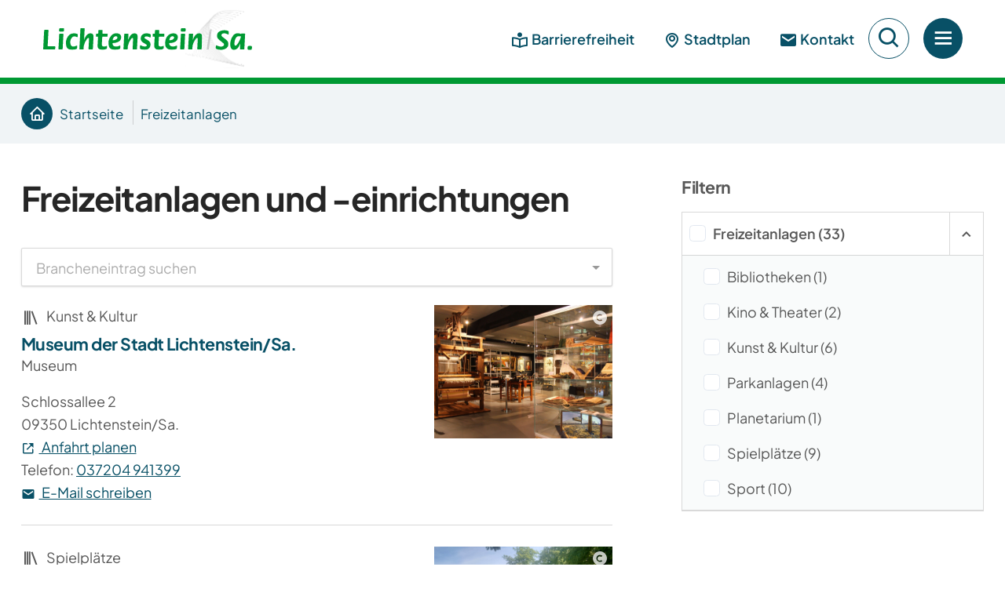

--- FILE ---
content_type: text/html; charset=utf-8
request_url: https://www.lichtenstein-sachsen.de/freizeitanlagen/?seite=4
body_size: 28299
content:
<!doctype html>
<html data-n-head-ssr lang="de" data-n-head="%7B%22lang%22:%7B%22ssr%22:%22de%22%7D%7D">
  <head >
    <title>Freizeitanlagen und -einrichtungen der Stadt Lichtenstein</title><meta data-n-head="ssr" name="format-detection" content="telephone=no"><meta data-n-head="ssr" name="viewport" content="width=device-width"><meta data-n-head="ssr" name="msapplication-TileColor" content="#91A373"><meta data-n-head="ssr" name="msapplication-config" content="/meta/browserconfig.xml"><meta data-n-head="ssr" name="theme-color" content="#ffffff"><meta data-n-head="ssr" name="apple-mobile-web-app-capable" content="yes"><meta data-n-head="ssr" data-hid="charset" charset="utf-8"><meta data-n-head="ssr" data-hid="mobile-web-app-capable" name="mobile-web-app-capable" content="yes"><meta data-n-head="ssr" data-hid="apple-mobile-web-app-status-bar-style" name="apple-mobile-web-app-status-bar-style" content="default"><meta data-n-head="ssr" data-hid="apple-mobile-web-app-title" name="apple-mobile-web-app-title" content="Lichtenstein - Idylle, Natur und umgeben von Streuobstbeständen"><meta data-n-head="ssr" data-hid="author" name="author" content="Bürgermeisteramt Stadt Lichtenstein"><meta data-n-head="ssr" data-hid="og:type" name="og:type" property="og:type" content="website"><meta data-n-head="ssr" data-hid="og:site_name" name="og:site_name" property="og:site_name" content="Lichtenstein - Idylle, Natur und umgeben von Streuobstbeständen"><meta data-n-head="ssr" data-hid="og:title" name="og:title" content="Freizeitanlagen und -einrichtungen der Stadt Lichtenstein"><meta data-n-head="ssr" data-hid="description" name="description" content="Vom Kultur.Palais.Lichtenstein mit seinen Ausstellungen und Veranstaltungen über die Miniwelt bis zum Minikosmos - Lichtenstein wird Sie begeistern."><meta data-n-head="ssr" data-hid="og:description" name="og:description" content="Vom Kultur.Palais.Lichtenstein mit seinen Ausstellungen und Veranstaltungen über die Miniwelt bis zum Minikosmos - Lichtenstein wird Sie begeistern."><meta data-n-head="ssr" data-hid="og:image" name="og:image" content="/static-images/og/og-default.jpg"><link data-n-head="ssr" rel="search" type="application/opensearchdescription+xml" title="www.lichtenstein-sachsen.de durchsuchen" href="/opensearch.xml" data-hid="opensearch"><link data-n-head="ssr" rel="icon" sizes="any" href="/meta/favicon.ico"><link data-n-head="ssr" rel="apple-touch-icon" sizes="180x180" href="/meta/apple-touch-icon.png"><link data-n-head="ssr" rel="icon" type="image/png" sizes="32x32" href="/meta/favicon-32x32.png"><link data-n-head="ssr" rel="icon" type="image/png" sizes="16x16" href="/meta/favicon-16x16.png"><link data-n-head="ssr" rel="manifest" href="/meta/site.webmanifest"><link data-n-head="ssr" rel="mask-icon" href="/meta/safari-pinned-tab.svg" color="#91A373"><link data-n-head="ssr" rel="shortcut icon" href="/meta/favicon.ico"><link data-n-head="ssr" rel="apple-touch-startup-image" href="/meta/apple-splash-2048-2732.jpg" media="(device-width: 1024px) and (device-height: 1366px) and (-webkit-device-pixel-ratio: 2) and (orientation: portrait)"><link data-n-head="ssr" rel="apple-touch-startup-image" href="/meta/apple-splash-2732-2048.jpg" media="(device-width: 1024px) and (device-height: 1366px) and (-webkit-device-pixel-ratio: 2) and (orientation: landscape)"><link data-n-head="ssr" rel="apple-touch-startup-image" href="/meta/apple-splash-1668-2388.jpg" media="(device-width: 834px) and (device-height: 1194px) and (-webkit-device-pixel-ratio: 2) and (orientation: portrait)"><link data-n-head="ssr" rel="apple-touch-startup-image" href="/meta/apple-splash-2388-1668.jpg" media="(device-width: 834px) and (device-height: 1194px) and (-webkit-device-pixel-ratio: 2) and (orientation: landscape)"><link data-n-head="ssr" rel="apple-touch-startup-image" href="/meta/apple-splash-1536-2048.jpg" media="(device-width: 768px) and (device-height: 1024px) and (-webkit-device-pixel-ratio: 2) and (orientation: portrait)"><link data-n-head="ssr" rel="apple-touch-startup-image" href="/meta/apple-splash-2048-1536.jpg" media="(device-width: 768px) and (device-height: 1024px) and (-webkit-device-pixel-ratio: 2) and (orientation: landscape)"><link data-n-head="ssr" rel="apple-touch-startup-image" href="/meta/apple-splash-1668-2224.jpg" media="(device-width: 834px) and (device-height: 1112px) and (-webkit-device-pixel-ratio: 2) and (orientation: portrait)"><link data-n-head="ssr" rel="apple-touch-startup-image" href="/meta/apple-splash-2224-1668.jpg" media="(device-width: 834px) and (device-height: 1112px) and (-webkit-device-pixel-ratio: 2) and (orientation: landscape)"><link data-n-head="ssr" rel="apple-touch-startup-image" href="/meta/apple-splash-1620-2160.jpg" media="(device-width: 810px) and (device-height: 1080px) and (-webkit-device-pixel-ratio: 2) and (orientation: portrait)"><link data-n-head="ssr" rel="apple-touch-startup-image" href="/meta/apple-splash-2160-1620.jpg" media="(device-width: 810px) and (device-height: 1080px) and (-webkit-device-pixel-ratio: 2) and (orientation: landscape)"><link data-n-head="ssr" rel="apple-touch-startup-image" href="/meta/apple-splash-1290-2796.jpg" media="(device-width: 430px) and (device-height: 932px) and (-webkit-device-pixel-ratio: 3) and (orientation: portrait)"><link data-n-head="ssr" rel="apple-touch-startup-image" href="/meta/apple-splash-2796-1290.jpg" media="(device-width: 430px) and (device-height: 932px) and (-webkit-device-pixel-ratio: 3) and (orientation: landscape)"><link data-n-head="ssr" rel="apple-touch-startup-image" href="/meta/apple-splash-1179-2556.jpg" media="(device-width: 393px) and (device-height: 852px) and (-webkit-device-pixel-ratio: 3) and (orientation: portrait)"><link data-n-head="ssr" rel="apple-touch-startup-image" href="/meta/apple-splash-2556-1179.jpg" media="(device-width: 393px) and (device-height: 852px) and (-webkit-device-pixel-ratio: 3) and (orientation: landscape)"><link data-n-head="ssr" rel="apple-touch-startup-image" href="/meta/apple-splash-1284-2778.jpg" media="(device-width: 428px) and (device-height: 926px) and (-webkit-device-pixel-ratio: 3) and (orientation: portrait)"><link data-n-head="ssr" rel="apple-touch-startup-image" href="/meta/apple-splash-2778-1284.jpg" media="(device-width: 428px) and (device-height: 926px) and (-webkit-device-pixel-ratio: 3) and (orientation: landscape)"><link data-n-head="ssr" rel="apple-touch-startup-image" href="/meta/apple-splash-1170-2532.jpg" media="(device-width: 390px) and (device-height: 844px) and (-webkit-device-pixel-ratio: 3) and (orientation: portrait)"><link data-n-head="ssr" rel="apple-touch-startup-image" href="/meta/apple-splash-2532-1170.jpg" media="(device-width: 390px) and (device-height: 844px) and (-webkit-device-pixel-ratio: 3) and (orientation: landscape)"><link data-n-head="ssr" rel="apple-touch-startup-image" href="/meta/apple-splash-1125-2436.jpg" media="(device-width: 375px) and (device-height: 812px) and (-webkit-device-pixel-ratio: 3) and (orientation: portrait)"><link data-n-head="ssr" rel="apple-touch-startup-image" href="/meta/apple-splash-2436-1125.jpg" media="(device-width: 375px) and (device-height: 812px) and (-webkit-device-pixel-ratio: 3) and (orientation: landscape)"><link data-n-head="ssr" rel="apple-touch-startup-image" href="/meta/apple-splash-1242-2688.jpg" media="(device-width: 414px) and (device-height: 896px) and (-webkit-device-pixel-ratio: 3) and (orientation: portrait)"><link data-n-head="ssr" rel="apple-touch-startup-image" href="/meta/apple-splash-2688-1242.jpg" media="(device-width: 414px) and (device-height: 896px) and (-webkit-device-pixel-ratio: 3) and (orientation: landscape)"><link data-n-head="ssr" rel="apple-touch-startup-image" href="/meta/apple-splash-828-1792.jpg" media="(device-width: 414px) and (device-height: 896px) and (-webkit-device-pixel-ratio: 2) and (orientation: portrait)"><link data-n-head="ssr" rel="apple-touch-startup-image" href="/meta/apple-splash-1792-828.jpg" media="(device-width: 414px) and (device-height: 896px) and (-webkit-device-pixel-ratio: 2) and (orientation: landscape)"><link data-n-head="ssr" rel="apple-touch-startup-image" href="/meta/apple-splash-1242-2208.jpg" media="(device-width: 414px) and (device-height: 736px) and (-webkit-device-pixel-ratio: 3) and (orientation: portrait)"><link data-n-head="ssr" rel="apple-touch-startup-image" href="/meta/apple-splash-2208-1242.jpg" media="(device-width: 414px) and (device-height: 736px) and (-webkit-device-pixel-ratio: 3) and (orientation: landscape)"><link data-n-head="ssr" rel="apple-touch-startup-image" href="/meta/apple-splash-750-1334.jpg" media="(device-width: 375px) and (device-height: 667px) and (-webkit-device-pixel-ratio: 2) and (orientation: portrait)"><link data-n-head="ssr" rel="apple-touch-startup-image" href="/meta/apple-splash-1334-750.jpg" media="(device-width: 375px) and (device-height: 667px) and (-webkit-device-pixel-ratio: 2) and (orientation: landscape)"><link data-n-head="ssr" rel="apple-touch-startup-image" href="/meta/apple-splash-640-1136.jpg" media="(device-width: 320px) and (device-height: 568px) and (-webkit-device-pixel-ratio: 2) and (orientation: portrait)"><link data-n-head="ssr" rel="apple-touch-startup-image" href="/meta/apple-splash-1136-640.jpg" media="(device-width: 320px) and (device-height: 568px) and (-webkit-device-pixel-ratio: 2) and (orientation: landscape)"><link data-n-head="ssr" data-hid="shortcut-icon" rel="shortcut icon" href="/meta/manifest-icon-192.maskable.png"><link data-n-head="ssr" data-hid="apple-touch-icon" rel="apple-touch-icon" href="/meta/manifest-icon-512.maskable.png" sizes="512x512"><link data-n-head="ssr" rel="manifest" href="/_nuxt/manifest.9dd34927.json" data-hid="manifest"><link data-n-head="ssr" data-hid="prev" rel="prev" href="/freizeitanlagen/?seite=3"><link data-n-head="ssr" data-hid="next" rel="next" href="/freizeitanlagen/?seite=5"><link rel="preload" href="/_nuxt/490a220.modern.js" as="script"><link rel="preload" href="/_nuxt/0580d4f.modern.js" as="script"><link rel="preload" href="/_nuxt/css/b196dd1.css" as="style"><link rel="preload" href="/_nuxt/2468883.modern.js" as="script"><link rel="preload" href="/_nuxt/css/5c434a2.css" as="style"><link rel="preload" href="/_nuxt/c495d1f.modern.js" as="script"><link rel="preload" href="/_nuxt/fonts/boxicons.0335b42.woff2" as="font" type="font/woff2" crossorigin><link rel="preload" href="/_nuxt/fonts/boxicons.21f7c5d.eot" as="font" type="font/eot" crossorigin><link rel="preload" href="/_nuxt/fonts/boxicons.02aa967.woff" as="font" type="font/woff" crossorigin><link rel="preload" href="/_nuxt/fonts/boxicons.ad0ddae.ttf" as="font" type="font/ttf" crossorigin><link rel="preload" href="/_nuxt/76facb9.modern.js" as="script"><link rel="stylesheet" href="/_nuxt/css/b196dd1.css"><link rel="stylesheet" href="/_nuxt/css/5c434a2.css">
  </head>
  <body class="theme-undefined" data-n-head="%7B%22class%22:%7B%22ssr%22:%22theme-undefined%22%7D%7D">
    <div data-server-rendered="true" id="__nuxt"><div id="__layout"><div><div id="accessibility"><nav id="accessibilitynav" aria-label="Menü zur Barrierefreiheit"><ul><li><a href="#">
					Menü zur Barrierefreiheit überspringen
				</a></li> <li><a href="#help" accesskey="1">
					Bedienhilfe
				</a> <div id="accessibilityhelp" class="container"><div class="flex flex-wrap"><div class="w-full md:w-1/2 px-4 py-4"><ul><li>
									[key] + 1:
									<span class="font-bold">Bedienhilfe</span></li> <li>
									[key] + 2:
									<span class="font-bold">direkt zur Suche</span></li> <li>
									[key] + 3:
									<span class="font-bold">direkt zum Menü</span></li> <li>
									[key] + 4:
									<span class="font-bold">direkt zum Inhalt</span></li> <li>
									[key] + 5:
									<span class="font-bold">Seitenanfang</span></li> <li>
									[key] + 6:
									<span class="font-bold">Kontaktinformationen</span></li> <li>
									[key] + 7:
									<span class="font-bold">Kontaktformular</span></li> <li>
									[key] + 8:
									<span class="font-bold">Startseite</span></li></ul> <p><span class="font-bold">[key]</span>
								steht für die Tastenkombination, welche Sie drücken müssen, um
								auf die
								<span class="font-bold">accesskeys</span>
								Ihres Browsers Zugriff zu erhalten.
							</p> <p>
								Windows:
								<br>
								Chrome, Safari, IE:
								<span class="font-bold">[alt]</span>
								, Firefox:
								<span class="font-bold">[alt][shift]</span></p> <p>
								MacOS:
								<br>
								Chrome, Firefox, Safari:
								<span class="font-bold">[ctrl][alt]</span></p></div> <div class="w-full md:w-1/2 px-4 py-4"><div class="flex flex-wrap -mx-4 -my-4"><div class="w-full md:w-1/2 px-4 py-4"><p>
										Zwischen den Links können Sie mit der
										<span class="font-bold">Tab</span>
										-Taste wechseln.
									</p> <p>
										Karteireiter, Tabmenüs und Galerien in der Randspalte
										wechseln Sie mit den
										<span class="font-bold">Pfeil</span>
										-Tasten.
									</p></div> <div class="w-full md:w-1/2 px-4 py-4"><p>
										Einen Link aufrufen können Sie über die
										<span class="font-bold">Enter/Return</span>
										-Taste.
									</p> <p>
										Denn Zoomfaktor der Seite können Sie über
										<span class="font-bold">Strg +/-</span>
										einstellen.
									</p></div> <nav aria-label="Weitere Links zum Thema Barrierefreiheit" class="px-4 py-4"><hr> <ul class="flex-column"><li><a href="/barrierefreiheit/erklaerung/">
												Erklärung zur Barrierefreiheit
											</a></li> <li><a href="/barrierefreiheit/leichte-sprache/">
												Unsere Website in leichter Sprache
											</a></li> <li><a href="/barrierefreiheit/seitenbedienung/">
												Seitenbedienung
											</a></li> <li><a href="/barrierefreiheit/fehler-melden/">
												Fehler melden
											</a></li></ul></nav></div></div></div></div></li> <li><a href="#gotosearch" accesskey="2">
					direkt zur Suche
				</a></li> <li><a href="#nav" accesskey="3">
					direkt zum Menü
				</a></li> <li><a href="#content" accesskey="4">
					direkt zum Inhalt
				</a></li> <li><a href="#top" id="top" accesskey="5">
					Seitenanfang
				</a></li> <li><a href="/impressum/" accesskey="6">
					Kontaktinformationen
				</a></li> <li><a href="/kontakt/" accesskey="7">
					Kontaktformular
				</a></li> <li><a href="/" accesskey="8">
					Startseite
				</a></li></ul></nav> <div aria-hidden="true" class="fixed inset-0 transition-opacity z-50 invisible"><div class="absolute inset-0 bg-dark-500 opacity-75"></div></div></div> <div data-fetch-key="TheHeader:0" class="global-header-container"><header class="global-header"><div class="global-header__navbar"><div class="flex -mx-2 items-center"><div class="w-auto flex-shrink px-2"><a href="/" aria-current="page" class="global-header__logo is-active"><img src="/images/layout/logo-lichtenstein.svg" alt="Logo der Stadt Lichtenstein"></a></div> <div class="hidden lg:block flex-shrink w-auto ml-auto px-2"><ul class="global-header__quicklinks"><li><a href="/barrierefreiheit/erklaerung//"><span aria-hidden="true" class="nk-icon bx align-middle inline-block bx-book-reader text-sub-lg group-hover:text-current group-focus:text-current"></span>
									Barrierefreiheit
								</a></li> <li><a href="/stadtplan/"><span aria-hidden="true" class="nk-icon bx align-middle inline-block bx-map text-sub-lg group-hover:text-current group-focus:text-current"></span>
									Stadtplan
								</a></li> <li><a href="/kontakt/"><span aria-hidden="true" class="nk-icon bx align-middle inline-block bxs-envelope text-sub-lg group-hover:text-current group-focus:text-current"></span>
									Kontakt
								</a></li></ul></div> <div class="flex items-center ml-auto lg:ml-0 flex-shrink w-auto px-2"><nav class="global-header__nav-container"><div class="global-header__trigger-container flex"><button aria-label="Suche öffnen" class="global-header__trigger-search block"><span aria-hidden="true" class="nk-icon bx align-middle inline-block bx-search text-sub-xl group-hover:text-current group-focus:text-current"></span></button> <button aria-label="Menü öffnen" class="global-header__trigger-menu"><span aria-hidden="true" class="nk-icon bx align-middle inline-block bx-menu text-sub-xl group-hover:text-current group-focus:text-current"></span></button></div> <div class="global-header__nav"><div class="global-header__nav-body js-scroll-target"><div class="global-header__nav-header block"><span class="global-header__nav-title">Menü</span> <button aria-label="Menü schließen" class="global-header__trigger-close block"><span aria-hidden="true" class="nk-icon bx align-middle inline-block bx-x text-xl group-hover:text-current group-focus:text-current"></span></button></div> <div><div class="global-menu-container"><ul data-nesting="0" class="global-menu is-root"><!----> <!----> <li class="global-menu__item has-submenu"><a href="#" class="global-menu__link">
							Aktuelles
						</a> <div><div class="global-menu-container" style="display:none;"><ul data-nesting="1" class="global-menu is-nested"><li class="global-menu__item global-menu__item--back"><button class="global-menu__link">
						Aktuelles
					</button></li> <!----> <li class="global-menu__item"><a href="/buergernachrichten/" aria-label="Aktuelle Meldungen" class="global-menu__link">
							Aktuelle Meldungen
						</a> <!----></li><li class="global-menu__item"><a href="/amtsblatt/" aria-label="Amtsblatt" class="global-menu__link">
							Amtsblatt
						</a> <!----></li><li class="global-menu__item"><a href="/baustellen/" aria-label="Baustellen" class="global-menu__link">
							Baustellen
						</a> <!----></li><li class="global-menu__item has-submenu"><a href="#" class="global-menu__link">
							Ausschreibungen
						</a> <div><div class="global-menu-container" style="display:none;"><ul data-nesting="2" class="global-menu is-nested"><li class="global-menu__item global-menu__item--back"><button class="global-menu__link">
						Ausschreibungen
					</button></li> <!----> <li class="global-menu__item"><a href="/stellenausschreibungen/" aria-label="Stellenausschreibungen" class="global-menu__link">
							Stellenausschreibungen
						</a> <!----></li><li class="global-menu__item"><a href="/ausschreibungen/" aria-label="Sonstige Ausschreibungen" class="global-menu__link">
							Sonstige Ausschreibungen
						</a> <!----></li></ul> <!----></div></div></li><li class="global-menu__item"><a href="/maengelmelder/" aria-label="Mängelmelder" class="global-menu__link">
							Mängelmelder
						</a> <!----></li></ul> <!----></div></div></li><li class="global-menu__item has-submenu"><a href="#" class="global-menu__link">
							Stadtleben
						</a> <div><div class="global-menu-container" style="display:none;"><ul data-nesting="1" class="global-menu is-nested"><li class="global-menu__item global-menu__item--back"><button class="global-menu__link">
						Stadtleben
					</button></li> <!----> <li class="global-menu__item has-submenu"><a href="#" class="global-menu__link">
							Stadtportrait
						</a> <div><div class="global-menu-container" style="display:none;"><ul data-nesting="2" class="global-menu is-nested"><li class="global-menu__item global-menu__item--back"><button class="global-menu__link">
						Stadtportrait
					</button></li> <!----> <li class="global-menu__item"><a href="/stadtportrait/" aria-label="Unsere Stadt" class="global-menu__link">
							Unsere Stadt
						</a> <!----></li><li class="global-menu__item"><a href="/stadtgeschichte/" aria-label="Stadtgeschichte" class="global-menu__link">
							Stadtgeschichte
						</a> <!----></li><li class="global-menu__item"><a href="/ortsteile/" aria-label="Ortsteile" class="global-menu__link">
							Ortsteile
						</a> <!----></li><li class="global-menu__item"><a href="/stadtplan/" aria-label="Stadtplan" class="global-menu__link">
							Stadtplan
						</a> <!----></li><li class="global-menu__item"><a href="/parken/" aria-label="Parken &amp; ÖPNV" class="global-menu__link">
							Parken &amp; ÖPNV
						</a> <!----></li><li class="global-menu__item"><a href="/interkommunale-zusammenarbeit/" aria-label="Interkommunale Zusammenarbeit" class="global-menu__link">
							Interkommunale Zusammenarbeit
						</a> <!----></li><li class="global-menu__item"><a href="/staedtepartnerschaft/" aria-label="Städtepartnerschaften" class="global-menu__link">
							Städtepartnerschaften
						</a> <!----></li></ul> <!----></div></div></li><li class="global-menu__item has-submenu"><a href="#" class="global-menu__link">
							Bildung, Familie &amp; Soziales
						</a> <div><div class="global-menu-container" style="display:none;"><ul data-nesting="2" class="global-menu is-nested"><li class="global-menu__item global-menu__item--back"><button class="global-menu__link">
						Bildung, Familie &amp; Soziales
					</button></li> <!----> <li class="global-menu__item"><a href="/kinderbetreuung/" aria-label="Kinderbetreuung" class="global-menu__link">
							Kinderbetreuung
						</a> <!----></li><li class="global-menu__item"><a href="/schulen/" aria-label="Schulen" class="global-menu__link">
							Schulen
						</a> <!----></li><li class="global-menu__item"><a href="/jugend/" aria-label="Jugend" class="global-menu__link">
							Jugend
						</a> <!----></li><li class="global-menu__item"><a href="/senioren/" aria-label="Senioren" class="global-menu__link">
							Senioren
						</a> <!----></li><li class="global-menu__item"><a href="/gesundheit/" aria-label="Gesundheit" class="global-menu__link">
							Gesundheit
						</a> <!----></li><li class="global-menu__item"><a href="/feuerwehr/" aria-label="Freiwillige Feuerwehr" class="global-menu__link">
							Freiwillige Feuerwehr
						</a> <!----></li></ul> <!----></div></div></li><li class="global-menu__item has-submenu"><a href="#" class="global-menu__link">
							Freizeit &amp; Kultur
						</a> <div><div class="global-menu-container" style="display:none;"><ul data-nesting="2" class="global-menu is-nested"><li class="global-menu__item global-menu__item--back"><button class="global-menu__link">
						Freizeit &amp; Kultur
					</button></li> <!----> <li class="global-menu__item"><a href="/veranstaltungen/" aria-label="Veranstaltungen" class="global-menu__link">
							Veranstaltungen
						</a> <!----></li><li class="global-menu__item"><a href="/freizeitanlagen/" aria-current="page" aria-label="Freizeitangebote auf einen Klick" class="global-menu__link is-active">
							Freizeitangebote auf einen Klick
						</a> <!----></li><li class="global-menu__item"><a href="/kultur-palais-lichtenstein/" aria-label="Kultur.Palais.Lichtenstein" class="global-menu__link">
							Kultur.Palais.Lichtenstein
						</a> <!----></li><li class="global-menu__item"><a href="/staedtisches-museum/" aria-label="Städtisches Museum" class="global-menu__link">
							Städtisches Museum
						</a> <!----></li><li class="global-menu__item"><a href="/stadtbibliothek/" aria-label="Stadtbibliothek" class="global-menu__link">
							Stadtbibliothek
						</a> <!----></li><li class="global-menu__item"><a href="/vereine/" aria-label="Vereine" class="global-menu__link">
							Vereine
						</a> <!----></li><li class="global-menu__item"><a href="/kirchen-religionsgemeinschaften/" aria-label="Kirchen &amp; Religionsgemeinschaften" class="global-menu__link">
							Kirchen &amp; Religionsgemeinschaften
						</a> <!----></li><li class="global-menu__item"><a href="/kulturhauptstadt-chemnitz-2025/" aria-label="Kulturhauptstadt Chemnitz 2025" class="global-menu__link">
							Kulturhauptstadt Chemnitz 2025
						</a> <!----></li></ul> <!----></div></div></li><li class="global-menu__item has-submenu"><a href="#" class="global-menu__link">
							Aktiv in der Natur
						</a> <div><div class="global-menu-container" style="display:none;"><ul data-nesting="2" class="global-menu is-nested"><li class="global-menu__item global-menu__item--back"><button class="global-menu__link">
						Aktiv in der Natur
					</button></li> <!----> <li class="global-menu__item"><a href="/natur-erleben/" aria-label="Natur erleben" class="global-menu__link">
							Natur erleben
						</a> <!----></li><li class="global-menu__item"><a href="/spielplaetze/" aria-label="Spielplätze" class="global-menu__link">
							Spielplätze
						</a> <!----></li><li class="global-menu__item"><a href="/sport/" aria-label="Sport" class="global-menu__link">
							Sport
						</a> <!----></li><li class="global-menu__item"><a href="/parkanlagen/" aria-label="Parkanlagen" class="global-menu__link">
							Parkanlagen
						</a> <!----></li></ul> <!----></div></div></li><li class="global-menu__item has-submenu"><a href="#" class="global-menu__link">
							Übernachtung und Gastronomie
						</a> <div><div class="global-menu-container" style="display:none;"><ul data-nesting="2" class="global-menu is-nested"><li class="global-menu__item global-menu__item--back"><button class="global-menu__link">
						Übernachtung und Gastronomie
					</button></li> <!----> <li class="global-menu__item"><a href="/unterkuenfte/" aria-label="Unterkünfte" class="global-menu__link">
							Unterkünfte
						</a> <!----></li><li class="global-menu__item"><a href="/gastronomie/" aria-label="Gastronomie" class="global-menu__link">
							Gastronomie
						</a> <!----></li></ul> <!----></div></div></li></ul> <!----></div></div></li><li class="global-menu__item has-submenu"><a href="#" class="global-menu__link">
							Rathaus &amp; Politik
						</a> <div><div class="global-menu-container" style="display:none;"><ul data-nesting="1" class="global-menu is-nested"><li class="global-menu__item global-menu__item--back"><button class="global-menu__link">
						Rathaus &amp; Politik
					</button></li> <!----> <li class="global-menu__item has-submenu"><a href="#" class="global-menu__link">
							Rathaus
						</a> <div><div class="global-menu-container" style="display:none;"><ul data-nesting="2" class="global-menu is-nested"><li class="global-menu__item global-menu__item--back"><button class="global-menu__link">
						Rathaus
					</button></li> <!----> <li class="global-menu__item"><a href="/wegweiser/mitarbeiter/thomas-nordheim-id_6003845" aria-label="Bürgermeister" class="global-menu__link">
							Bürgermeister
						</a> <!----></li><li class="global-menu__item"><a href="/wegweiser/fachbereiche/" aria-label="Fachbereiche" class="global-menu__link">
							Fachbereiche
						</a> <!----></li><li class="global-menu__item"><a href="/oeffnungszeiten/" aria-label="Öffnungszeiten" class="global-menu__link">
							Öffnungszeiten
						</a> <!----></li><li class="global-menu__item"><a href="/anfahrt-parken/" aria-label="Anfahrt &amp; Parken" class="global-menu__link">
							Anfahrt &amp; Parken
						</a> <!----></li></ul> <!----></div></div></li><li class="global-menu__item has-submenu"><a href="#" class="global-menu__link">
							Bürgerservice
						</a> <div><div class="global-menu-container" style="display:none;"><ul data-nesting="2" class="global-menu is-nested"><li class="global-menu__item global-menu__item--back"><button class="global-menu__link">
						Bürgerservice
					</button></li> <!----> <li class="global-menu__item"><a href="/wegweiser/" aria-label="Verwaltungsleistungen A-Z" class="global-menu__link">
							Verwaltungsleistungen A-Z
						</a> <!----></li><li class="global-menu__item"><a href="/formulare/" aria-label="Formulare" class="global-menu__link">
							Formulare
						</a> <!----></li><li class="global-menu__item"><a href="/satzungen/" aria-label="Satzungen" class="global-menu__link">
							Satzungen
						</a> <!----></li><li class="global-menu__item"><a href="/wahlen/" aria-label="Wahlen" class="global-menu__link">
							Wahlen
						</a> <!----></li><li class="global-menu__item"><a href="/abfallentsorgung/" aria-label="Abfallentsorgung" class="global-menu__link">
							Abfallentsorgung
						</a> <!----></li><li class="global-menu__item"><a href="/notdienste/" aria-label="Notdienste &amp; Notrufe" class="global-menu__link">
							Notdienste &amp; Notrufe
						</a> <!----></li><li class="global-menu__item"><a href="/schiedsstelle/" aria-label="Schiedsstelle" class="global-menu__link">
							Schiedsstelle
						</a> <!----></li></ul> <!----></div></div></li><li class="global-menu__item has-submenu"><a href="#" class="global-menu__link">
							Kommunalpolitik
						</a> <div><div class="global-menu-container" style="display:none;"><ul data-nesting="2" class="global-menu is-nested"><li class="global-menu__item global-menu__item--back"><button class="global-menu__link">
						Kommunalpolitik
					</button></li> <!----> <li class="global-menu__item"><a href="/ratsinformationssystem/" aria-label="Ratsinformationssystem" class="global-menu__link">
							Ratsinformationssystem
						</a> <!----></li><li class="global-menu__item"><a href="/termine/" aria-label="Termine" class="global-menu__link">
							Termine
						</a> <!----></li><li class="global-menu__item"><a href="/gremien/" aria-label="Gremien" class="global-menu__link">
							Gremien
						</a> <!----></li><li class="global-menu__item"><a href="/jugendbeirat/" aria-label="Jugendbeirat" class="global-menu__link">
							Jugendbeirat
						</a> <!----></li><li class="global-menu__item"><a href="/seniorenbeirat/" aria-label="Seniorenbeirat" class="global-menu__link">
							Seniorenbeirat
						</a> <!----></li></ul> <!----></div></div></li></ul> <!----></div></div></li><li class="global-menu__item has-submenu"><a href="#" class="global-menu__link">
							Bauen &amp; Wirtschaft
						</a> <div><div class="global-menu-container" style="display:none;"><ul data-nesting="1" class="global-menu is-nested"><li class="global-menu__item global-menu__item--back"><button class="global-menu__link">
						Bauen &amp; Wirtschaft
					</button></li> <!----> <li class="global-menu__item has-submenu"><a href="#" class="global-menu__link">
							Bauen &amp; Wohnen
						</a> <div><div class="global-menu-container" style="display:none;"><ul data-nesting="2" class="global-menu is-nested"><li class="global-menu__item global-menu__item--back"><button class="global-menu__link">
						Bauen &amp; Wohnen
					</button></li> <!----> <li class="global-menu__item has-submenu"><a href="#" class="global-menu__link">
							Bauleitplanung
						</a> <div><div class="global-menu-container" style="display:none;"><ul data-nesting="3" class="global-menu is-nested"><li class="global-menu__item global-menu__item--back"><button class="global-menu__link">
						Bauleitplanung
					</button></li> <!----> <li class="global-menu__item"><a href="/bauleitplanung/" aria-label="Aktuelle Planverfahren" class="global-menu__link">
							Aktuelle Planverfahren
						</a> <!----></li><li class="global-menu__item"><a href="/bauleitplanung-abgeschlossen/" aria-label="Rechtskräftige Bauleitpläne" class="global-menu__link">
							Rechtskräftige Bauleitpläne
						</a> <!----></li></ul> <!----></div></div></li><li class="global-menu__item"><a href="/stadtentwicklung/" aria-label="Stadtentwicklung" class="global-menu__link">
							Stadtentwicklung
						</a> <!----></li><li class="global-menu__item has-submenu"><a href="#" class="global-menu__link">
							Förderprogramme
						</a> <div><div class="global-menu-container" style="display:none;"><ul data-nesting="3" class="global-menu is-nested"><li class="global-menu__item global-menu__item--back"><button class="global-menu__link">
						Förderprogramme
					</button></li> <!----> <li class="global-menu__item"><a href="/foerderprogramme/" aria-label="Förderprogramme für Bürger" class="global-menu__link">
							Förderprogramme für Bürger
						</a> <!----></li><li class="global-menu__item"><a href="/realisierte-projekte/" aria-label="Realisierte Projekte" class="global-menu__link">
							Realisierte Projekte
						</a> <!----></li></ul> <!----></div></div></li><li class="global-menu__item"><a href="/immobilienangebote/" aria-label="Städtische Immobilienangebote" class="global-menu__link">
							Städtische Immobilienangebote
						</a> <!----></li><li class="global-menu__item"><a href="/bauplaetze/" aria-label="Bauplätze und Wohnungen" class="global-menu__link">
							Bauplätze und Wohnungen
						</a> <!----></li></ul> <!----></div></div></li><li class="global-menu__item has-submenu"><a href="#" class="global-menu__link">
							Wirtschaft &amp; Wirtschaftsförderung
						</a> <div><div class="global-menu-container" style="display:none;"><ul data-nesting="2" class="global-menu is-nested"><li class="global-menu__item global-menu__item--back"><button class="global-menu__link">
						Wirtschaft &amp; Wirtschaftsförderung
					</button></li> <!----> <li class="global-menu__item"><a href="/gewerbeflaechen/" aria-label="Gewerbeflächen und-standorte" class="global-menu__link">
							Gewerbeflächen und-standorte
						</a> <!----></li><li class="global-menu__item"><a href="/digitale-infrastruktur/" aria-label="Digitale Infrastruktur" class="global-menu__link">
							Digitale Infrastruktur
						</a> <!----></li><li class="global-menu__item"><a href="/tagungsmoeglichkeiten/" aria-label="Tagungsmöglichkeiten" class="global-menu__link">
							Tagungsmöglichkeiten
						</a> <!----></li></ul> <!----></div></div></li></ul> <!----></div></div></li></ul> <div class="global-menu-links"><ul class="global-menu-links__list"><li class="global-menu-links__item"><a href="/kontakt/" aria-label="Kontakt" class="global-menu-links__link">
								Kontakt
							</a></li><li class="global-menu-links__item"><a href="/impressum/" aria-label="Impressum" class="global-menu-links__link">
								Impressum
							</a></li><li class="global-menu-links__item"><a href="/datenschutz/" aria-label="Datenschutz" class="global-menu-links__link">
								Datenschutz
							</a></li><li class="global-menu-links__item"><a href="/barrierefreiheit/erklaerung/" aria-label="Barrierefreiheit" class="global-menu-links__link">
								Barrierefreiheit
							</a></li></ul></div></div></div></div></div></nav></div></div></div> <!----> <div class="global-search js-scroll-target" style="display:none;"><div class="global-search__body"><div class="container mx-auto"><form action="/suche/" class="global-search__form"><input name="q" id="js-global-search-input" placeholder="Suchbegriff eingeben" type="text" class="global-search__input"> <button type="submit" aria-label="Suchen" class="global-search__submit"><span aria-hidden="true" class="nk-icon bx align-middle inline-block bx-search text-xl group-hover:text-current group-focus:text-current"></span></button></form></div></div></div></header> <!----></div> <div class="max-w-full overflow-hidden"><!----> <nav role="navigation" aria-label="breadcrumbs" class="bg-light-200 border-t-8 border-secondary-500"><div class="container mx-auto py-3 px-4"><ol class="list-none divide-x divide-border truncate -mx-2"><li class="rfs-text-sm py-1 px-2 inline align-middle"><a href="/" aria-current="page" class="is-active inline-flex items-center align-middle"><span aria-hidden="true" class="nk-icon bx align-middle p-2 text-white text-center rounded-full bx-home text-sub-lg group-hover:text-current group-focus:text-current bg-primary-500 mr-2"></span>
					Startseite
				</a></li> <li class="rfs-text-sm py-1 px-2 inline align-middle"><a href="/freizeitanlagen" aria-current="page" class="is-active inline-flex items-center align-middle">
						Freizeitanlagen
					</a></li></ol></div></nav> <div class="container px-4 mx-auto"><div data-sticky-container="" class="flex flex-wrap -mx-3"><div class="w-full lg:w-15/24 xl:w-15/24 px-3"><div class="rfs-my-6"><main><header class="mb-5"><!----> <h1 class="nk-headline nk-headline--5xl rfs-text-5xl group-hover:text-current group-focus:text-current"><span>
		Freizeitanlagen und -einrichtungen
	</span></h1> <!----></header><div class="rfs-my-4"><div class="rfs-my-4"><div><!----> <!----> <form name="branchensearch" class="formulate-form formulate-form--branchensearch"><div data-classification="text" data-type="multiselect" class="formulate-input"><div class="formulate-input-wrapper"><!----> <!----> <div data-type="multiselect" class="formulate-input-element formulate-input-element--multiselect"><div tabindex="-1" role="combobox" aria-owns="listbox-formulate--freizeitanlagen--3" data-option-track-by="detailURL" data-option-labelled-by="titel" class="multiselect"><div class="multiselect__select"></div>  <div class="multiselect__tags"><div class="multiselect__tags-wrap" style="display:none;"></div> <!----> <div class="multiselect__spinner" style="display:none;"></div> <input name="rubrik" id="formulate--freizeitanlagen--3" type="text" autocomplete="off" spellcheck="false" placeholder="Brancheneintrag suchen" tabindex="0" aria-controls="listbox-formulate--freizeitanlagen--3" value="" class="multiselect__input" style="width:0;position:absolute;padding:0;"> <!----> <span class="multiselect__placeholder">
          Brancheneintrag suchen
        </span></div> <div tabindex="-1" class="multiselect__content-wrapper" style="max-height:300px;display:none;"><ul role="listbox" id="listbox-formulate--freizeitanlagen--3" class="multiselect__content" style="display:inline-block;"> <!----> <li id="formulate--freizeitanlagen--3-0" role="option" class="multiselect__element"><span data-select="Auswählen" data-selected="Ausgewählt" data-deselect="Entfernen" class="multiselect__option multiselect__option--highlight"><span>1. Sächsisches Kaffeekannenmuseum</span></span> <!----></li><li id="formulate--freizeitanlagen--3-1" role="option" class="multiselect__element"><span data-select="Auswählen" data-selected="Ausgewählt" data-deselect="Entfernen" class="multiselect__option"><span>Bergerpark</span></span> <!----></li><li id="formulate--freizeitanlagen--3-2" role="option" class="multiselect__element"><span data-select="Auswählen" data-selected="Ausgewählt" data-deselect="Entfernen" class="multiselect__option"><span>Clubkino Capitol</span></span> <!----></li><li id="formulate--freizeitanlagen--3-3" role="option" class="multiselect__element"><span data-select="Auswählen" data-selected="Ausgewählt" data-deselect="Entfernen" class="multiselect__option"><span>Englischer Garten</span></span> <!----></li><li id="formulate--freizeitanlagen--3-4" role="option" class="multiselect__element"><span data-select="Auswählen" data-selected="Ausgewählt" data-deselect="Entfernen" class="multiselect__option"><span>Ernst-Schneller-Siedlung</span></span> <!----></li><li id="formulate--freizeitanlagen--3-5" role="option" class="multiselect__element"><span data-select="Auswählen" data-selected="Ausgewählt" data-deselect="Entfernen" class="multiselect__option"><span>Französischer Garten</span></span> <!----></li><li id="formulate--freizeitanlagen--3-6" role="option" class="multiselect__element"><span data-select="Auswählen" data-selected="Ausgewählt" data-deselect="Entfernen" class="multiselect__option"><span>Friedrich-Ludwig-Jahn Stadion</span></span> <!----></li><li id="formulate--freizeitanlagen--3-7" role="option" class="multiselect__element"><span data-select="Auswählen" data-selected="Ausgewählt" data-deselect="Entfernen" class="multiselect__option"><span>Friedrich-Ludwig-Jahn-Straße</span></span> <!----></li><li id="formulate--freizeitanlagen--3-8" role="option" class="multiselect__element"><span data-select="Auswählen" data-selected="Ausgewählt" data-deselect="Entfernen" class="multiselect__option"><span>Helmnot-Theater</span></span> <!----></li><li id="formulate--freizeitanlagen--3-9" role="option" class="multiselect__element"><span data-select="Auswählen" data-selected="Ausgewählt" data-deselect="Entfernen" class="multiselect__option"><span>Kultur.Palais.Lichtenstein</span></span> <!----></li><li id="formulate--freizeitanlagen--3-10" role="option" class="multiselect__element"><span data-select="Auswählen" data-selected="Ausgewählt" data-deselect="Entfernen" class="multiselect__option"><span>Kunstwerk &quot;Ohne Titel (ESDA)&quot;</span></span> <!----></li><li id="formulate--freizeitanlagen--3-11" role="option" class="multiselect__element"><span data-select="Auswählen" data-selected="Ausgewählt" data-deselect="Entfernen" class="multiselect__option"><span>Lehrschwimmbecken der &quot;Heinrich von Kleist&quot; Schule</span></span> <!----></li><li id="formulate--freizeitanlagen--3-12" role="option" class="multiselect__element"><span data-select="Auswählen" data-selected="Ausgewählt" data-deselect="Entfernen" class="multiselect__option"><span>Minikosmos</span></span> <!----></li><li id="formulate--freizeitanlagen--3-13" role="option" class="multiselect__element"><span data-select="Auswählen" data-selected="Ausgewählt" data-deselect="Entfernen" class="multiselect__option"><span>Minispielfeld der &quot;Heinrich von Kleist&quot; Schule</span></span> <!----></li><li id="formulate--freizeitanlagen--3-14" role="option" class="multiselect__element"><span data-select="Auswählen" data-selected="Ausgewählt" data-deselect="Entfernen" class="multiselect__option"><span>Miniwelt</span></span> <!----></li><li id="formulate--freizeitanlagen--3-15" role="option" class="multiselect__element"><span data-select="Auswählen" data-selected="Ausgewählt" data-deselect="Entfernen" class="multiselect__option"><span>Museum der Stadt Lichtenstein/Sa.</span></span> <!----></li><li id="formulate--freizeitanlagen--3-16" role="option" class="multiselect__element"><span data-select="Auswählen" data-selected="Ausgewählt" data-deselect="Entfernen" class="multiselect__option"><span>Neumarkt</span></span> <!----></li><li id="formulate--freizeitanlagen--3-17" role="option" class="multiselect__element"><span data-select="Auswählen" data-selected="Ausgewählt" data-deselect="Entfernen" class="multiselect__option"><span>Schulstraße</span></span> <!----></li><li id="formulate--freizeitanlagen--3-18" role="option" class="multiselect__element"><span data-select="Auswählen" data-selected="Ausgewählt" data-deselect="Entfernen" class="multiselect__option"><span>Skateranlage am RIOT</span></span> <!----></li><li id="formulate--freizeitanlagen--3-19" role="option" class="multiselect__element"><span data-select="Auswählen" data-selected="Ausgewählt" data-deselect="Entfernen" class="multiselect__option"><span>Spielplatz im Stadtpark</span></span> <!----></li><li id="formulate--freizeitanlagen--3-20" role="option" class="multiselect__element"><span data-select="Auswählen" data-selected="Ausgewählt" data-deselect="Entfernen" class="multiselect__option"><span>Sport- und Kulturhalle Callnberg</span></span> <!----></li><li id="formulate--freizeitanlagen--3-21" role="option" class="multiselect__element"><span data-select="Auswählen" data-selected="Ausgewählt" data-deselect="Entfernen" class="multiselect__option"><span>Sport- und Mehrzweckraum Heinrichsort</span></span> <!----></li><li id="formulate--freizeitanlagen--3-22" role="option" class="multiselect__element"><span data-select="Auswählen" data-selected="Ausgewählt" data-deselect="Entfernen" class="multiselect__option"><span>Sporthalle Rödlitz</span></span> <!----></li><li id="formulate--freizeitanlagen--3-23" role="option" class="multiselect__element"><span data-select="Auswählen" data-selected="Ausgewählt" data-deselect="Entfernen" class="multiselect__option"><span>Sporthalle der &quot;Heinrich von Kleist&quot; Schule</span></span> <!----></li><li id="formulate--freizeitanlagen--3-24" role="option" class="multiselect__element"><span data-select="Auswählen" data-selected="Ausgewählt" data-deselect="Entfernen" class="multiselect__option"><span>Sporthalle des &quot;Prof. Dr. Max Schneider&quot; Gymnasiums</span></span> <!----></li><li id="formulate--freizeitanlagen--3-25" role="option" class="multiselect__element"><span data-select="Auswählen" data-selected="Ausgewählt" data-deselect="Entfernen" class="multiselect__option"><span>Sportplatz Heinrichsort</span></span> <!----></li><li id="formulate--freizeitanlagen--3-26" role="option" class="multiselect__element"><span data-select="Auswählen" data-selected="Ausgewählt" data-deselect="Entfernen" class="multiselect__option"><span>Sportplatzweg</span></span> <!----></li><li id="formulate--freizeitanlagen--3-27" role="option" class="multiselect__element"><span data-select="Auswählen" data-selected="Ausgewählt" data-deselect="Entfernen" class="multiselect__option"><span>Sportzentrum Lichtenstein/Sa.</span></span> <!----></li><li id="formulate--freizeitanlagen--3-28" role="option" class="multiselect__element"><span data-select="Auswählen" data-selected="Ausgewählt" data-deselect="Entfernen" class="multiselect__option"><span>Stadtbibliothek Lichtenstein/Sa.</span></span> <!----></li><li id="formulate--freizeitanlagen--3-29" role="option" class="multiselect__element"><span data-select="Auswählen" data-selected="Ausgewählt" data-deselect="Entfernen" class="multiselect__option"><span>Stadtpark</span></span> <!----></li><li id="formulate--freizeitanlagen--3-30" role="option" class="multiselect__element"><span data-select="Auswählen" data-selected="Ausgewählt" data-deselect="Entfernen" class="multiselect__option"><span>Topfmarkt</span></span> <!----></li><li id="formulate--freizeitanlagen--3-31" role="option" class="multiselect__element"><span data-select="Auswählen" data-selected="Ausgewählt" data-deselect="Entfernen" class="multiselect__option"><span>Uhligwiese</span></span> <!----></li><li id="formulate--freizeitanlagen--3-32" role="option" class="multiselect__element"><span data-select="Auswählen" data-selected="Ausgewählt" data-deselect="Entfernen" class="multiselect__option"><span>Unterirdische Ganganlagen</span></span> <!----></li> <li style="display:none;"><span class="multiselect__option">Keine Ergebnisse gefunden</span></li> <li style="display:none;"><span class="multiselect__option">List is empty.</span></li> </ul></div></div></div> <!----></div> <!----> <!----></div> <!----> </form></div></div> <div class="lg:hidden md:bg-light-300 md:p-3 mb-3"><div class="flex flex-wrap -mx-3"><div class="w-full md:flex-shrink md:w-auto px-3 ml-auto"><button class="inline-flex items-center transition duration-300 ease-out font-bold group-focus:text-current group-hover:text-current no-underline rounded-full bg-white border border-border hover:border-border-dark focus:border-border-dark text-type rounded-sm px-3 py-2 text-sm block w-full text-center justify-center"><span aria-hidden="true" class="nk-icon bx align-middle inline-block bx-filter-alt text-sub-lg group-hover:text-current group-focus:text-current mr-1"></span> 
					Filter
				 <!----> <!----></button></div></div></div> <section aria-label="Filter" class="z-50 fixed inset-0 bg-dark-900 bg-opacity-75" style="display:none;"><div class="flex flex-col w-full md:w-40 bg-white h-full" style="display:none;"><header class="flex justify-between items-center px-4 py-3 border-b border-border rfs-text-lg font-bold"><span class="truncate">
						Filter
					</span> <button aria-label="Schließen" class="rfs-text-xl opacity-50 hover:opacity-100 focus:opacity-100"><span aria-hidden="true" class="nk-icon bx align-middle inline-block bx-x text-sub-lg group-hover:text-current group-focus:text-current"></span></button></header> <div class="px-4 py-4 overflow-auto scrolling-touch min-h-0"><div><form><ul role="group" aria-label="Brancheneinträge" class="list-none border border-border"><li class="border-b border-border"><div class="flex items-stretch min-h-6"><div class="flex flex-1 items-center px-2"><input type="checkbox" id="rubrik-0-null" class="form-checkbox text-primary-500 mr-2 rfs-text-md"> <label for="rubrik-0-null" class="flex-1 truncate py-2 font-semibold cursor-pointer">
							Freizeitanlagen (33)
						</label></div> <div><button aria-label="Rubrik schließen" type="button" class="block p-2 min-h-full border-l border-border"><span aria-hidden="true" class="nk-icon bx align-middle inline-block bx-chevron-up text-sub-lg group-hover:text-current group-focus:text-current"></span></button></div></div> <ul aria-label="Freizeitanlagen" role="group" class="px-2 py-1 list-none border-t border-border bg-light-100" style="display:;"><li class="flex items-center pl-3 hover:bg-primary-100"><input type="checkbox" name="rubrik_id" id="rubrik-0-unterrubrik-0-null" class="form-checkbox text-primary-500 mr-2 rfs-text-md"> <label for="rubrik-0-unterrubrik-0-null" class="truncate py-2 flex-1 cursor-pointer">
							Bibliotheken (1)
						</label></li><li class="flex items-center pl-3 hover:bg-primary-100"><input type="checkbox" name="rubrik_id" id="rubrik-0-unterrubrik-1-null" class="form-checkbox text-primary-500 mr-2 rfs-text-md"> <label for="rubrik-0-unterrubrik-1-null" class="truncate py-2 flex-1 cursor-pointer">
							Kino &amp; Theater (2)
						</label></li><li class="flex items-center pl-3 hover:bg-primary-100"><input type="checkbox" name="rubrik_id" id="rubrik-0-unterrubrik-2-null" class="form-checkbox text-primary-500 mr-2 rfs-text-md"> <label for="rubrik-0-unterrubrik-2-null" class="truncate py-2 flex-1 cursor-pointer">
							Kunst &amp; Kultur (6)
						</label></li><li class="flex items-center pl-3 hover:bg-primary-100"><input type="checkbox" name="rubrik_id" id="rubrik-0-unterrubrik-3-null" class="form-checkbox text-primary-500 mr-2 rfs-text-md"> <label for="rubrik-0-unterrubrik-3-null" class="truncate py-2 flex-1 cursor-pointer">
							Parkanlagen (4)
						</label></li><li class="flex items-center pl-3 hover:bg-primary-100"><input type="checkbox" name="rubrik_id" id="rubrik-0-unterrubrik-4-null" class="form-checkbox text-primary-500 mr-2 rfs-text-md"> <label for="rubrik-0-unterrubrik-4-null" class="truncate py-2 flex-1 cursor-pointer">
							Planetarium (1)
						</label></li><li class="flex items-center pl-3 hover:bg-primary-100"><input type="checkbox" name="rubrik_id" id="rubrik-0-unterrubrik-5-null" class="form-checkbox text-primary-500 mr-2 rfs-text-md"> <label for="rubrik-0-unterrubrik-5-null" class="truncate py-2 flex-1 cursor-pointer">
							Spielplätze (9)
						</label></li><li class="flex items-center pl-3 hover:bg-primary-100"><input type="checkbox" name="rubrik_id" id="rubrik-0-unterrubrik-6-null" class="form-checkbox text-primary-500 mr-2 rfs-text-md"> <label for="rubrik-0-unterrubrik-6-null" class="truncate py-2 flex-1 cursor-pointer">
							Sport (10)
						</label></li></ul></li></ul></form></div></div> <footer class="px-4 py-3 border-t border-border mt-auto"><div class="flex flex-wrap -mx-1"><div class="px-1 ml-auto"><button class="inline-flex items-center transition duration-300 ease-out font-bold group-focus:text-current group-hover:text-current no-underline rounded-full bg-primary-500 hover:bg-primary-600 focus:bg-primary-600 hover:text-white focus:text-white text-white rounded-sm px-4 py-3 min-h-6 text-sm"><!----> 
						global.results.filter
					 <!----> <!----></button></div></div></footer></div></section> <!----></div><div class="rfs-my-4"><section id="results"><ul class="list-none block -my-4"><li class="py-4 border-b border-border last:border-b-0"><!----> <article><div class="flex flex-wrap -mx-3 -my-2"><div class="w-full sm:flex-1 order-2 sm:order-1 px-3 py-2"><ul class="list-none"><li><span aria-hidden="true" class="mr-1 nk-icon bx align-middle inline-block bx-library text-sub-lg group-hover:text-current group-focus:text-current"></span> 
									Kunst &amp; Kultur
								</li></ul> <a href="/freizeitanlagen/museum-der-stadt-lichtensteinsa-id_35/" class="block"><h1 class="nk-headline nk-headline--lg rfs-text-lg group-hover:text-current group-focus:text-current m-0"><span>
									Museum der Stadt Lichtenstein/Sa.
								</span></h1></a> <p class="nk-paragraph group-hover:text-current group-focus:text-current">
								Museum
							</p> <address class="leading-relaxed flex flex-col"><p class="m-0"><!----> <!----> <!----> <!----> 
			Schlossallee 2
			<br> 
			09350 Lichtenstein/Sa.
			<br> <a aria-label="Anfahrt planen mit mit Google Maps" href="https://www.google.de/maps/dir/?api=1&amp;destination=Schlossallee%202%2009350%20Lichtenstein/Sa." target="_blank" rel="noopener"><span aria-hidden="true" class="mr-1 nk-icon bx align-middle inline-block bx-link-external text-sub-base group-hover:text-current group-focus:text-current"></span>
				Anfahrt planen
			</a> <br></p> <p class="m-0"><!---->
			Telefon:
			<a aria-label="Telefon: 
				037204 941399
			" href="tel:+4937204941399">
				037204 941399
			</a> <br> <!----> <!----> <a href="mailto:stadtmuseum@lichtenstein-sachsen.de"><span aria-hidden="true" class="mr-1 nk-icon bx align-middle inline-block bxs-envelope text-sub-base group-hover:text-current group-focus:text-current"></span>
				E-Mail schreiben
			</a> <br> <!----></p></address></div> <div class="w-full sm:w-4/12 order-1 sm:order-2 px-3 py-2"><a href="/freizeitanlagen/museum-der-stadt-lichtensteinsa-id_35/" tabindex="-1" class="block"><div class="relative w-full"><div role="tooltip" aria-label="Bildnachweis: Stadtverwaltung Lichtenstein/Sa." class="inline-block absolute z-30 opacity-75 leading-none rounded-full p-1 text-white text-sm text-shadow right-0 top-0"><span aria-hidden="true" class="nk-icon bx align-middle inline-block bxs-copyright text-sub-lg group-hover:text-current group-focus:text-current"></span></div> <div class="block relative w-full aspect-ratio-4:3"><img data-sizes="auto" data-srcset="https://www.lichtenstein-sachsen.de/cms-images/brancheneintraege/IMG_0726_bearb_2400_632386_1724153365_35.jpg?fit=crop&amp;crop=faces%2Centropy&amp;w=480&amp;ar=4:3 480w,https://www.lichtenstein-sachsen.de/cms-images/brancheneintraege/IMG_0726_bearb_2400_632386_1724153365_35.jpg?fit=crop&amp;crop=faces%2Centropy&amp;w=640&amp;ar=4:3 640w,https://www.lichtenstein-sachsen.de/cms-images/brancheneintraege/IMG_0726_bearb_2400_632386_1724153365_35.jpg?fit=crop&amp;crop=faces%2Centropy&amp;w=768&amp;ar=4:3 768w,https://www.lichtenstein-sachsen.de/cms-images/brancheneintraege/IMG_0726_bearb_2400_632386_1724153365_35.jpg?fit=crop&amp;crop=faces%2Centropy&amp;w=1024&amp;ar=4:3 1024w,https://www.lichtenstein-sachsen.de/cms-images/brancheneintraege/IMG_0726_bearb_2400_632386_1724153365_35.jpg?fit=crop&amp;crop=faces%2Centropy&amp;w=1280&amp;ar=4:3 1280w,https://www.lichtenstein-sachsen.de/cms-images/brancheneintraege/IMG_0726_bearb_2400_632386_1724153365_35.jpg?fit=crop&amp;crop=faces%2Centropy&amp;w=1920&amp;ar=4:3 1920w" data-src="https://www.lichtenstein-sachsen.de/cms-images/brancheneintraege/IMG_0726_bearb_2400_632386_1724153365_35.jpg?fit=crop&amp;crop=faces%2Centropy&amp;w=480&amp;ar=4:3&amp;nocache=1769236343401" alt="Schaudepot des Museums" src="[data-uri]" class="max-w-full lazyload transition-opacity duration-500 ease-out delay-100 absolute left-0 top-0 w-full h-full object-cover"> <!----></div> <!----></div></a></div></div></article></li><li class="py-4 border-b border-border last:border-b-0"><!----> <article><div class="flex flex-wrap -mx-3 -my-2"><div class="w-full sm:flex-1 order-2 sm:order-1 px-3 py-2"><ul class="list-none"><li><span aria-hidden="true" class="mr-1 nk-icon bx align-middle inline-block bx-library text-sub-lg group-hover:text-current group-focus:text-current"></span> 
									Spielplätze
								</li></ul> <a href="/freizeitanlagen/neumarkt-id_53/" class="block"><h1 class="nk-headline nk-headline--lg rfs-text-lg group-hover:text-current group-focus:text-current m-0"><span>
									Neumarkt
								</span></h1></a> <p class="nk-paragraph group-hover:text-current group-focus:text-current">
								Spielplatz
							</p> <address class="leading-relaxed flex flex-col"><p class="m-0"><!----> <!----> <!----> <!----> 
			Neumarkt
			<br> 
			09350 Lichtenstein/Sa.
			<br> <a aria-label="Anfahrt planen mit mit Google Maps" href="https://www.google.de/maps/dir/?api=1&amp;destination=Neumarkt%2009350%20Lichtenstein/Sa." target="_blank" rel="noopener"><span aria-hidden="true" class="mr-1 nk-icon bx align-middle inline-block bx-link-external text-sub-base group-hover:text-current group-focus:text-current"></span>
				Anfahrt planen
			</a> <br></p> <p class="m-0"><!---->
			Telefon:
			<a aria-label="Telefon: 
				037204 61354
			" href="tel:+493720461354">
				037204 61354
			</a> <br> <!----> <!----> <a href="mailto:m.resch@lichtenstein-sachsen.de"><span aria-hidden="true" class="mr-1 nk-icon bx align-middle inline-block bxs-envelope text-sub-base group-hover:text-current group-focus:text-current"></span>
				E-Mail schreiben
			</a> <br> <!----></p></address></div> <div class="w-full sm:w-4/12 order-1 sm:order-2 px-3 py-2"><a href="/freizeitanlagen/neumarkt-id_53/" tabindex="-1" class="block"><div class="relative w-full"><div role="tooltip" aria-label="Bildnachweis: Stadtverwaltung Lichtenstein/Sa." class="inline-block absolute z-30 opacity-75 leading-none rounded-full p-1 text-white text-sm text-shadow right-0 top-0"><span aria-hidden="true" class="nk-icon bx align-middle inline-block bxs-copyright text-sub-lg group-hover:text-current group-focus:text-current"></span></div> <div class="block relative w-full aspect-ratio-4:3"><img data-sizes="auto" data-srcset="https://www.lichtenstein-sachsen.de/cms-images/brancheneintraege/DSC_2733_521586_1660207600_53.JPG?fit=crop&amp;crop=faces%2Centropy&amp;w=480&amp;ar=4:3 480w,https://www.lichtenstein-sachsen.de/cms-images/brancheneintraege/DSC_2733_521586_1660207600_53.JPG?fit=crop&amp;crop=faces%2Centropy&amp;w=640&amp;ar=4:3 640w,https://www.lichtenstein-sachsen.de/cms-images/brancheneintraege/DSC_2733_521586_1660207600_53.JPG?fit=crop&amp;crop=faces%2Centropy&amp;w=768&amp;ar=4:3 768w,https://www.lichtenstein-sachsen.de/cms-images/brancheneintraege/DSC_2733_521586_1660207600_53.JPG?fit=crop&amp;crop=faces%2Centropy&amp;w=1024&amp;ar=4:3 1024w,https://www.lichtenstein-sachsen.de/cms-images/brancheneintraege/DSC_2733_521586_1660207600_53.JPG?fit=crop&amp;crop=faces%2Centropy&amp;w=1280&amp;ar=4:3 1280w,https://www.lichtenstein-sachsen.de/cms-images/brancheneintraege/DSC_2733_521586_1660207600_53.JPG?fit=crop&amp;crop=faces%2Centropy&amp;w=1920&amp;ar=4:3 1920w" data-src="https://www.lichtenstein-sachsen.de/cms-images/brancheneintraege/DSC_2733_521586_1660207600_53.JPG?fit=crop&amp;crop=faces%2Centropy&amp;w=480&amp;ar=4:3&amp;nocache=1769236343409" alt="Spielplatz Neumarkt" src="[data-uri]" class="max-w-full lazyload transition-opacity duration-500 ease-out delay-100 absolute left-0 top-0 w-full h-full object-cover"> <!----></div> <!----></div></a></div></div></article></li><li class="py-4 border-b border-border last:border-b-0"><!----> <article><div class="flex flex-wrap -mx-3 -my-2"><div class="w-full sm:flex-1 order-2 sm:order-1 px-3 py-2"><ul class="list-none"><li><span aria-hidden="true" class="mr-1 nk-icon bx align-middle inline-block bx-library text-sub-lg group-hover:text-current group-focus:text-current"></span> 
									Spielplätze
								</li></ul> <a href="/freizeitanlagen/schulstrasse-id_47/" class="block"><h1 class="nk-headline nk-headline--lg rfs-text-lg group-hover:text-current group-focus:text-current m-0"><span>
									Schulstraße
								</span></h1></a> <p class="nk-paragraph group-hover:text-current group-focus:text-current">
								Spielplatz
							</p> <address class="leading-relaxed flex flex-col"><p class="m-0"><!----> <!----> <!----> <!----> 
			Schulstraße 9 F
			<br> 
			09350 Lichtenstein/Sa.
			<br> <a aria-label="Anfahrt planen mit mit Google Maps" href="https://www.google.de/maps/dir/?api=1&amp;destination=Schulstra%C3%9Fe%209%20F%2009350%20Lichtenstein/Sa." target="_blank" rel="noopener"><span aria-hidden="true" class="mr-1 nk-icon bx align-middle inline-block bx-link-external text-sub-base group-hover:text-current group-focus:text-current"></span>
				Anfahrt planen
			</a> <br></p> <p class="m-0"><!---->
			Telefon:
			<a aria-label="Telefon: 
				037204 61354
			" href="tel:+493720461354">
				037204 61354
			</a> <br> <!----> <!----> <a href="mailto:m.resch@lichtenstein-sachsen.de"><span aria-hidden="true" class="mr-1 nk-icon bx align-middle inline-block bxs-envelope text-sub-base group-hover:text-current group-focus:text-current"></span>
				E-Mail schreiben
			</a> <br> <!----></p></address></div> <div class="w-full sm:w-4/12 order-1 sm:order-2 px-3 py-2"><a href="/freizeitanlagen/schulstrasse-id_47/" tabindex="-1" class="block"><div class="relative w-full"><div role="tooltip" aria-label="Bildnachweis: Stadtverwaltung Lichtenstein/Sa." class="inline-block absolute z-30 opacity-75 leading-none rounded-full p-1 text-white text-sm text-shadow right-0 top-0"><span aria-hidden="true" class="nk-icon bx align-middle inline-block bxs-copyright text-sub-lg group-hover:text-current group-focus:text-current"></span></div> <div class="block relative w-full aspect-ratio-4:3"><img data-sizes="auto" data-srcset="https://www.lichtenstein-sachsen.de/cms-images/brancheneintraege/IMG_8967_567349_1660640902_47.JPG?fit=crop&amp;crop=faces%2Centropy&amp;w=480&amp;ar=4:3 480w,https://www.lichtenstein-sachsen.de/cms-images/brancheneintraege/IMG_8967_567349_1660640902_47.JPG?fit=crop&amp;crop=faces%2Centropy&amp;w=640&amp;ar=4:3 640w,https://www.lichtenstein-sachsen.de/cms-images/brancheneintraege/IMG_8967_567349_1660640902_47.JPG?fit=crop&amp;crop=faces%2Centropy&amp;w=768&amp;ar=4:3 768w,https://www.lichtenstein-sachsen.de/cms-images/brancheneintraege/IMG_8967_567349_1660640902_47.JPG?fit=crop&amp;crop=faces%2Centropy&amp;w=1024&amp;ar=4:3 1024w,https://www.lichtenstein-sachsen.de/cms-images/brancheneintraege/IMG_8967_567349_1660640902_47.JPG?fit=crop&amp;crop=faces%2Centropy&amp;w=1280&amp;ar=4:3 1280w,https://www.lichtenstein-sachsen.de/cms-images/brancheneintraege/IMG_8967_567349_1660640902_47.JPG?fit=crop&amp;crop=faces%2Centropy&amp;w=1920&amp;ar=4:3 1920w" data-src="https://www.lichtenstein-sachsen.de/cms-images/brancheneintraege/IMG_8967_567349_1660640902_47.JPG?fit=crop&amp;crop=faces%2Centropy&amp;w=480&amp;ar=4:3&amp;nocache=1769236343421" alt="Spielplatz Schulstraße" src="[data-uri]" class="max-w-full lazyload transition-opacity duration-500 ease-out delay-100 absolute left-0 top-0 w-full h-full object-cover"> <!----></div> <!----></div></a></div></div></article></li><li class="py-4 border-b border-border last:border-b-0"><!----> <article><div class="flex flex-wrap -mx-3 -my-2"><div class="w-full sm:flex-1 order-2 sm:order-1 px-3 py-2"><ul class="list-none"><li><span aria-hidden="true" class="mr-1 nk-icon bx align-middle inline-block bx-library text-sub-lg group-hover:text-current group-focus:text-current"></span> 
									Spielplätze
								</li></ul> <a href="/freizeitanlagen/skateranlage-am-riot-id_51/" class="block"><h1 class="nk-headline nk-headline--lg rfs-text-lg group-hover:text-current group-focus:text-current m-0"><span>
									Skateranlage am RIOT
								</span></h1></a> <p class="nk-paragraph group-hover:text-current group-focus:text-current">
								Spielplatz
							</p> <address class="leading-relaxed flex flex-col"><p class="m-0"><!----> <!----> <!----> <!----> 
			Waldenburger Straße 15
			<br> 
			09350 Lichtenstein/Sa.
			<br> <a aria-label="Anfahrt planen mit mit Google Maps" href="https://www.google.de/maps/dir/?api=1&amp;destination=Waldenburger%20Stra%C3%9Fe%2015%2009350%20Lichtenstein/Sa." target="_blank" rel="noopener"><span aria-hidden="true" class="mr-1 nk-icon bx align-middle inline-block bx-link-external text-sub-base group-hover:text-current group-focus:text-current"></span>
				Anfahrt planen
			</a> <br></p> <p class="m-0"><!---->
			Telefon:
			<a aria-label="Telefon: 
				037204 61354
			" href="tel:+493720461354">
				037204 61354
			</a> <br> <!----> <!----> <a href="mailto:m.resch@lichtenstein-sachsen.de"><span aria-hidden="true" class="mr-1 nk-icon bx align-middle inline-block bxs-envelope text-sub-base group-hover:text-current group-focus:text-current"></span>
				E-Mail schreiben
			</a> <br> <!----></p></address></div> <div class="w-full sm:w-4/12 order-1 sm:order-2 px-3 py-2"><a href="/freizeitanlagen/skateranlage-am-riot-id_51/" tabindex="-1" class="block"><div class="relative w-full"><div role="tooltip" aria-label="Bildnachweis: Stadtverwaltung Lichtenstein/Sa." class="inline-block absolute z-30 opacity-75 leading-none rounded-full p-1 text-white text-sm text-shadow right-0 top-0"><span aria-hidden="true" class="nk-icon bx align-middle inline-block bxs-copyright text-sub-lg group-hover:text-current group-focus:text-current"></span></div> <div class="block relative w-full aspect-ratio-4:3"><img data-sizes="auto" data-srcset="https://www.lichtenstein-sachsen.de/cms-images/brancheneintraege/DSC_2644_925633_1660728852_51.JPG?fit=crop&amp;crop=faces%2Centropy&amp;w=480&amp;ar=4:3 480w,https://www.lichtenstein-sachsen.de/cms-images/brancheneintraege/DSC_2644_925633_1660728852_51.JPG?fit=crop&amp;crop=faces%2Centropy&amp;w=640&amp;ar=4:3 640w,https://www.lichtenstein-sachsen.de/cms-images/brancheneintraege/DSC_2644_925633_1660728852_51.JPG?fit=crop&amp;crop=faces%2Centropy&amp;w=768&amp;ar=4:3 768w,https://www.lichtenstein-sachsen.de/cms-images/brancheneintraege/DSC_2644_925633_1660728852_51.JPG?fit=crop&amp;crop=faces%2Centropy&amp;w=1024&amp;ar=4:3 1024w,https://www.lichtenstein-sachsen.de/cms-images/brancheneintraege/DSC_2644_925633_1660728852_51.JPG?fit=crop&amp;crop=faces%2Centropy&amp;w=1280&amp;ar=4:3 1280w,https://www.lichtenstein-sachsen.de/cms-images/brancheneintraege/DSC_2644_925633_1660728852_51.JPG?fit=crop&amp;crop=faces%2Centropy&amp;w=1920&amp;ar=4:3 1920w" data-src="https://www.lichtenstein-sachsen.de/cms-images/brancheneintraege/DSC_2644_925633_1660728852_51.JPG?fit=crop&amp;crop=faces%2Centropy&amp;w=480&amp;ar=4:3&amp;nocache=1769236343431" alt="Eingang zur Skateranlage" src="[data-uri]" class="max-w-full lazyload transition-opacity duration-500 ease-out delay-100 absolute left-0 top-0 w-full h-full object-cover"> <!----></div> <!----></div></a></div></div></article></li><li class="py-4 border-b border-border last:border-b-0"><!----> <article><div class="flex flex-wrap -mx-3 -my-2"><div class="w-full sm:flex-1 order-2 sm:order-1 px-3 py-2"><ul class="list-none"><li><span aria-hidden="true" class="mr-1 nk-icon bx align-middle inline-block bx-library text-sub-lg group-hover:text-current group-focus:text-current"></span> 
									Spielplätze
								</li></ul> <a href="/freizeitanlagen/spielplatz-im-stadtpark-id_55/" class="block"><h1 class="nk-headline nk-headline--lg rfs-text-lg group-hover:text-current group-focus:text-current m-0"><span>
									Spielplatz im Stadtpark
								</span></h1></a> <p class="nk-paragraph group-hover:text-current group-focus:text-current">
								Spielplatz
							</p> <address class="leading-relaxed flex flex-col"><p class="m-0"><!----> <!----> <!----> <!----> 
			Rödlitzer Straße
			<br> 
			09350 Lichtenstein/Sa.
			<br> <a aria-label="Anfahrt planen mit mit Google Maps" href="https://www.google.de/maps/dir/?api=1&amp;destination=R%C3%B6dlitzer%20Stra%C3%9Fe%2009350%20Lichtenstein/Sa." target="_blank" rel="noopener"><span aria-hidden="true" class="mr-1 nk-icon bx align-middle inline-block bx-link-external text-sub-base group-hover:text-current group-focus:text-current"></span>
				Anfahrt planen
			</a> <br></p> <p class="m-0"><!---->
			Telefon:
			<a aria-label="Telefon: 
				037204 61354
			" href="tel:+493720461354">
				037204 61354
			</a> <br> <!----> <!----> <a href="mailto:m.resch@lichtenstein-sachsen.de"><span aria-hidden="true" class="mr-1 nk-icon bx align-middle inline-block bxs-envelope text-sub-base group-hover:text-current group-focus:text-current"></span>
				E-Mail schreiben
			</a> <br> <!----></p></address></div> <div class="w-full sm:w-4/12 order-1 sm:order-2 px-3 py-2"><a href="/freizeitanlagen/spielplatz-im-stadtpark-id_55/" tabindex="-1" class="block"><div class="relative w-full"><div role="tooltip" aria-label="Bildnachweis: Stadtverwaltung Lichtenstein/Sa." class="inline-block absolute z-30 opacity-75 leading-none rounded-full p-1 text-white text-sm text-shadow right-0 top-0"><span aria-hidden="true" class="nk-icon bx align-middle inline-block bxs-copyright text-sub-lg group-hover:text-current group-focus:text-current"></span></div> <div class="block relative w-full aspect-ratio-4:3"><img data-sizes="auto" data-srcset="https://www.lichtenstein-sachsen.de/cms-images/brancheneintraege/DSC_2604_770149_1660641294_55.JPG?fit=crop&amp;crop=faces%2Centropy&amp;w=480&amp;ar=4:3 480w,https://www.lichtenstein-sachsen.de/cms-images/brancheneintraege/DSC_2604_770149_1660641294_55.JPG?fit=crop&amp;crop=faces%2Centropy&amp;w=640&amp;ar=4:3 640w,https://www.lichtenstein-sachsen.de/cms-images/brancheneintraege/DSC_2604_770149_1660641294_55.JPG?fit=crop&amp;crop=faces%2Centropy&amp;w=768&amp;ar=4:3 768w,https://www.lichtenstein-sachsen.de/cms-images/brancheneintraege/DSC_2604_770149_1660641294_55.JPG?fit=crop&amp;crop=faces%2Centropy&amp;w=1024&amp;ar=4:3 1024w,https://www.lichtenstein-sachsen.de/cms-images/brancheneintraege/DSC_2604_770149_1660641294_55.JPG?fit=crop&amp;crop=faces%2Centropy&amp;w=1280&amp;ar=4:3 1280w,https://www.lichtenstein-sachsen.de/cms-images/brancheneintraege/DSC_2604_770149_1660641294_55.JPG?fit=crop&amp;crop=faces%2Centropy&amp;w=1920&amp;ar=4:3 1920w" data-src="https://www.lichtenstein-sachsen.de/cms-images/brancheneintraege/DSC_2604_770149_1660641294_55.JPG?fit=crop&amp;crop=faces%2Centropy&amp;w=480&amp;ar=4:3&amp;nocache=1769236343439" alt="Spielplatz Stadtpark" src="[data-uri]" class="max-w-full lazyload transition-opacity duration-500 ease-out delay-100 absolute left-0 top-0 w-full h-full object-cover"> <!----></div> <!----></div></a></div></div></article></li></ul></section></div><nav aria-label="Seitennavigation" class="my-3"><ul class="flex items-center list-none -mx-1 justify-center"><li class="italic text-sm px-1"><a href="/freizeitanlagen/?seite=1" aria-current="page" role="button" class="is-active inline-flex border-solid border border-border p-2 items-center justify-center bg-primary-500 text-white hover:text-white focus:text-white hover:bg-primary-600"><span class="sr-only">Zur ersten Seite wechseln</span> <span aria-hidden="true" class="nk-icon bx align-middle inline-block bx-first-page text-sub-lg group-hover:text-current group-focus:text-current"></span></a></li> <li class="italic text-sm px-1"><a href="/freizeitanlagen/?seite=3" aria-current="page" rel="prev" role="button" class="is-active inline-flex border-solid border border-border p-2 items-center justify-center bg-primary-500 text-white hover:text-white focus:text-white hover:bg-primary-600"><span class="sr-only">Zur vorigen Seite wechseln</span> <span aria-hidden="true" class="nk-icon bx align-middle inline-block bx-chevron-left text-sub-lg group-hover:text-current group-focus:text-current"></span></a></li> <li class="italic text-sm px-1"><a href="/freizeitanlagen/?seite=1" aria-current="page" aria-label="Zu Seite 1 wechseln" role="button" class="is-active inline-block text-type text-center hover:text-primary-500 focus:text-primary-500 p-2">
					1
				</a></li><li><span class="pointer-events-none inline-block text-type text-center hover:text-primary-500 focus:text-primary-500 p-2">
					...
				</span></li><li class="italic text-sm px-1"><a href="/freizeitanlagen/?seite=3" aria-current="page" rel="prev" aria-label="Zu Seite 3 wechseln" role="button" class="is-active inline-block text-type text-center hover:text-primary-500 focus:text-primary-500 p-2">
					3
				</a></li><li class="italic text-sm px-1"><a href="/freizeitanlagen/?seite=4" aria-current="page" aria-label="Zu Seite 4 wechseln" tabindex="-1" role="button" class="is-active inline-block text-center text-primary-500 font-bold p-2">
					4
				</a></li><li class="italic text-sm px-1"><a href="/freizeitanlagen/?seite=5" aria-current="page" rel="next" aria-label="Zu Seite 5 wechseln" role="button" class="is-active inline-block text-type text-center hover:text-primary-500 focus:text-primary-500 p-2">
					5
				</a></li><li><span class="pointer-events-none inline-block text-type text-center hover:text-primary-500 focus:text-primary-500 p-2">
					...
				</span></li><li class="italic text-sm px-1"><a href="/freizeitanlagen/?seite=7" aria-current="page" aria-label="Zu Seite 7 wechseln" role="button" class="is-active inline-block text-type text-center hover:text-primary-500 focus:text-primary-500 p-2">
					7
				</a></li> <li class="italic text-sm px-1"><a href="/freizeitanlagen/?seite=5" aria-current="page" rel="next" role="button" class="is-active inline-flex border-solid border border-border p-2 items-center justify-center bg-primary-500 text-white hover:text-white focus:text-white hover:bg-primary-600"><span class="sr-only">Zur nächsten Seite wechseln</span> <span aria-hidden="true" class="nk-icon bx align-middle inline-block bx-chevron-right text-sub-lg group-hover:text-current group-focus:text-current"></span></a></li> <li class="italic text-sm px-1"><a href="/freizeitanlagen/?seite=7" aria-current="page" role="button" class="is-active inline-flex border-solid border border-border p-2 items-center justify-center bg-primary-500 text-white hover:text-white focus:text-white hover:bg-primary-600"><span class="sr-only">Zur letzten Seite wechseln</span> <span aria-hidden="true" class="nk-icon bx align-middle inline-block bx-last-page text-sub-lg group-hover:text-current group-focus:text-current"></span></a></li></ul></nav></main></div></div> <div class="w-full lg:w-9/24 xl:w-8/24 xxl:w-7/24 px-3 ml-auto"><aside aria-label="weitere Informationen" class="nk-sidebar"><div class="js-sticky rfs-py-6"><div class="hidden lg:block nk-sidebar__item"><p class="nk-headline nk-headline--lg rfs-text-lg group-hover:text-current group-focus:text-current"><span>Filtern</span></p> <div class="hidden lg:block"><form><ul role="group" aria-label="Brancheneinträge" class="list-none border border-border"><li class="border-b border-border"><div class="flex items-stretch min-h-6"><div class="flex flex-1 items-center px-2"><input type="checkbox" id="rubrik-0-null" class="form-checkbox text-primary-500 mr-2 rfs-text-md"> <label for="rubrik-0-null" class="flex-1 truncate py-2 font-semibold cursor-pointer">
							Freizeitanlagen (33)
						</label></div> <div><button aria-label="Rubrik schließen" type="button" class="block p-2 min-h-full border-l border-border"><span aria-hidden="true" class="nk-icon bx align-middle inline-block bx-chevron-up text-sub-lg group-hover:text-current group-focus:text-current"></span></button></div></div> <ul aria-label="Freizeitanlagen" role="group" class="px-2 py-1 list-none border-t border-border bg-light-100" style="display:;"><li class="flex items-center pl-3 hover:bg-primary-100"><input type="checkbox" name="rubrik_id" id="rubrik-0-unterrubrik-0-null" class="form-checkbox text-primary-500 mr-2 rfs-text-md"> <label for="rubrik-0-unterrubrik-0-null" class="truncate py-2 flex-1 cursor-pointer">
							Bibliotheken (1)
						</label></li><li class="flex items-center pl-3 hover:bg-primary-100"><input type="checkbox" name="rubrik_id" id="rubrik-0-unterrubrik-1-null" class="form-checkbox text-primary-500 mr-2 rfs-text-md"> <label for="rubrik-0-unterrubrik-1-null" class="truncate py-2 flex-1 cursor-pointer">
							Kino &amp; Theater (2)
						</label></li><li class="flex items-center pl-3 hover:bg-primary-100"><input type="checkbox" name="rubrik_id" id="rubrik-0-unterrubrik-2-null" class="form-checkbox text-primary-500 mr-2 rfs-text-md"> <label for="rubrik-0-unterrubrik-2-null" class="truncate py-2 flex-1 cursor-pointer">
							Kunst &amp; Kultur (6)
						</label></li><li class="flex items-center pl-3 hover:bg-primary-100"><input type="checkbox" name="rubrik_id" id="rubrik-0-unterrubrik-3-null" class="form-checkbox text-primary-500 mr-2 rfs-text-md"> <label for="rubrik-0-unterrubrik-3-null" class="truncate py-2 flex-1 cursor-pointer">
							Parkanlagen (4)
						</label></li><li class="flex items-center pl-3 hover:bg-primary-100"><input type="checkbox" name="rubrik_id" id="rubrik-0-unterrubrik-4-null" class="form-checkbox text-primary-500 mr-2 rfs-text-md"> <label for="rubrik-0-unterrubrik-4-null" class="truncate py-2 flex-1 cursor-pointer">
							Planetarium (1)
						</label></li><li class="flex items-center pl-3 hover:bg-primary-100"><input type="checkbox" name="rubrik_id" id="rubrik-0-unterrubrik-5-null" class="form-checkbox text-primary-500 mr-2 rfs-text-md"> <label for="rubrik-0-unterrubrik-5-null" class="truncate py-2 flex-1 cursor-pointer">
							Spielplätze (9)
						</label></li><li class="flex items-center pl-3 hover:bg-primary-100"><input type="checkbox" name="rubrik_id" id="rubrik-0-unterrubrik-6-null" class="form-checkbox text-primary-500 mr-2 rfs-text-md"> <label for="rubrik-0-unterrubrik-6-null" class="truncate py-2 flex-1 cursor-pointer">
							Sport (10)
						</label></li></ul></li></ul></form></div></div></div></aside></div></div></div> </div> <footer data-fetch-key="TheFooter:0" class="global-footer"><div class="relative container px-4 mx-auto"><div class="global-footer__wrapper"><a href="#" role="button" class="global-footer__top"><span aria-hidden="true" class="nk-icon bx align-middle inline-block bx-chevron-up text-sub-lg group-hover:text-current group-focus:text-current"></span></a> <div class="flex flex-wrap -mx-3 -my-3"><div class="w-full px-3 py-3"><div class="flex justify-end"><div class="w-16"><div class="relative"><!----> <div class="block relative w-full"><img data-sizes="auto" data-srcset="/images/layout/logo-stadt-lichtenstein-inverted.png?fit=crop&amp;crop=faces%2Centropy&amp;w=480 480w,/images/layout/logo-stadt-lichtenstein-inverted.png?fit=crop&amp;crop=faces%2Centropy&amp;w=640 640w,/images/layout/logo-stadt-lichtenstein-inverted.png?fit=crop&amp;crop=faces%2Centropy&amp;w=768 768w,/images/layout/logo-stadt-lichtenstein-inverted.png?fit=crop&amp;crop=faces%2Centropy&amp;w=1024 1024w,/images/layout/logo-stadt-lichtenstein-inverted.png?fit=crop&amp;crop=faces%2Centropy&amp;w=1280 1280w,/images/layout/logo-stadt-lichtenstein-inverted.png?fit=crop&amp;crop=faces%2Centropy&amp;w=1920 1920w" data-src="/images/layout/logo-stadt-lichtenstein-inverted.png?fit=crop&amp;crop=faces%2Centropy&amp;w=480" alt="Logo der Stadt Lichtenstein" src="[data-uri]" class="max-w-full lazyload transition-opacity duration-500 ease-out delay-100 w-full"> <!----></div> <!----></div></div></div></div> <div class="w-full sm:w-6/12 xl:w-3/12 px-3 py-3"><p class="nk-headline nk-headline--xl rfs-text-xl group-hover:text-current group-focus:text-current"><span>Stadtverwaltung</span></p> <p class="nk-paragraph group-hover:text-current group-focus:text-current">
						Badergasse 17
						<br>
						09350 Lichtenstein/Sa.
					</p> <p class="nk-paragraph group-hover:text-current group-focus:text-current"><a href="mailto:poststelle@lichtenstein-sachsen.de" aria-label="E-Mail an Stadtverwaltung schreiben" class="underline">
							E-Mail schreiben
						</a> <br> <a href="tel:+4937204610" aria-label="Stadtverwaltung telefonisch kontaktieren" class="underline">
							037204 61-0
						</a></p> <a href="/kontakt/" class="button inline-flex items-center transition duration-300 ease-out font-bold group-focus:text-current group-hover:text-current no-underline rounded-full bg-secondary-100 text-primary-500 px-4 py-3 min-h-6 text-sm"><!----> 
						Kontaktformular
					 <span aria-hidden="true" class="nk-icon bx align-middle inline-block bx-right-arrow-alt text-sub-lg group-hover:text-current group-focus:text-current ml-1"></span> <!----></a></div> <div class="w-full sm:w-6/12 xl:w-3/12 px-3 py-3"><p class="nk-headline nk-headline--xl rfs-text-xl group-hover:text-current group-focus:text-current"><span>Öffnungszeiten</span></p> <p class="nk-paragraph group-hover:text-current group-focus:text-current">
						Mo. geschlossen
						<br>
						Di. 9:00 - 12:00 Uhr | 13:00 - 18:00 Uhr
						<br>
						Mi. 9:00 - 12:00 Uhr
						<br>
						Do. 9:00 - 12:00 Uhr | 13:00 - 16:00 Uhr
						<br>
						Fr. 9:00 - 12:00 Uhr
					</p></div> <div class="w-full sm:flex-1 px-3 py-3"><p class="nk-headline nk-headline--xl rfs-text-xl group-hover:text-current group-focus:text-current"><span>Schnell gefunden</span></p> <ul class="global-footer__menu global-footer__menu--horizontal"><li><a href="/wegweiser/fachbereiche/" aria-label="Fachbereiche">
								Fachbereiche
							</a></li><li><a href="/wegweiser/formulare/" aria-label="Formulare">
								Formulare
							</a></li><li><a href="/wegweiser/" aria-label="Verwaltungsleistungen">
								Verwaltungsleistungen
							</a></li><li><a href="/ratsinformationssystem/" aria-label="Ratsinfosystem">
								Ratsinfosystem
							</a></li><li><a aria-label="Elternportal, Link zu: lichtenstein.meinkitaplatz.de aufrufen" href="https://lichtenstein.meinkitaplatz.de/app/de/home/index" target="_blank" rel="noopener">
								Elternportal
							</a></li><li><a href="/ortsteile/" aria-label="Ortsteile">
								Ortsteile
							</a></li><li><a href="/freizeitanlagen/" aria-current="page" aria-label="Kultur- &amp; Freizeitangebote" class="is-active">
								Kultur- &amp; Freizeitangebote
							</a></li><li><a href="/veranstaltungen/" aria-label="Veranstaltungen">
								Veranstaltungen
							</a></li><li><a href="/unterkuenfte/" aria-label="Unterkunftsmöglichkeiten">
								Unterkunftsmöglichkeiten
							</a></li><li><a href="/gastronomie/" aria-label="Gastronomiebetriebe">
								Gastronomiebetriebe
							</a></li></ul></div> <div class="w-full lg:flex-shrink lg:w-auto px-3 py-3"><div class="flex flex-wrap rfs-text-xl -mx-2"></div></div></div> <hr> <div class="flex flex-wrap -mx-3 -my-2 justify-between"><div class="w-full lg:flex-shrink lg:w-auto px-3 py-2"><ul class="global-footer__menu global-footer__menu--vertical"><li><a href="/barrierefreiheit/erklaerung/" aria-label="Barrierefreiheit">
								Barrierefreiheit
							</a></li> <li><a href="/barrierefreiheit/fehler-melden/" aria-label="Fehler melden">
								Fehler melden
							</a></li> <li><a href="/barrierefreiheit/seitenbedienung/" aria-label="Seitenbedienung">
								Seitenbedienung
							</a></li> <li><a href="/barrierefreiheit/leichte-sprache/" aria-label="Leichte Sprache">
								Leichte Sprache
							</a></li></ul></div> <div class="w-full lg:flex-shrink lg:w-auto px-3 py-2"><ul class="global-footer__menu global-footer__menu--vertical"><li><a href="/kontakt/" aria-label="Kontakt">
								Kontakt
							</a></li> <li><a href="/impressum/" aria-label="Impressum">
								Impressum
							</a></li> <li><a href="/datenschutz/" aria-label="Datenschutz">
								Datenschutz
							</a></li></ul></div></div></div></div></footer></div></div></div><script>window.__NUXT__=(function(a,b,c,d,e,f,g,h,i,j,k,l,m,n,o,p,q,r,s,t,u,v,w,x,y,z,A,B,C,D,E,F,G,H,I,J,K,L,M,N,O,P,Q,R,S,T,U,V,W,X,Y,Z,_,$,aa,ab,ac,ad,ae,af,ag,ah,ai,aj,ak,al,am,an,ao,ap,aq,ar,as,at,au,av,aw,ax,ay,az,aA,aB,aC,aD,aE,aF,aG,aH,aI,aJ,aK,aL,aM,aN,aO,aP,aQ,aR,aS,aT,aU,aV,aW,aX,aY,aZ,a_,a$,ba,bb,bc,bd,be,bf,bg,bh,bi,bj,bk,bl,bm,bn,bo,bp,bq,br,bs,bt,bu,bv,bw,bx,by,bz,bA,bB,bC,bD,bE,bF,bG,bH,bI,bJ,bK,bL,bM,bN,bO,bP,bQ,bR,bS,bT,bU,bV,bW,bX,bY,bZ,b_,b$,ca,cb,cc,cd,ce,cf,cg,ch,ci,cj,ck,cl,cm,cn,co){ab[0]={brancheneintraege:[{adresse:{geokoordinaten:{latitude:aU,longitude:"12.634107"},plz:h,ort:g,strasse:aV,zeige_adresse:c},ansprechpartner:"Frau Hisslinger",ausstattung:a,bild:"https:\u002F\u002Fwww.lichtenstein-sachsen.de\u002Fcms-images\u002Fbrancheneintraege\u002FBibliothek_Lesegarten_182789_1659947513_31.jpg",bild2:b,bildcopyright:i,bildcopyright2:b,bildergalerie:"BA50A6D5-F041-4E09-0CA87AAEFABB99A8",bildtext:"Lesegarten vor der Bibliothek",bildtext2:b,detailRubrikURL:"\u002Fstadtbibliothek\u002Fbibliotheken-id_14\u002Fstadtbibliothek-lichtensteinsa-id_31\u002F",detailURL:"\u002Fstadtbibliothek\u002Fstadtbibliothek-lichtensteinsa-id_31\u002F",freigabe:c,id:R,interessengruppen:[],kontakt:{email:aW,link:"https:\u002F\u002Flichtenstein.bbopac.de",linktext:B,mobil:a,telefon:aX,telefax:a},oeffnungszeiten:"\u003Cp\u003EMontag: 10:00 Uhr - 12:00 Uhr und 14:00 Uhr - 17:00 Uhr\u003Cbr \u002F\u003EDienstag: 10:00 Uhr - 12:00 Uhr und 14:00 Uhr - 18:00 Uhr\u003Cbr \u002F\u003EMittwoch: geschlossen\u003Cbr \u002F\u003EDonnerstag: 13:00 Uhr - 18:00 Uhr\u003Cbr \u002F\u003EFreitag: 10:00 Uhr - 12:00 Uhr und 14:00 Uhr - 18:00 Uhr\u003C\u002Fp\u003E\r\n\u003Cp\u003E \u003C\u002Fp\u003E",preise:a,seo:{description:"Dritter Ort für alle",title:"Stadtbibliothek Lichtenstein"},sortierung:f,spezialisierung:"Öffentliche Bibliothek",text:"\u003Ch2 class=\"cms-heading\"\u003EMehr als Bücher\u003C\u002Fh2\u003E\r\n\u003Cp\u003EGroße Auswahl an Medien: Bücher, Zeitschriften, Musik-CDs, Hörbücher, DVDs, Blurays, Tonies, Tonieboxen, SAMI-Lesebär, Tiptoi-Stifte, E-Book-Reader, E-Books etc. - Und was nicht im Bestand ist, kann über Fernleihe angefordert werden (3 Euro pro Medium).\u003C\u002Fp\u003E\r\n\u003Cp\u003EIm \u003Ca title=\"Bibliotheksbestand online\" href=\"https:\u002F\u002Flichtenstein.bbopac.de\u002F\" target=\"_blank\" rel=\"noopener\"\u003EWebOPAC\u003C\u002Fa\u003E können Sie alle Medien inklusive deren Verfügbarkeit recherchieren. Mit einem Passwort, welches wir Ihnen an der Theke ausdrucken, können Sie dazu noch selbst Ihr Nutzerkonto einsehen, Verlängerungsanfragen schicken oder Medien vormerken.\u003C\u002Fp\u003E\r\n\u003Cp\u003EInternetplätze und kostenloses WLAN können während der Öffnungszeiten genutzt werden.\u003C\u002Fp\u003E\r\n\u003Cp\u003EVeranstaltungen für Erwachsene und Kinder, Bibliotheksführungen, Fernleihe und Kopiermöglichkeit gehören ebenfalls zum Service. Arbeitsplätze und gemütliche Sitzecken laden zum Verweilen ein.\u003C\u002Fp\u003E\r\n\u003Cp\u003EBei schönem Wetter kann man den Kaffee auch im Lesegarten genießen.\u003C\u002Fp\u003E\r\n\u003Chr \u002F\u003E\r\n\u003Cp\u003E\u003Cstrong\u003EJahresgebühr\u003C\u002Fstrong\u003E: 4,50 Euro für Kinder und Jugendliche unter 18 Jahren bzw. 9 Euro für Erwachsene\u003C\u002Fp\u003E\r\n\u003Cp\u003EBei Neuanmeldung (bitte Personalausweis mitbringen und unter 18 Jahren die elterliche Genehmigung) sind einmalig 1,50 Euro für den Bibliotheksausweis fällig.\u003C\u002Fp\u003E\r\n\u003Cp\u003EHier gelangen Sie zur \u003Ca title=\"eBooks, eMagazins, eAudios, ePapers, eMusic und eVideos ausleihen\" href=\"https:\u002F\u002Fwww.onleihe.de\u002Fsaechsischerraum\" target=\"_blank\" rel=\"noopener\"\u003EOnleihe Sächsischer Raum\u003C\u002Fa\u003E. Ab 2025 kann man hier auch über 600 E-Learning-Kurse kostenlos ausleihen!\u003C\u002Fp\u003E\r\n\u003Cp\u003EGanz einfach (mit Nutzernummer und Passwort) tausende Filme streamen unter:\u003C\u002Fp\u003E\r\n\u003Cp\u003E\u003Ca title=\"Ihr Bibliotheks-Filmportal\" href=\"https:\u002F\u002Flichtenstein.filmfriend.de\" target=\"_blank\" rel=\"noopener\"\u003Ehttps:\u002F\u002Flichtenstein.filmfriend.de\u003C\u002Fa\u003E\u003C\u002Fp\u003E\r\n\u003Cp\u003E \u003C\u002Fp\u003E\r\n\u003Cp\u003Egefördert durch: \u003Cimg src=\"https:\u002F\u002Flichtenstein.seska.webcontact.de\u002Fcms-images\u002Feditor\u002Flogo_final-rgb_1660058166.jpg\" alt=\"Freundeskreis der Stadtbibliothek Lichtenstein\" width=\"108\" height=\"99\" \u002F\u003Eund      \u003Cimg src=\"https:\u002F\u002Flichtenstein.seska.webcontact.de\u002Fcms-images\u002Feditor\u002Fkrvz_logo_jpg_1660059343.jpg\" alt=\"Kulturraum Vogtland-Zwickau\" width=\"74\" height=\"86\" \u002F\u003E\u003C\u002Fp\u003E\r\n\u003Cp\u003E \u003C\u002Fp\u003E",text_gastronomie:a,titel:"Stadtbibliothek Lichtenstein\u002FSa.",zeige_adresse:c}],brancheneintraege_rubrik_id:j,gesundheitsbetriebe:d,hauptrubrik:{gesundheitsbetriebe:d,id:j,rubrik:x,sortierung:f,taggingpfad:a,typ:k,url:a},id:aT,rubrik:"Bibliotheken",sortierung:f,taggingpfad:az,taggingpfadRubrik:"\u002Fstadtbibliothek\u002Fbibliotheken-id_14\u002F",typ:k,url:a};ab[1]={brancheneintraege:[{adresse:{geokoordinaten:{latitude:"50.75711375",longitude:"12.632480835492748"},plz:h,ort:g,strasse:"Brückenstraße 5",zeige_adresse:c},ansprechpartner:"Tom Kruppa",ausstattung:a,bild:b,bild2:b,bildcopyright:b,bildcopyright2:b,bildergalerie:b,bildtext:b,bildtext2:b,detailRubrikURL:"\u002Ffreizeitanlagen\u002Fkino-and-theater-id_36\u002Fclubkino-capitol-id_38\u002F",detailURL:"\u002Ffreizeitanlagen\u002Fclubkino-capitol-id_38\u002F",freigabe:c,id:aQ,interessengruppen:[],kontakt:{email:"kontakt@lichtkino.de",link:"http:\u002F\u002Fwww.lichtkino.de",linktext:B,mobil:"0152 55751184",telefon:"+49 37204 979937",telefax:a},oeffnungszeiten:a,preise:a,seo:{description:"Herzlich Willkommen",title:aY},sortierung:f,spezialisierung:"Kino",text:a,text_gastronomie:a,titel:aY,zeige_adresse:c},{adresse:{geokoordinaten:{latitude:"50.7522086",longitude:"12.6310453"},plz:h,ort:g,strasse:"Neumarkt 11",zeige_adresse:c},ansprechpartner:"Dirk Grünig",ausstattung:a,bild:b,bild2:b,bildcopyright:b,bildcopyright2:b,bildergalerie:b,bildtext:b,bildtext2:b,detailRubrikURL:"\u002Ffreizeitanlagen\u002Fkino-and-theater-id_36\u002Fhelmnot-theater-id_36\u002F",detailURL:"\u002Ffreizeitanlagen\u002Fhelmnot-theater-id_36\u002F",freigabe:c,id:X,interessengruppen:[],kontakt:{email:a,link:"https:\u002F\u002Fhelmnot.com",linktext:B,mobil:a,telefon:"+49 37204 6880",telefax:"+49 37204 68899"},oeffnungszeiten:a,preise:a,seo:{description:"Einzigartige Show-Acts, Walk-Acts, Event-Ideen",title:"Helmnot"},sortierung:f,spezialisierung:"Kulturunternehmen",text:"\u003Cp\u003EDie poetische, bisweilen surreale Bildersprache von HELMNOT berührt, ihre sagenhaften Inszenierungen überzeugten bisher hunderttausende Zuschauer. Surreale Bilderinszenierungen bilden ebenso wie phantastisches Stelzen- und Figurentheater, gigantische Open-Air-Spektakel und poetische Bühnenshows nur einen Bruchteil des ständig wachsenden Repertoires.\u003C\u002Fp\u003E",text_gastronomie:a,titel:"Helmnot-Theater",zeige_adresse:c}],brancheneintraege_rubrik_id:j,gesundheitsbetriebe:d,hauptrubrik:{gesundheitsbetriebe:d,id:j,rubrik:x,sortierung:f,taggingpfad:a,typ:k,url:a},id:X,rubrik:"Kino & Theater",sortierung:f,taggingpfad:l,taggingpfadRubrik:"\u002Ffreizeitanlagen\u002Fkino-and-theater-id_36\u002F",typ:k,url:a};ab[2]={brancheneintraege:[{adresse:{geokoordinaten:{latitude:"50.7274779",longitude:"12.6394346"},plz:h,ort:g,strasse:"Prinz-Heinrich-Straße 35",zeige_adresse:c},ansprechpartner:"Herr Feustel",ausstattung:a,bild:b,bild2:b,bildcopyright:b,bildcopyright2:b,bildergalerie:b,bildtext:b,bildtext2:b,detailRubrikURL:"\u002Ffreizeitanlagen\u002Fkunst-and-kultur-id_15\u002F1-saechsisches-kaffeekannenmuseum-id_37\u002F",detailURL:"\u002Ffreizeitanlagen\u002F1-saechsisches-kaffeekannenmuseum-id_37\u002F",freigabe:c,id:z,interessengruppen:[],kontakt:{email:"partyservice.feustel@t-online.de",link:a,linktext:a,mobil:a,telefon:"+49 37204 87692",telefax:a},oeffnungszeiten:a,preise:a,seo:{description:"einmalig und einzigartig",title:aZ},sortierung:f,spezialisierung:ac,text:"Einmalig und einzigartig mit tausenden Artgenossen: aus verschiedenen Manufakturen, aus vielen Ländern, aus verschiedenen Materialien, von Barock bis zum modernen Art Déco, von witzig bis ausgefallen.",text_gastronomie:a,titel:aZ,zeige_adresse:c},{adresse:{geokoordinaten:{latitude:"50.756734",longitude:"12.628613"},plz:h,ort:g,strasse:"Am Bahnhof 1",zeige_adresse:c},ansprechpartner:a,ausstattung:a,bild:"https:\u002F\u002Fwww.lichtenstein-sachsen.de\u002Fcms-images\u002Fbrancheneintraege\u002FIMG_7663_844063_1747806232_203.JPG",bild2:b,bildcopyright:i,bildcopyright2:b,bildergalerie:"6DB46841-D412-B04D-EE80144E30DE22FA",bildtext:a_,bildtext2:b,detailRubrikURL:"\u002Ffreizeitanlagen\u002Fkunst-and-kultur-id_15\u002Fkunstwerk-ohne-titel-esda-id_203\u002F",detailURL:"\u002Ffreizeitanlagen\u002Fkunstwerk-ohne-titel-esda-id_203\u002F",freigabe:c,id:203,interessengruppen:[],kontakt:{email:a,link:"https:\u002F\u002Fchemnitz2025.de\u002Fpurple-path\u002Fiskender-yediler-ohne-titel-esda\u002F",linktext:"Website der Kulturhauptstadt Europas Chemnitz 2025 gGmbH",mobil:a,telefon:"+49 37204 941040",telefax:a},oeffnungszeiten:a,preise:a,seo:{description:a,title:"Stadt Lichtenstein: Kunstwerk \"Ohne Titel (ESDA)\""},sortierung:f,spezialisierung:"Kunstwerk",text:"\u003Ch3 class=\"cms-heading\"\u003ESeit dem Sommer 2022 markieren erste herausragende Kunstwerke im öffentlichen Raum die Errichtung des Kunst- und Skulpturenwegs PURPLE PATH.\u003C\u002Fh3\u003E\r\n\u003Cp class=\"cms-highlight\"\u003EDer Reise- und Erlebnisweg der Kulturhauptstadt Europas Chemnitz, verbindet die Großstadt mit 38 Kommunen in Ihrer Region. Das Lichtensteiner Kunstwerk \"Ohne Titel (ESDA)\", welches sich in der Nähe vom Bahnhof Lichtenstein\u002FSa. befindet, reiht sich frühzeitig ein.\u003C\u002Fp\u003E\r\n\u003Cp\u003EAus einer grünen Wiese ragen spitzwinklige, an Sheddächer erinnernde Objekte wie junge Triebe eines Wurzelrhizoms hervor.\u003Cbr \u002F\u003EZusammen mit einer schlanken, gemauerten Esse aus Ziegelsteinen des ehemaligen Lichtensteiner „Krystallpalast“ und späteren „Klubhaus 7. Oktober“, das hier einst zum Tanzen einlud, erinnert diese Anordnung an ein Klischee von Industriearchitektur.\u003C\u002Fp\u003E\r\n\u003Cp\u003EEine Soundcollage vermittelt Geräusche von Strumpfwirkmaschinen, die an die einstigen VEB Feinstrumpfwerke ESDA und die\u003Cbr \u002F\u003Ehier tätigen Arbeiterinnen und Arbeiter erinnern. Aber: Dies ist keine Fabrik!\u003C\u002Fp\u003E\r\n\u003Cp\u003EDer in Berlin lebende Bildhauer Iskender Yediler platziert in Lichtenstein\u002FSa. ein dem Surrealismus verwandtes Kunstwerk, das\u003Cbr \u002F\u003Eortsspezifische Realität, Geschichte(n) und Klischees verbindet.\u003C\u002Fp\u003E\r\n\u003Cp\u003EYediler, 1953 in Eskişehir\u002FTürkei geboren, wuchs als Sohn tatarischer Eltern in München auf, studierte an der Münchner Kunstakademie und später in Düsseldorf als Meisterschüler von Ulrich Rückriem. Von ihm übernahm der Bildhauer die Platzierung erratischer, wie aus dem All gefallener Fragmente im öffentlichen Raum.\u003C\u002Fp\u003E\r\n\u003Cp\u003EMit der Arbeit Ohne Titel (ESDA), die an ein aus der Erde sprießendes Fabrikgebäude erinnert und die Gemälde der Pittura Metafisica von Giorgio de Chirico in Erinnerung ruft, aktiviert Yediler vorhandene Netzwerke vor Ort. Es sind Menschen, Maschinen und Steine gleichermaßen, die in Yedilers Werk zu ihrem Recht kommen und neue Sprossen treiben.\u003C\u002Fp\u003E",text_gastronomie:a,titel:a_,zeige_adresse:c},{adresse:{geokoordinaten:{latitude:a$,longitude:ba},plz:h,ort:g,strasse:bb,zeige_adresse:c},ansprechpartner:"Werner und Maria Schmitt",ausstattung:a,bild:"https:\u002F\u002Fwww.lichtenstein-sachsen.de\u002Fcms-images\u002Fbrancheneintraege\u002Fburgeltz_494314_1663579681_34.JPG",bild2:b,bildcopyright:bc,bildcopyright2:b,bildergalerie:"532B2E9A-FE95-2033-56B5404E8932874F",bildtext:"Burg Eltz",bildtext2:b,detailRubrikURL:"\u002Ffreizeitanlagen\u002Fkunst-and-kultur-id_15\u002Fminiwelt-id_34\u002F",detailURL:"\u002Ffreizeitanlagen\u002Fminiwelt-id_34\u002F",freigabe:c,id:aw,interessengruppen:[{interessengruppe:bd,interessengruppen_id:e,sortierung:_}],kontakt:{email:"info@miniwelt.de",link:"https:\u002F\u002Fwww.miniwelt.de\u002F",linktext:B,mobil:a,telefon:be,telefax:a},oeffnungszeiten:"\u003Cp\u003EFür das Jahr 2025 ist die Miniwelt-Saison vom 1. April 2025 bis zum 2. November 2025.\u003C\u002Fp\u003E\r\n\u003Cp\u003EDie Miniwelt hat während der Saison täglich von 09:00 Uhr bis 18:00 Uhr geöffnet.\u003C\u002Fp\u003E",preise:a,seo:{description:"Eine \"kleine Weltreise\" im Maßstab 1:25",title:bf},sortierung:f,spezialisierung:bg,text:"\u003Cp\u003E \u003C\u002Fp\u003E\r\n\u003Ch4 class=\"cms-heading\"\u003EEine Weltreise für die ganze Familie - und das an einem Tag\u003C\u002Fh4\u003E\r\n\u003Cp\u003EWen das Fernweh packt, der kann in Lichtenstein\u002FSa. auf eine \"kleine Weltreise\" gehen und sogar im \u003Ca title=\"Minikosmos\" href=\"https:\u002F\u002Fwww.minikosmos.de\u002F\" target=\"_blank\" rel=\"noopener\"\u003EMinikosmos\u003C\u002Fa\u003E bis ins Weltall \"fliegen\". Das ist einzigartig in Deutschland - in Sachsen.\u003C\u002Fp\u003E\r\n\u003Cp\u003EZu Fuß kommt man in der Miniwelt um den Globus - ein gemütlicher Spaziergang vorbei an mehr als 100 bedeutenden nationalen und internationalen Bauwerken der Erde.\u003C\u002Fp\u003E\r\n\u003Cp\u003EDer einheitliche Maßstab 1:25, die Detailverliebtheit und der Bau zum Teil aus Originalmaterial lassen immer wieder staunen.\u003C\u002Fp\u003E\r\n\u003Cp\u003EAuf 4,5 Hektar wandern die Besucher von Nord nach Süd quer durch die Bundesrepublik und weiter geht es von Dresden nach New York über Paris bis nach Pisa und das alles ohne Schiff, Zug, Flugzeug oder Visa. Interaktiv geht es durch die Welt - per Taster geht an den Leuchttürmen das Licht an oder es erklingt Musik. Unterwegs dreht auch der Airbus A310 über den \"Köpfen der Besucher\" seine Runde und Gartenbahnen fahren vorbei an den Metropolen der Welt. Für das Fotoalbum oder die Instastory entdeckt man viele wunderbare Motive – da wird die \"kleine Weltreise zu Fuß\" direkt zur Fotosafari.\u003C\u002Fp\u003E\r\n\u003Cp\u003EAuch an die Kleinsten ist gedacht - der Abenteuerspielplatz will erobert werden und der \"Flug ins All\" in den bequemen drehbaren Stühlen des 360°-Kino Minikosmos darf nicht fehlen. Auf den 230 Quadratmetern Kuppelinnenfläche werden die Gäste zum Astronaut und Entdecker der Galaxie. Halbstündlich laden verschiedene beeindruckende Programme zum Genießen ein und man ist einfach mittendrin in seinem virtuellen Abenteuer.\u003C\u002Fp\u003E\r\n\u003Cp\u003EDann noch im Restaurant \"Am Tor zur Welt\" stärken, bevor es wieder voll mit Eindrücken und gesättigt auf die Heimreise geht.\u003C\u002Fp\u003E\r\n\u003Cp\u003EViele wunderbare Veranstaltungen erlebt man in der Miniweltsaison von Ostern bis Anfang November. Zum Beispiel:\u003C\u002Fp\u003E\r\n\u003Cul\u003E\r\n\u003Cli\u003Edie beliebten Gartenbahntreffen im Frühjahr und Herbst,\u003C\u002Fli\u003E\r\n\u003Cli\u003Edie romantische Miniwelt bei Nacht am zweiten Samstag im August,\u003C\u002Fli\u003E\r\n\u003Cli\u003Edas plüschige Maskottchentreffen,\u003C\u002Fli\u003E\r\n\u003Cli\u003Edie Hüpfburgwelten und natürlich ist auch in den Ferien immer etwas los.\u003C\u002Fli\u003E\r\n\u003C\u002Ful\u003E\r\n\u003Cp\u003EParkplätze sind kostenfrei, für das leibliche Wohl sorgt die Gastronomie \"Am Tor zur Welt\", Barrierefreiheit ist gegeben, Hunde sind ebenfalls zur \"kleinen Weltreise\" erlaubt.\u003C\u002Fp\u003E\r\n\u003Cp\u003EWeitere Infos unter \u003Ca title=\"Miniwelt\" href=\"https:\u002F\u002Fwww.miniwelt.de\u002F\" target=\"_blank\" rel=\"noopener\"\u003Ewww.miniwelt.de\u003C\u002Fa\u003E\u003C\u002Fp\u003E\r\n\u003Chr \u002F\u003E\r\n\u003Ch3 class=\"cms-heading\"\u003EEintrittspreise Miniwelt\u003C\u002Fh3\u003E\r\n\u003Cul\u003E\r\n\u003Cli\u003Einklusive digitale Programme im Minikosmos\u003C\u002Fli\u003E\r\n\u003Cli\u003EErwachsene: 14,50 €\u003C\u002Fli\u003E\r\n\u003Cli\u003EKinder ab 5 Jahre: 10 €\u003C\u002Fli\u003E\r\n\u003Cli\u003EFamilien 43 € (2 Erw. bis zu 4 Kinder [5-15 J.])\u003C\u002Fli\u003E\r\n\u003C\u002Ful\u003E\r\n\u003Cp\u003E\u003Cstrong\u003EMontag ist Seniorentag:\u003C\u002Fstrong\u003E Sie sparen 2,50 € auf den Eintrittspreis\u003C\u002Fp\u003E\r\n\u003Cp\u003E\u003Cstrong\u003EFreitag ist Familientag:\u003C\u002Fstrong\u003E 2 Erwachsene bis zu 4 Kinder (5 - 15 Jahre) zahlen freitags nur 36,00 € Eintritt.\u003C\u002Fp\u003E",text_gastronomie:a,titel:bf,zeige_adresse:c},{adresse:{geokoordinaten:{latitude:aU,longitude:"12.6341070"},plz:h,ort:g,strasse:aV,zeige_adresse:c},ansprechpartner:aA,ausstattung:a,bild:"https:\u002F\u002Fwww.lichtenstein-sachsen.de\u002Fcms-images\u002Fbrancheneintraege\u002FGaenge04_761849_1747752386_195.jpg",bild2:b,bildcopyright:"Steffen Müller",bildcopyright2:b,bildergalerie:"4D9BB45F-9432-1DBD-32C62848D6984ACC",bildtext:"Eingang zu den unterirdischen Ganganlagen",bildtext2:b,detailRubrikURL:"\u002Ffreizeitanlagen\u002Fkunst-and-kultur-id_15\u002Funterirdische-ganganlagen-id_195\u002F",detailURL:"\u002Ffreizeitanlagen\u002Funterirdische-ganganlagen-id_195\u002F",freigabe:c,id:195,interessengruppen:[],kontakt:{email:aW,link:"https:\u002F\u002Fwww.lichtenstein-sachsen.de\u002Fstadtbibliothek\u002F",linktext:"Website der Stadtbibliothek",mobil:a,telefon:aX,telefax:a},oeffnungszeiten:a,preise:a,seo:{description:a,title:bh},sortierung:f,spezialisierung:"Führungen",text:"\u003Cp\u003EEbenso wie in zahlreichen anderen westsächsischen Städten ist auch die Lichtensteiner Altstadt von unterirdisch angelegten Hohlräumen durchzogen, die wahrscheinlich im späten Mittelalter entstanden sind. Die Gänge beginnen meist in einem Hauskeller und führen in verzweigten Systemen unter angrenzende Häuser und Nachbargrundstücke. Sie sind in spitzbogiger Form aus dem Felsen herausgehauen und zeugen von Erfindergeist und bergmännischem Können. Wahrscheinlich dienten sie aufgrund konstanter Temperaturverhältnisse zur Lagerung von Lebensmitteln. Eine Nutzung als Versteck und Fluchtweg ist ebenfalls anzunehmen.\u003C\u002Fp\u003E\r\n\u003Cp\u003ESeit dem Bau eines öffentlichen Zugangs am Kirchplatz im Jahr 1999 finden jährlich mindestens an zwei Sonntagen Führungen durch die Gänge statt. Dabei kann das größte zusammenhängende Gangsystem unter der Altstadt besichtigt werden. Auch ein unterirdischer Brunnen wird erkundet. Funde aus den Gängen sowie Lagepläne befinden sich im Stadtmuseum.\u003C\u002Fp\u003E\r\n\u003Cp\u003EIndividuelle Führungen für Gruppen zwischen 9 und 11 Personen können über die Stadtbibliothek gebucht werden.\u003C\u002Fp\u003E",text_gastronomie:a,titel:bh,zeige_adresse:c},{adresse:{geokoordinaten:{latitude:ad,longitude:ae},plz:h,ort:g,strasse:af,zeige_adresse:c},ansprechpartner:"Frau Schubert",ausstattung:a,bild:"https:\u002F\u002Fwww.lichtenstein-sachsen.de\u002Fcms-images\u002Fbrancheneintraege\u002FDSC_2545_566478_1663911625_32.JPG",bild2:b,bildcopyright:i,bildcopyright2:b,bildergalerie:"18A1DC42-F0D2-0777-7EE48430F5E7EEA6",bildtext:G,bildtext2:b,detailRubrikURL:"\u002Ffreizeitanlagen\u002Fkunst-and-kultur-id_15\u002Fkulturpalaislichtenstein-id_32\u002F",detailURL:"\u002Ffreizeitanlagen\u002Fkulturpalaislichtenstein-id_32\u002F",freigabe:c,id:av,interessengruppen:[],kontakt:{email:"kultur.palais@lichtenstein-sachsen.de",link:a,linktext:a,mobil:a,telefon:"+49 37204 941400",telefax:a},oeffnungszeiten:"\u003Cp\u003ELiebe Besucherinnen und Besucher,\u003C\u002Fp\u003E\r\n\u003Cp\u003Edas Kultur.Palais.Lichtenstein bietet seit 19.01.2026 bedarfsorientierte Öffnungszeiten an.\u003C\u002Fp\u003E\r\n\u003Cp\u003EDas \u003Cstrong\u003ESchaudepot des Stadtmuseums \u003C\u002Fstrong\u003Ekann nach Voranmeldung besichtigt werden.\u003C\u002Fp\u003E\r\n\u003Cp\u003EAnfragen für Besichtigungen richten Sie bitte per E-Mail an: \u003Ca href=\"mailto:stadtmuseum@lichtenstein-sachsen.de\"\u003Estadtmuseum@lichtenstein-sachsen.de\u003C\u002Fa\u003E.\u003C\u002Fp\u003E\r\n\u003Cp\u003EFür telefonische Anfragen erreichen Sie uns unter: \u003Ca title=\"Telefonnummer Stadtmuseum\" href=\"tel:+4937204941399\" target=\"_blank\" rel=\"noopener\"\u003E037204 \u002F 941 399\u003C\u002Fa\u003E.\u003C\u002Fp\u003E\r\n\u003Cp\u003EUngeachtet der geänderten Öffnungszeiten möchten wir hiermit informieren, dass im Kultur.Palais.Lichtenstein weiterhin regelmäßig \u003Cstrong\u003EVeranstaltungen\u003C\u002Fstrong\u003E stattfinden. Die Termine entnehmen Sie bitte dem Veranstaltungskalender auf der Website der Stadtverwaltung Lichtenstein\u002FSa., dem Amtsblatt oder den Schaukästen im Stadtgebiet.\u003C\u002Fp\u003E\r\n\u003Cp\u003EAnfragen zur \u003Cstrong\u003EAnmietung der Räumlichkeiten\u003C\u002Fstrong\u003E richten Sie bitte per E-Mail an: \u003Ca href=\"mailto:kultur.palais@lichtenstein-sachsen.de\"\u003Ekultur.palais@lichtenstein-sachsen.de\u003C\u002Fa\u003E.\u003C\u002Fp\u003E\r\n\u003Cp\u003EFür telefonische Anfragen erreichen Sie uns unter: \u003Ca title=\"Telefonnummer Kultur.Palais.Lichtenstein\" href=\"tel:+4937204941040\" target=\"_blank\" rel=\"noopener\"\u003E037204 \u002F 941 040\u003C\u002Fa\u003E.\u003C\u002Fp\u003E\r\n\u003Cp\u003EAnfragen zu \u003Cstrong\u003EEheschließungen\u003C\u002Fstrong\u003E richten Sie bitte per E-Mail an: \u003Ca href=\"mailto:standesamt@lichtenstein-sachsen.de\"\u003Estandesamt@lichtenstein-sachsen.de\u003C\u002Fa\u003E.\u003C\u002Fp\u003E\r\n\u003Cp\u003ETelefonisch erreichen Sie das Standesamt unter: \u003Ca title=\"Telefonnummer Standesamt\" href=\"tel:+493720461164\" target=\"_blank\" rel=\"noopener\"\u003E037204 \u002F 61 164\u003C\u002Fa\u003E.\u003C\u002Fp\u003E\r\n\u003Cp\u003EBei spontanen Vorsprachen können Sie auch gern die Klingel rechts neben der Eingangstür nutzen. Unter der Woche sind die Büros regelmäßig besetzt.\u003C\u002Fp\u003E\r\n\u003Cp\u003EIhr Team des Kultur.Palais.Lichtenstein\u003C\u002Fp\u003E",preise:a,seo:{description:"Das Kultur.Palais.Lichtenstein fungiert als kulturelles Zentrum der Stadt Lichtenstein\u002FSa.",title:G},sortierung:f,spezialisierung:"Kultureinrichtung",text:"\u003Cp\u003EDas Kultur.Palais.Lichtenstein fungiert als kulturelles Zentrum der Stadt Lichtenstein\u002FSa.\u003C\u002Fp\u003E\r\n\u003Cp\u003EWechselnde Ausstellungen und vielfältige Veranstaltungen für unterschiedliche Zielgruppen werden Kulturinteressierten aus Nah und Fern im Kultur.Palais.Lichtenstein angeboten. Mit der schrittweisen Integration des Museums der Stadt Lichtenstein\u002FSa. erfolgt eine Bündelung der kulturellen Aktivitäten an einem Standort. Tagungsmöglichkeiten, Trauungen und Veranstaltungen im Innenhof des historischen Schlosspalais der Stadt ergänzen das Angebot. Unmittelbar angrenzend finden Sie einen Französischen Park und den Englischen Garten, das historische Schlosspalais einschließlich Remise sowie den Miniatur- und Landschaftspark \"Miniwelt\".\u003C\u002Fp\u003E\r\n\u003Cp\u003E \u003C\u002Fp\u003E\r\n\u003Cp\u003E\u003Cimg src=\"https:\u002F\u002Fwww.lichtenstein-sachsen.de\u002Fcms-images\u002Feditor\u002FSchloßpalais 9_1720780445.jpg\" alt=\"Kultur.Palais.Lichtenstein\" width=\"1857\" height=\"2476\" \u002F\u003E\u003C\u002Fp\u003E",text_gastronomie:a,titel:G,zeige_adresse:c},{adresse:{geokoordinaten:{latitude:ad,longitude:ae},plz:h,ort:g,strasse:af,zeige_adresse:c},ansprechpartner:bi,ausstattung:a,bild:bj,bild2:b,bildcopyright:i,bildcopyright2:b,bildergalerie:bk,bildtext:bl,bildtext2:b,detailRubrikURL:bm,detailURL:bn,freigabe:c,id:S,interessengruppen:[],kontakt:{email:bo,link:a,linktext:a,mobil:a,telefon:bp,telefax:a},oeffnungszeiten:bq,preise:a,seo:{description:br,title:H},sortierung:f,spezialisierung:ac,text:bs,text_gastronomie:a,titel:H,zeige_adresse:c}],brancheneintraege_rubrik_id:j,gesundheitsbetriebe:d,hauptrubrik:{gesundheitsbetriebe:d,id:j,rubrik:x,sortierung:f,taggingpfad:a,typ:k,url:a},id:Z,rubrik:bt,sortierung:f,taggingpfad:l,taggingpfadRubrik:bu,typ:k,url:a};ab[3]={brancheneintraege:[{adresse:{geokoordinaten:{latitude:"50.7524744",longitude:"12.6235065"},plz:h,ort:g,strasse:"Äußere Zwickauer Straße 19",zeige_adresse:c},ansprechpartner:I,ausstattung:a,bild:"https:\u002F\u002Fwww.lichtenstein-sachsen.de\u002Fcms-images\u002Fbrancheneintraege\u002FIMG_20230406_102843_35833_1724929659_43.jpg",bild2:b,bildcopyright:i,bildcopyright2:b,bildergalerie:b,bildtext:bv,bildtext2:b,detailRubrikURL:"\u002Ffreizeitanlagen\u002Fparkanlagen-id_31\u002Fbergerpark-id_43\u002F",detailURL:"\u002Ffreizeitanlagen\u002Fbergerpark-id_43\u002F",freigabe:c,id:aP,interessengruppen:[],kontakt:{email:J,link:a,linktext:a,mobil:a,telefon:"+49 37204 61420",telefax:K},oeffnungszeiten:a,preise:a,seo:{description:"Sie suchen einen Park zum Erholen in Lichtenstein\u002FSa..",title:"Bergerpark in Lichtenstein\u002FSa."},sortierung:f,spezialisierung:L,text:"\u003Cp\u003EDer Bergerpark ist mit einer Fläche von ca. 10 ha die größte Parkanlage in Lichtenstein\u002FSa.\u003C\u002Fp\u003E\r\n\u003Cp\u003EDer Waldpark lädt mit seinen Grünflächen, Teichen und Sitzgelegenheiten zum Verweilen ein.\u003C\u002Fp\u003E",text_gastronomie:a,titel:bv,zeige_adresse:c},{adresse:{geokoordinaten:{latitude:bw,longitude:bx},plz:h,ort:g,strasse:by,zeige_adresse:c},ansprechpartner:I,ausstattung:a,bild:"https:\u002F\u002Fwww.lichtenstein-sachsen.de\u002Fcms-images\u002Fbrancheneintraege\u002FIMG_1598_426944_1724929744_39.jpeg",bild2:b,bildcopyright:i,bildcopyright2:b,bildergalerie:b,bildtext:bz,bildtext2:b,detailRubrikURL:"\u002Ffreizeitanlagen\u002Fparkanlagen-id_31\u002Fenglischer-garten-id_39\u002F",detailURL:"\u002Ffreizeitanlagen\u002Fenglischer-garten-id_39\u002F",freigabe:c,id:aR,interessengruppen:[],kontakt:{email:J,link:a,linktext:a,mobil:a,telefon:ag,telefax:K},oeffnungszeiten:a,preise:a,seo:{description:"Sie suchen einen Park im englischen Stil in Lichtenstein\u002FSa..",title:"Englischer Garten in Lichtenstein\u002FSa."},sortierung:f,spezialisierung:L,text:"\u003Cp\u003EDer Englische Garten in Lichtenstein\u002FSa. ist ein idyllischer Garten im lichten Schatten alter Bäume, welcher am Ende des 18. Jahrhunderts entstanden ist.\u003C\u002Fp\u003E\r\n\u003Cp\u003EAußerdem ist es möglich den Rhododendronhain zu betrachten und das Teehaus zu besuchen.\u003C\u002Fp\u003E",text_gastronomie:a,titel:bz,zeige_adresse:c},{adresse:{geokoordinaten:{latitude:bw,longitude:bx},plz:h,ort:g,strasse:by,zeige_adresse:c},ansprechpartner:I,ausstattung:a,bild:"https:\u002F\u002Fwww.lichtenstein-sachsen.de\u002Fcms-images\u002Fbrancheneintraege\u002FFranz_Garten_27_08_2024_2_672225_1724929551_40.JPG",bild2:b,bildcopyright:i,bildcopyright2:b,bildergalerie:"C45160E9-D075-7031-79BE0BA2254D933F",bildtext:bA,bildtext2:b,detailRubrikURL:"\u002Ffreizeitanlagen\u002Fparkanlagen-id_31\u002Ffranzoesischer-garten-id_40\u002F",detailURL:"\u002Ffreizeitanlagen\u002Ffranzoesischer-garten-id_40\u002F",freigabe:c,id:Y,interessengruppen:[],kontakt:{email:J,link:a,linktext:a,mobil:a,telefon:ag,telefax:K},oeffnungszeiten:a,preise:a,seo:{description:"Sie suchen einen Park im französichen Stil in Lichtenstein\u002FSa..",title:"Französicher Garten in Lichtenstein\u002FSa."},sortierung:f,spezialisierung:L,text:"\u003Cp\u003EDer Französische Garten in Lichtenstein\u002FSa. ist ein im Neubarock angelegter Palaisgarten, welcher  1996 zur 1. Sächsischen Landesgartenschau entstanden ist.  Eine Vielfalt von verschiedenen Rosensorten laden zum Verweilen ein.\u003C\u002Fp\u003E",text_gastronomie:a,titel:bA,zeige_adresse:c},{adresse:{geokoordinaten:{latitude:"50.7501395",longitude:"12.6362073"},plz:h,ort:g,strasse:ah,zeige_adresse:c},ansprechpartner:I,ausstattung:a,bild:"https:\u002F\u002Fwww.lichtenstein-sachsen.de\u002Fcms-images\u002Fbrancheneintraege\u002FIMG_2949_646941_1722492349_42.JPG",bild2:b,bildcopyright:i,bildcopyright2:b,bildergalerie:"C47BAD90-AF2C-3D0E-202C297E389ACB33",bildtext:bB,bildtext2:b,detailRubrikURL:"\u002Ffreizeitanlagen\u002Fparkanlagen-id_31\u002Fstadtpark-id_42\u002F",detailURL:"\u002Ffreizeitanlagen\u002Fstadtpark-id_42\u002F",freigabe:c,id:42,interessengruppen:[],kontakt:{email:J,link:a,linktext:a,mobil:a,telefon:ag,telefax:K},oeffnungszeiten:a,preise:a,seo:{description:"Sie suchen einen Park mit Teichanlage in Lichtenstein\u002FSa..",title:"Stadtpark in Lichtenstein\u002FSa."},sortierung:f,spezialisierung:L,text:"\u003Cp\u003EDer Stadtpark ist eine Parkanlage in Lichtenstein\u002FSa. Mit einer Fläche von 3,4 ha lädt dieser zum Spazieren ein. Auf einem Spielplatz können sich die Kleinen austoben, während die Eltern das Kneippbecken entdecken. Außerdem befindet sich eine kleine Streuobstanlage in der Parkanlage. Ein Teich und der Rödlitzbach fließen ebenfalls durch den Stadtpark.\u003C\u002Fp\u003E\r\n\u003Cp\u003EIm Stadtpark finden auch Veranstaltungen statt, wie beispielsweise das Licht- und Lampionfest.\u003C\u002Fp\u003E",text_gastronomie:a,titel:bB,zeige_adresse:c}],brancheneintraege_rubrik_id:j,gesundheitsbetriebe:d,hauptrubrik:{gesundheitsbetriebe:d,id:j,rubrik:x,sortierung:f,taggingpfad:a,typ:k,url:a},id:R,rubrik:aD,sortierung:f,taggingpfad:l,taggingpfadRubrik:"\u002Ffreizeitanlagen\u002Fparkanlagen-id_31\u002F",typ:k,url:a};ab[4]={brancheneintraege:[{adresse:{geokoordinaten:{latitude:a$,longitude:ba},plz:h,ort:g,strasse:bb,zeige_adresse:c},ansprechpartner:a,ausstattung:a,bild:"https:\u002F\u002Fwww.lichtenstein-sachsen.de\u002Fcms-images\u002Fbrancheneintraege\u002Fmk_eingang_mit_kuppel_282452_1663585306_33.JPG",bild2:b,bildcopyright:bc,bildcopyright2:b,bildergalerie:b,bildtext:"Minikosmos Eingang",bildtext2:b,detailRubrikURL:"\u002Ffreizeitanlagen\u002Fplanetarium-id_40\u002Fminikosmos-id_33\u002F",detailURL:"\u002Ffreizeitanlagen\u002Fminikosmos-id_33\u002F",freigabe:c,id:Q,interessengruppen:[{interessengruppe:bd,interessengruppen_id:e,sortierung:_}],kontakt:{email:"service@planetarium-lichtenstein.de",link:"https:\u002F\u002Fwww.minikosmos.de\u002F",linktext:B,mobil:a,telefon:be,telefax:a},oeffnungszeiten:"\u003Cp\u003EMontag bis Freitag: 11:00 Uhr bis 17:00 Uhr\u003C\u002Fp\u003E\r\n\u003Cp\u003ESamstag, Sonntag und Feiertage: 10:00 Uhr bis 17:00 Uhr\u003C\u002Fp\u003E",preise:a,seo:{description:"Eines der modernsten Kleinplanetarien Sachsens",title:bC},sortierung:f,spezialisierung:bg,text:"Erleben Sie einen brillanten Sternenhimmel durch den Projektor ZKP 4 in Verbindung mit faszinierenden Ganzkuppelprojektionen. Zum ersten Mal in der Planetariumsgeschichte ist es möglich, mit dem Space Shuttle durch die Weiten des Weltalls zu fliegen, mit dem Mars Rover ferne Planeten zu erkunden oder durch die Milchstraße bis ans Ende des Kosmos zu reisen - Weltraum -Action, die Staunen auslöst. Mit dem digitalen Ganzkuppelsystem \"Spacegate Quinto\" und dem leistungsstarken Computersystem \"Zeiss Power Dome\" wird die 12 Meter Kuppel zur riesigen 360° Kinoleinwand.",text_gastronomie:a,titel:bC,zeige_adresse:c}],brancheneintraege_rubrik_id:j,gesundheitsbetriebe:d,hauptrubrik:{gesundheitsbetriebe:d,id:j,rubrik:x,sortierung:f,taggingpfad:a,typ:k,url:a},id:Y,rubrik:"Planetarium",sortierung:f,taggingpfad:l,taggingpfadRubrik:"\u002Ffreizeitanlagen\u002Fplanetarium-id_40\u002F",typ:k,url:a};ab[5]={brancheneintraege:[{adresse:{geokoordinaten:{latitude:bD,longitude:bE},plz:h,ort:g,strasse:bF,zeige_adresse:c},ansprechpartner:m,ausstattung:a,bild:bG,bild2:b,bildcopyright:i,bildcopyright2:b,bildergalerie:bH,bildtext:bI,bildtext2:b,detailRubrikURL:"\u002Fspielplaetze\u002Fspielplaetze-id_37\u002Fskateranlage-am-riot-id_51\u002F",detailURL:"\u002Fspielplaetze\u002Fskateranlage-am-riot-id_51\u002F",freigabe:c,id:U,interessengruppen:[],kontakt:{email:n,link:a,linktext:a,mobil:a,telefon:o,telefax:a},oeffnungszeiten:r,preise:a,seo:{description:p,title:bJ},sortierung:f,spezialisierung:q,text:bK,text_gastronomie:a,titel:bL,zeige_adresse:c},{adresse:{geokoordinaten:{latitude:bM,longitude:bN},plz:h,ort:g,strasse:ah,zeige_adresse:c},ansprechpartner:m,ausstattung:a,bild:bO,bild2:b,bildcopyright:i,bildcopyright2:b,bildergalerie:b,bildtext:bP,bildtext2:b,detailRubrikURL:"\u002Fspielplaetze\u002Fspielplaetze-id_37\u002Fspielplatz-im-stadtpark-id_55\u002F",detailURL:"\u002Fspielplaetze\u002Fspielplatz-im-stadtpark-id_55\u002F",freigabe:c,id:W,interessengruppen:[],kontakt:{email:n,link:a,linktext:a,mobil:a,telefon:o,telefax:a},oeffnungszeiten:r,preise:a,seo:{description:p,title:bQ},sortierung:f,spezialisierung:q,text:bR,text_gastronomie:a,titel:bS,zeige_adresse:c},{adresse:{geokoordinaten:{latitude:"50.728600",longitude:"12.635515"},plz:h,ort:g,strasse:ai,zeige_adresse:c},ansprechpartner:m,ausstattung:a,bild:"https:\u002F\u002Fwww.lichtenstein-sachsen.de\u002Fcms-images\u002Fbrancheneintraege\u002FDSC_2907_779738_1662121194_54.JPG",bild2:b,bildcopyright:i,bildcopyright2:b,bildergalerie:b,bildtext:"Spielplatz Heinrichsort",bildtext2:b,detailRubrikURL:"\u002Fspielplaetze\u002Fspielplaetze-id_37\u002Fsportplatzweg-id_54\u002F",detailURL:"\u002Fspielplaetze\u002Fsportplatzweg-id_54\u002F",freigabe:c,id:aN,interessengruppen:[],kontakt:{email:n,link:a,linktext:a,mobil:a,telefon:o,telefax:a},oeffnungszeiten:r,preise:a,seo:{description:p,title:"Spielplatz Sportplatz in Lichtenstein\u002FSa."},sortierung:f,spezialisierung:q,text:"\u003Cp\u003ESpielplatz für Kinder unter 12 Jahren mit Sandkasten, Schaukeln, Wippe, Kletterturm und Drehkarussell. Sitzgelegenheiten vorhanden.\u003C\u002Fp\u003E",text_gastronomie:a,titel:ai,zeige_adresse:c},{adresse:{geokoordinaten:{latitude:"50.765632",longitude:"12.623456"},plz:h,ort:g,strasse:bT,zeige_adresse:c},ansprechpartner:m,ausstattung:a,bild:"https:\u002F\u002Fwww.lichtenstein-sachsen.de\u002Fcms-images\u002Fbrancheneintraege\u002FDSC_2690_456959_1663231578_49.JPG",bild2:b,bildcopyright:i,bildcopyright2:b,bildergalerie:"AEE897B2-C594-1D46-DF51B3CDDBC96D90",bildtext:"Spielplatz Ernst-Schneller-Siedlung",bildtext2:b,detailRubrikURL:"\u002Fspielplaetze\u002Fspielplaetze-id_37\u002Fernst-schneller-siedlung-id_49\u002F",detailURL:"\u002Fspielplaetze\u002Fernst-schneller-siedlung-id_49\u002F",freigabe:c,id:aI,interessengruppen:[],kontakt:{email:n,link:a,linktext:a,mobil:a,telefon:o,telefax:a},oeffnungszeiten:r,preise:a,seo:{description:p,title:"Spielplatz Ernst-Schneller-Siedlung in Lichtenstein\u002FSa."},sortierung:f,spezialisierung:q,text:"\u003Cp\u003ESpielplatz für Kinder unter 14 Jahren mit Schaukel, Wippe, Reckstange, Kletteranlage, Tischtennisplatte und Sandkasten.\u003C\u002Fp\u003E\r\n\u003Cp\u003ESitzgelegenheiten vorhanden.\u003C\u002Fp\u003E",text_gastronomie:a,titel:bT,zeige_adresse:c},{adresse:{geokoordinaten:{latitude:"50.758367",longitude:"12.620879"},plz:h,ort:g,strasse:bU,zeige_adresse:c},ansprechpartner:m,ausstattung:a,bild:"https:\u002F\u002Fwww.lichtenstein-sachsen.de\u002Fcms-images\u002Fbrancheneintraege\u002FDSC_2829_467105_1660639420_48.JPG",bild2:b,bildcopyright:i,bildcopyright2:b,bildergalerie:b,bildtext:"Spielplatz Friedrich-Ludwig-Jahn-Straße",bildtext2:b,detailRubrikURL:"\u002Fspielplaetze\u002Fspielplaetze-id_37\u002Ffriedrich-ludwig-jahn-strasse-id_48\u002F",detailURL:"\u002Fspielplaetze\u002Ffriedrich-ludwig-jahn-strasse-id_48\u002F",freigabe:c,id:48,interessengruppen:[],kontakt:{email:n,link:a,linktext:a,mobil:a,telefon:o,telefax:a},oeffnungszeiten:r,preise:a,seo:{description:p,title:"Spielplatz Friedrich-Ludwig-Jahnstraße in Lichtenstein\u002FSa."},sortierung:f,spezialisierung:q,text:"\u003Cp\u003ESpielplatz für Kinder unter 14 Jahren mit Schaukel und Kletteranlage.\u003C\u002Fp\u003E\r\n\u003Cp\u003ESitzgelegenheiten vorhanden.\u003C\u002Fp\u003E",text_gastronomie:a,titel:bU,zeige_adresse:c},{adresse:{geokoordinaten:{latitude:bV,longitude:bW},plz:h,ort:g,strasse:M,zeige_adresse:c},ansprechpartner:m,ausstattung:a,bild:bX,bild2:b,bildcopyright:i,bildcopyright2:b,bildergalerie:b,bildtext:bY,bildtext2:b,detailRubrikURL:"\u002Fspielplaetze\u002Fspielplaetze-id_37\u002Fneumarkt-id_53\u002F",detailURL:"\u002Fspielplaetze\u002Fneumarkt-id_53\u002F",freigabe:c,id:V,interessengruppen:[],kontakt:{email:n,link:a,linktext:a,mobil:a,telefon:o,telefax:a},oeffnungszeiten:r,preise:a,seo:{description:p,title:bZ},sortierung:f,spezialisierung:q,text:b_,text_gastronomie:a,titel:M,zeige_adresse:c},{adresse:{geokoordinaten:{latitude:b$,longitude:ca},plz:h,ort:g,strasse:cb,zeige_adresse:c},ansprechpartner:m,ausstattung:a,bild:cc,bild2:b,bildcopyright:i,bildcopyright2:b,bildergalerie:b,bildtext:cd,bildtext2:b,detailRubrikURL:"\u002Fspielplaetze\u002Fspielplaetze-id_37\u002Fschulstrasse-id_47\u002F",detailURL:"\u002Fspielplaetze\u002Fschulstrasse-id_47\u002F",freigabe:c,id:T,interessengruppen:[],kontakt:{email:n,link:a,linktext:a,mobil:a,telefon:o,telefax:a},oeffnungszeiten:r,preise:a,seo:{description:p,title:ce},sortierung:f,spezialisierung:q,text:cf,text_gastronomie:a,titel:cg,zeige_adresse:c},{adresse:{geokoordinaten:{latitude:"50.757685",longitude:"12.633205"},plz:h,ort:g,strasse:"Schlossberg 5",zeige_adresse:c},ansprechpartner:m,ausstattung:a,bild:"https:\u002F\u002Fwww.lichtenstein-sachsen.de\u002Fcms-images\u002Fbrancheneintraege\u002FDSC_2629_377313_1660210328_52.JPG",bild2:b,bildcopyright:i,bildcopyright2:b,bildergalerie:b,bildtext:"Spielplatz Topfmarkt",bildtext2:b,detailRubrikURL:"\u002Fspielplaetze\u002Fspielplaetze-id_37\u002Ftopfmarkt-id_52\u002F",detailURL:"\u002Fspielplaetze\u002Ftopfmarkt-id_52\u002F",freigabe:c,id:aK,interessengruppen:[],kontakt:{email:n,link:a,linktext:a,mobil:a,telefon:o,telefax:a},oeffnungszeiten:r,preise:a,seo:{description:p,title:"Spielplatz Schlossberg in Lichtenstein\u002FSa."},sortierung:f,spezialisierung:q,text:"\u003Cp\u003ESpielplatz für Kinder unter 14 Jahren mit Schaukeln, Kletterturm, Rutsche und Wippe. Sitzgelegenheiten vorhanden.\u003C\u002Fp\u003E\r\n\u003Cp\u003E\u003Cimg class=\"image-left\" src=\"https:\u002F\u002Flichtenstein.seska.webcontact.de\u002Fcms-images\u002Feditor\u002FIMG_8908_1660214009.jpg\" alt=\"\" width=\"300\" \u002F\u003E\u003C\u002Fp\u003E\r\n\u003Cp\u003E \u003C\u002Fp\u003E\r\n\u003Cp\u003E \u003C\u002Fp\u003E\r\n\u003Cp\u003E \u003C\u002Fp\u003E\r\n\u003Cp\u003E \u003C\u002Fp\u003E\r\n\u003Cp\u003E \u003C\u002Fp\u003E\r\n\u003Cp\u003E \u003C\u002Fp\u003E\r\n\u003Cp\u003E \u003C\u002Fp\u003E\r\n\u003Cp\u003E \u003C\u002Fp\u003E\r\n\u003Cp\u003E \u003C\u002Fp\u003E\r\n\u003Cp\u003E \u003C\u002Fp\u003E\r\n\u003Cp\u003E \u003C\u002Fp\u003E\r\n\u003Cp\u003E \u003C\u002Fp\u003E\r\n\u003Cp\u003E \u003C\u002Fp\u003E\r\n\u003Cp\u003E \u003C\u002Fp\u003E\r\n\u003Cp\u003E\u003Cem\u003EWippe und Kletterturm Spielplatz Topfmarkt\u003C\u002Fem\u003E\u003C\u002Fp\u003E\r\n\u003Cp\u003E\u003Cem\u003EBild: Stadtverwaltung Lichtenstein\u002FSa.\u003C\u002Fem\u003E\u003C\u002Fp\u003E",text_gastronomie:a,titel:"Topfmarkt",zeige_adresse:c},{adresse:{geokoordinaten:{latitude:"50.768496",longitude:"12.624626"},plz:h,ort:g,strasse:"Glauchauer Straße",zeige_adresse:c},ansprechpartner:m,ausstattung:a,bild:"https:\u002F\u002Fwww.lichtenstein-sachsen.de\u002Fcms-images\u002Fbrancheneintraege\u002FDSC_2665_279197_1660202786_50.JPG",bild2:b,bildcopyright:i,bildcopyright2:b,bildergalerie:b,bildtext:"Spielplatz Uhligwiese",bildtext2:b,detailRubrikURL:"\u002Fspielplaetze\u002Fspielplaetze-id_37\u002Fuhligwiese-id_50\u002F",detailURL:"\u002Fspielplaetze\u002Fuhligwiese-id_50\u002F",freigabe:c,id:aJ,interessengruppen:[],kontakt:{email:n,link:a,linktext:a,mobil:a,telefon:o,telefax:a},oeffnungszeiten:"\u003Cp\u003EGeöffnet ab 8:00 Uhr bis Einbruch der Dunkelheit, jedoch maximal 20:00 Uhr.\u003C\u002Fp\u003E\r\n\u003Cp\u003EBenutzung auf eigene Gefahr\u003C\u002Fp\u003E",preise:a,seo:{description:p,title:"Spielplatz Glauchauer Straße in Lichtenstein\u002FSa."},sortierung:f,spezialisierung:q,text:"\u003Cp\u003ESpielplatz für Kinder unter 14 Jahren\u003C\u002Fp\u003E\r\n\u003Cp\u003EAusgestattet mit Basketballkorb, Kletterkorb, Rutsche, Schaukeln und Kletterinseln.\u003C\u002Fp\u003E\r\n\u003Cp\u003ESitzgelegenheiten vorhanden.\u003C\u002Fp\u003E\r\n\u003Cp\u003E \u003C\u002Fp\u003E\r\n\u003Cp\u003E\u003Cimg class=\"image-left\" src=\"https:\u002F\u002Flichtenstein.seska.webcontact.de\u002Fcms-images\u002Feditor\u002FDSC_2673_1660206417.jpg\" alt=\"\" width=\"300\" height=\"225\" \u002F\u003E\u003C\u002Fp\u003E\r\n\u003Cp\u003E \u003C\u002Fp\u003E\r\n\u003Cp\u003E \u003C\u002Fp\u003E\r\n\u003Cp\u003E \u003C\u002Fp\u003E\r\n\u003Cp\u003E \u003C\u002Fp\u003E\r\n\u003Cp\u003E \u003C\u002Fp\u003E\r\n\u003Cp\u003E \u003C\u002Fp\u003E\r\n\u003Cp\u003E \u003C\u002Fp\u003E\r\n\u003Cp\u003E \u003C\u002Fp\u003E\r\n\u003Cp\u003E\u003Cem\u003EKletterkorb Spielplatz Uhligwiese\u003C\u002Fem\u003E\u003C\u002Fp\u003E\r\n\u003Cp\u003E\u003Cem\u003EFoto: Stadtverwaltung Lichtenstein\u002FSa.\u003C\u002Fem\u003E\u003C\u002Fp\u003E\r\n\u003Cp\u003E \u003C\u002Fp\u003E\r\n\u003Cp\u003E \u003C\u002Fp\u003E\r\n\u003Cp\u003E \u003C\u002Fp\u003E",text_gastronomie:a,titel:"Uhligwiese",zeige_adresse:c}],brancheneintraege_rubrik_id:j,gesundheitsbetriebe:d,hauptrubrik:{gesundheitsbetriebe:d,id:j,rubrik:x,sortierung:f,taggingpfad:a,typ:k,url:a},id:z,rubrik:y,sortierung:f,taggingpfad:aB,taggingpfadRubrik:"\u002Fspielplaetze\u002Fspielplaetze-id_37\u002F",typ:k,url:a};ab[6]={brancheneintraege:[{adresse:{geokoordinaten:{latitude:"50.759291",longitude:"12.619613"},plz:h,ort:g,strasse:"Friedrich-Ludwig-Jahn-Straße ",zeige_adresse:c},ansprechpartner:t,ausstattung:a,bild:"https:\u002F\u002Fwww.lichtenstein-sachsen.de\u002Fcms-images\u002Fbrancheneintraege\u002FJahn_Stadion_by_SSV_248891_1660641875_28.JPG",bild2:b,bildcopyright:"SSV Fortschritt Lichtenstein e. V.",bildcopyright2:b,bildergalerie:b,bildtext:"Friedrich-Ludwig-Jahn-Stadion",bildtext2:b,detailRubrikURL:"\u002Ffreizeitanlagen\u002Fsport-id_16\u002Ffriedrich-ludwig-jahn-stadion-id_28\u002F",detailURL:"\u002Ffreizeitanlagen\u002Ffriedrich-ludwig-jahn-stadion-id_28\u002F",freigabe:c,id:ar,interessengruppen:[],kontakt:{email:u,link:a,linktext:a,mobil:a,telefon:v,telefax:w},oeffnungszeiten:ch,preise:a,seo:{description:aj,title:"Friedrich-Ludwig-Jahn-Stadion in Lichtenstein\u002FSa."},sortierung:f,spezialisierung:ak,text:"\u003Cul\u003E\r\n\u003Cli\u003EHybridrasen (Fläche Spielfeld 102m x 68m)\u003C\u002Fli\u003E\r\n\u003Cli\u003EKugelstoßanlage\u003C\u002Fli\u003E\r\n\u003Cli\u003EWeit- und Dreisprunganlage\u003C\u002Fli\u003E\r\n\u003Cli\u003ELaufbahn\u003C\u002Fli\u003E\r\n\u003C\u002Ful\u003E",text_gastronomie:a,titel:"Friedrich-Ludwig-Jahn Stadion",zeige_adresse:c},{adresse:{geokoordinaten:{latitude:ci,longitude:cj},plz:h,ort:g,strasse:ck,zeige_adresse:c},ansprechpartner:t,ausstattung:a,bild:"https:\u002F\u002Fwww.lichtenstein-sachsen.de\u002Fcms-images\u002Fbrancheneintraege\u002FDSC_2801_2945_1660642177_25.JPG",bild2:b,bildcopyright:i,bildcopyright2:b,bildergalerie:b,bildtext:"Lehrschwimmbecken der Heinrich-von Kleist Schule",bildtext2:b,detailRubrikURL:"\u002Ffreizeitanlagen\u002Fsport-id_16\u002Flehrschwimmbecken-der-heinrich-von-kleist-schule-id_25\u002F",detailURL:"\u002Ffreizeitanlagen\u002Flehrschwimmbecken-der-heinrich-von-kleist-schule-id_25\u002F",freigabe:c,id:25,interessengruppen:[],kontakt:{email:u,link:a,linktext:a,mobil:a,telefon:v,telefax:w},oeffnungszeiten:"\u003Cp\u003ESchulsport:    Montag - Freitag von 07:00 Uhr - 16:00 Uhr\u003C\u002Fp\u003E\r\n\u003Cp\u003EVereinssport: Montag - Freitag von 16:00 Uhr - 20:00 Uhr\u003C\u002Fp\u003E",preise:a,seo:{description:"Sie suchen eine Schwimmhalle in Lichtenstein\u002FSa..",title:"Lehrschwimmbecken Heinrich-von-Kleist in Lichtenstein\u002FSa."},sortierung:f,spezialisierung:"Schwimmhalle für Schul- ,Vereins- und Rehasport",text:"\u003Cp\u003ESchwimmbeckengröße 12,5 x 6 m\u003C\u002Fp\u003E",text_gastronomie:a,titel:"Lehrschwimmbecken der \"Heinrich von Kleist\" Schule",zeige_adresse:c},{adresse:{geokoordinaten:{latitude:ci,longitude:cj},plz:h,ort:g,strasse:ck,zeige_adresse:c},ansprechpartner:t,ausstattung:a,bild:"https:\u002F\u002Fwww.lichtenstein-sachsen.de\u002Fcms-images\u002Fbrancheneintraege\u002FDSC_2813_908762_1660657759_26.JPG",bild2:b,bildcopyright:i,bildcopyright2:b,bildergalerie:b,bildtext:"Minispielfeld der Heinrich-von-Kleist-Schule",bildtext2:b,detailRubrikURL:"\u002Ffreizeitanlagen\u002Fsport-id_16\u002Fminispielfeld-der-heinrich-von-kleist-schule-id_26\u002F",detailURL:"\u002Ffreizeitanlagen\u002Fminispielfeld-der-heinrich-von-kleist-schule-id_26\u002F",freigabe:c,id:ap,interessengruppen:[],kontakt:{email:u,link:a,linktext:a,mobil:a,telefon:v,telefax:w},oeffnungszeiten:"\u003Cp\u003ESchulsport:    Montag - Freitag von 07:00 Uhr - 16:00 Uhr\u003C\u002Fp\u003E\r\n\u003Cp\u003EVereinssport: Montag - Freitag von 16:00 Uhr - 22:00 Uhr\u003C\u002Fp\u003E\r\n\u003Cp\u003E                    Samstag - Sonntag von 09:00 Uhr - 22:00 Uhr\u003C\u002Fp\u003E\r\n\u003Cp\u003E \u003C\u002Fp\u003E",preise:a,seo:{description:aj,title:"Minispielfeld Heinrich-von-Kleist in Lichtenstein\u002FSa."},sortierung:f,spezialisierung:ak,text:"\u003Cp\u003EMinispielfeld der Heinrich-von-Kleist-Schule mit Kunststoffrasen (Größe: 20m x 14m) \u003C\u002Fp\u003E",text_gastronomie:a,titel:"Minispielfeld der \"Heinrich von Kleist\" Schule",zeige_adresse:c},{adresse:{geokoordinaten:{latitude:"50.7506728",longitude:"12.6271574"},plz:cl,ort:g,strasse:"Turnerweg 1",zeige_adresse:c},ansprechpartner:t,ausstattung:a,bild:"https:\u002F\u002Fwww.lichtenstein-sachsen.de\u002Fcms-images\u002Fbrancheneintraege\u002FDSC_2778_365951_1660658018_22.JPG",bild2:b,bildcopyright:i,bildcopyright2:b,bildergalerie:b,bildtext:cm,bildtext2:b,detailRubrikURL:"\u002Ffreizeitanlagen\u002Fsport-id_16\u002Fsport-und-kulturhalle-callnberg-id_22\u002F",detailURL:"\u002Ffreizeitanlagen\u002Fsport-und-kulturhalle-callnberg-id_22\u002F",freigabe:c,id:am,interessengruppen:[],kontakt:{email:u,link:a,linktext:a,mobil:a,telefon:v,telefax:w},oeffnungszeiten:C,preise:a,seo:{description:D,title:"Sport- und Kulturhalle Callnberg - Turnhalle in Lichtenstein\u002FSa."},sortierung:f,spezialisierung:"Turnhalle mit Bühne für Veranstaltungen",text:"\u003Cp\u003EGröße der Turnhalle: 24 m x 15 m, Bühnengröße: 6,7 m x 6,3 m\u003C\u002Fp\u003E\r\n\u003Cp\u003EMögliche Spielarten sind Basketball, Badminton, Volleyball und Handball \u003C\u002Fp\u003E",text_gastronomie:a,titel:cm,zeige_adresse:c},{adresse:{geokoordinaten:{latitude:"50.7278286",longitude:"12.638431514523642"},plz:h,ort:g,strasse:"Parkstraße 1 a",zeige_adresse:c},ansprechpartner:t,ausstattung:a,bild:"https:\u002F\u002Fwww.lichtenstein-sachsen.de\u002Fcms-images\u002Fbrancheneintraege\u002FPXL_20230427_083221855_MP_664280_1682594509_30.jpg",bild2:b,bildcopyright:i,bildcopyright2:b,bildergalerie:b,bildtext:cn,bildtext2:b,detailRubrikURL:"\u002Ffreizeitanlagen\u002Fsport-id_16\u002Fsport-und-mehrzweckraum-heinrichsort-id_30\u002F",detailURL:"\u002Ffreizeitanlagen\u002Fsport-und-mehrzweckraum-heinrichsort-id_30\u002F",freigabe:c,id:as,interessengruppen:[],kontakt:{email:u,link:a,linktext:a,mobil:a,telefon:v,telefax:w},oeffnungszeiten:ch,preise:a,seo:{description:a,title:"Sport- und Mehrzweckraum Heinrichsort in Lichtenstein\u002FSa."},sortierung:f,spezialisierung:N,text:"\u003Cp\u003EGröße der Turnhalle: 15 m x 9 m\u003C\u002Fp\u003E\r\n\u003Cp\u003EMögliche Sportarten sind Leichtathletik, Gymnastik, Aerobic und Tanz\u003C\u002Fp\u003E",text_gastronomie:a,titel:cn,zeige_adresse:c},{adresse:{geokoordinaten:{latitude:"50.75757835",longitude:"12.616979601400534"},plz:h,ort:g,strasse:"Friedrich-Ludwig-Jahn-Straße 6",zeige_adresse:c},ansprechpartner:t,ausstattung:a,bild:"https:\u002F\u002Fwww.lichtenstein-sachsen.de\u002Fcms-images\u002Fbrancheneintraege\u002FDSC_2795_166513_1663848805_24.JPG",bild2:b,bildcopyright:i,bildcopyright2:b,bildergalerie:"F31712DE-00E8-18FB-B221402747EFB351",bildtext:"Sporthalle Heinrich-von-Kleist-Schule",bildtext2:b,detailRubrikURL:"\u002Ffreizeitanlagen\u002Fsport-id_16\u002Fsporthalle-der-heinrich-von-kleist-schule-id_24\u002F",detailURL:"\u002Ffreizeitanlagen\u002Fsporthalle-der-heinrich-von-kleist-schule-id_24\u002F",freigabe:c,id:ao,interessengruppen:[],kontakt:{email:u,link:a,linktext:a,mobil:a,telefon:v,telefax:w},oeffnungszeiten:C,preise:a,seo:{description:D,title:"Sporthalle Heinrich-von-Kleist in Lichtenstein\u002FSa."},sortierung:f,spezialisierung:N,text:"\u003Cp\u003EGröße der Turnhalle: 17m x 28m\u003C\u002Fp\u003E\r\n\u003Cp\u003EMögliche Sportarten sind Basketball, Volleyball, Badminton, Tischtennis, Handball, Fussball und Gymnastik\u003C\u002Fp\u003E",text_gastronomie:a,titel:"Sporthalle der \"Heinrich von Kleist\" Schule",zeige_adresse:c},{adresse:{geokoordinaten:{latitude:"50.753601",longitude:"12.631138"},plz:h,ort:g,strasse:"Lutherplatz 3",zeige_adresse:c},ansprechpartner:t,ausstattung:a,bild:"https:\u002F\u002Fwww.lichtenstein-sachsen.de\u002Fcms-images\u002Fbrancheneintraege\u002FDSC_2898_166634_1662122285_27.JPG",bild2:b,bildcopyright:i,bildcopyright2:b,bildergalerie:b,bildtext:"Turnhalle Gymnasium",bildtext2:b,detailRubrikURL:"\u002Ffreizeitanlagen\u002Fsport-id_16\u002Fsporthalle-des-prof-dr-max-schneider-gymnasiums-id_27\u002F",detailURL:"\u002Ffreizeitanlagen\u002Fsporthalle-des-prof-dr-max-schneider-gymnasiums-id_27\u002F",freigabe:c,id:aq,interessengruppen:[],kontakt:{email:u,link:a,linktext:a,mobil:a,telefon:v,telefax:w},oeffnungszeiten:C,preise:a,seo:{description:D,title:"Sporthalle des Gymnasium \"Prof. Dr. Max Schneider\" in Lichtenstein\u002FSa."},sortierung:f,spezialisierung:N,text:"\u003Cp\u003EGröße der Turnhalle: 11 m x 16 m\u003C\u002Fp\u003E\r\n\u003Cp\u003EMögliche Sportarten sind Basketball, Volleyball, Turnen, Tanzen und Gymnastik\u003C\u002Fp\u003E",text_gastronomie:a,titel:"Sporthalle des \"Prof. Dr. Max Schneider\" Gymnasiums",zeige_adresse:c},{adresse:{geokoordinaten:{latitude:"50.73990875",longitude:"12.660607494830217"},plz:h,ort:g,strasse:"Obere Dorfstraße 37",zeige_adresse:c},ansprechpartner:t,ausstattung:a,bild:"https:\u002F\u002Fwww.lichtenstein-sachsen.de\u002Fcms-images\u002Fbrancheneintraege\u002FDSC_2927_811405_1662122365_23.JPG",bild2:b,bildcopyright:i,bildcopyright2:b,bildergalerie:b,bildtext:"Turnhalle Rödlitz",bildtext2:b,detailRubrikURL:"\u002Ffreizeitanlagen\u002Fsport-id_16\u002Fsporthalle-roedlitz-id_23\u002F",detailURL:"\u002Ffreizeitanlagen\u002Fsporthalle-roedlitz-id_23\u002F",freigabe:c,id:an,interessengruppen:[],kontakt:{email:u,link:a,linktext:a,mobil:a,telefon:v,telefax:w},oeffnungszeiten:C,preise:a,seo:{description:D,title:"Sporthalle Rödlitz in Lichtenstein\u002FSa."},sortierung:f,spezialisierung:N,text:"\u003Cp\u003EGröße der Turnhalle: 15 m x 27 m\u003C\u002Fp\u003E\r\n\u003Cp\u003EMögliche Sportarten sind Basketball, Volleyball, Fussball, Badminton, Tischtennis und Gymnastik\u003C\u002Fp\u003E\r\n\u003Cp\u003EEigentümer: Städtische Wohnungsgesellschaft mbH Lichtenstein\u002FSa.\u003C\u002Fp\u003E\r\n\u003Cp\u003EMieter: Stadtverwaltung Lichtenstein\u002FSa.\u003C\u002Fp\u003E",text_gastronomie:a,titel:"Sporthalle Rödlitz",zeige_adresse:c},{adresse:{geokoordinaten:{latitude:"50.7295141",longitude:"12.6368797"},plz:h,ort:g,strasse:ai,zeige_adresse:c},ansprechpartner:t,ausstattung:a,bild:"https:\u002F\u002Fwww.lichtenstein-sachsen.de\u002Fcms-images\u002Fbrancheneintraege\u002FWaldsportplatz_962339_1660658512_29.jpeg",bild2:b,bildcopyright:"SV Heinrichsort\u002FRödlitz e.V.",bildcopyright2:b,bildergalerie:b,bildtext:"Waldsportplatz Heinrichsort",bildtext2:b,detailRubrikURL:"\u002Ffreizeitanlagen\u002Fsport-id_16\u002Fsportplatz-heinrichsort-id_29\u002F",detailURL:"\u002Ffreizeitanlagen\u002Fsportplatz-heinrichsort-id_29\u002F",freigabe:c,id:29,interessengruppen:[],kontakt:{email:u,link:a,linktext:a,mobil:a,telefon:v,telefax:w},oeffnungszeiten:"\u003Cp\u003ESchulsport: Montag - Freitag von 07:00 Uhr - 16:00 Uhr\u003C\u002Fp\u003E\r\n\u003Cp\u003EVereinssport: Montag - Freitag von 16:00 Uhr - 22:00 Uhr\u003C\u002Fp\u003E\r\n\u003Cp\u003ESamstag - Sonntag von 09:00 Uhr - 22:00 Uhr\u003C\u002Fp\u003E",preise:a,seo:{description:aj,title:"Sportplatz Heinrichsort in Lichtenstein\u002FSa."},sortierung:f,spezialisierung:ak,text:"\u003Cul\u003E\r\n\u003Cli\u003EKunstrasenspielfeld, Fläche: 91,50 x 51,60 m\u003C\u002Fli\u003E\r\n\u003Cli\u003EWeitsprunganlage\u003C\u002Fli\u003E\r\n\u003C\u002Ful\u003E",text_gastronomie:a,titel:"Sportplatz Heinrichsort",zeige_adresse:c},{adresse:{geokoordinaten:{latitude:"50.75546775",longitude:"12.6313192"},plz:cl,ort:g,strasse:"Innere Zwickauer Straße 5",zeige_adresse:c},ansprechpartner:t,ausstattung:a,bild:"https:\u002F\u002Fwww.lichtenstein-sachsen.de\u002Fcms-images\u002Fbrancheneintraege\u002FDSC_2880_406758_1661268817_21.JPG",bild2:b,bildcopyright:i,bildcopyright2:b,bildergalerie:"F1270CB7-B895-86ED-60C9F4165F3990A1",bildtext:"Sportzentrum Dreifelderturnhalle",bildtext2:b,detailRubrikURL:"\u002Ffreizeitanlagen\u002Fsport-id_16\u002Fsportzentrum-lichtensteinsa-id_21\u002F",detailURL:"\u002Ffreizeitanlagen\u002Fsportzentrum-lichtensteinsa-id_21\u002F",freigabe:c,id:al,interessengruppen:[],kontakt:{email:u,link:a,linktext:a,mobil:a,telefon:v,telefax:w},oeffnungszeiten:C,preise:a,seo:{description:D,title:"Sportzentrum - Dreifelderturnhalle in Lichtenstein\u002FSa."},sortierung:f,spezialisierung:"Sportanlage mit Dreifelderturnhalle und Außengelände ",text:"\u003Cul\u003E\r\n\u003Cli\u003EDrei voneinander abtrennbare Übungseinheiten (Felder) von je 27 m x 15 m\u003C\u002Fli\u003E\r\n\u003Cli\u003EAusziehbare Tribünen (Teleskoptribünen) für ca. 400 Zuschauer\u003C\u002Fli\u003E\r\n\u003Cli\u003EGymnastikraum\u003C\u002Fli\u003E\r\n\u003Cli\u003EFreisportanlagen (Kleinspielfeld, 100m-Bahn, Weitsprunganlage)\u003C\u002Fli\u003E\r\n\u003Cli\u003EBetreuung durch technisches Personal\u003C\u002Fli\u003E\r\n\u003Cli\u003EZentral in den Stadtkern integriert, attraktive Außengestaltung, Grünflächen\u003C\u002Fli\u003E\r\n\u003Cli\u003EGünstige Anbindung zu Bus und Bahn\u003C\u002Fli\u003E\r\n\u003C\u002Ful\u003E\r\n\u003Cp\u003E \u003C\u002Fp\u003E\r\n\u003Cul\u003E\r\n\u003Cli\u003ETräger der Einrichtung: Landkreis Zwickau\u003C\u002Fli\u003E\r\n\u003Cli\u003EBetreiber: Stadt Lichtenstein\u002FSa.\u003C\u002Fli\u003E\r\n\u003C\u002Ful\u003E\r\n\u003Cp\u003E \u003C\u002Fp\u003E\r\n\u003Cp\u003E \u003C\u002Fp\u003E\r\n\u003Cp\u003E \u003C\u002Fp\u003E\r\n\u003Cp\u003E \u003C\u002Fp\u003E\r\n\u003Cp\u003E \u003C\u002Fp\u003E",text_gastronomie:a,titel:"Sportzentrum Lichtenstein\u002FSa.",zeige_adresse:c}],brancheneintraege_rubrik_id:j,gesundheitsbetriebe:d,hauptrubrik:{gesundheitsbetriebe:d,id:j,rubrik:x,sortierung:f,taggingpfad:a,typ:k,url:a},id:16,rubrik:aC,sortierung:f,taggingpfad:l,taggingpfadRubrik:"\u002Ffreizeitanlagen\u002Fsport-id_16\u002F",typ:k,url:a};co[0]={adresse:{geokoordinaten:{latitude:ad,longitude:ae},plz:h,ort:g,strasse:af,zeige_adresse:c},ansprechpartner:bi,ausstattung:a,bild:bj,bild2:b,bildcopyright:i,bildcopyright2:b,bildergalerie:bk,bildtext:bl,bildtext2:b,dokumente:[],freigabe:c,id:S,interessengruppen:[],kontakt:{email:bo,link:a,linktext:a,mobil:a,telefon:bp,telefax:a},links:[],oeffnungszeiten:bq,preise:a,rubriken:[{allgemein_sprachen_id:e,brancheneintraege_rubrik_id:j,detailRubrikURL:bm,detailURL:bn,gesundheitsbetriebe:d,id:Z,rubrik:bt,sortierung:f,sprache_kurzform:E,taggingpfad:l,taggingpfadRubrik:bu,typ:k,url:a}],seo:{description:br,title:H},sortierung:f,spezialisierung:ac,text:bs,text_gastronomie:a,titel:H,zeige_adresse:c};co[1]={adresse:{geokoordinaten:{latitude:bV,longitude:bW},plz:h,ort:g,strasse:M,zeige_adresse:c},ansprechpartner:m,ausstattung:a,bild:bX,bild2:b,bildcopyright:i,bildcopyright2:b,bildergalerie:b,bildtext:bY,bildtext2:b,dokumente:[],freigabe:c,id:V,interessengruppen:[],kontakt:{email:n,link:a,linktext:a,mobil:a,telefon:o,telefax:a},links:[],oeffnungszeiten:r,preise:a,rubriken:[{allgemein_sprachen_id:e,brancheneintraege_rubrik_id:j,detailRubrikURL:"\u002Ffreizeitanlagen\u002Fspielplaetze-id_37\u002Fneumarkt-id_53\u002F",detailURL:"\u002Ffreizeitanlagen\u002Fneumarkt-id_53\u002F",gesundheitsbetriebe:d,id:z,rubrik:y,sortierung:f,sprache_kurzform:E,taggingpfad:l,taggingpfadRubrik:O,typ:k,url:a}],seo:{description:p,title:bZ},sortierung:f,spezialisierung:q,text:b_,text_gastronomie:a,titel:M,zeige_adresse:c};co[2]={adresse:{geokoordinaten:{latitude:b$,longitude:ca},plz:h,ort:g,strasse:cb,zeige_adresse:c},ansprechpartner:m,ausstattung:a,bild:cc,bild2:b,bildcopyright:i,bildcopyright2:b,bildergalerie:b,bildtext:cd,bildtext2:b,dokumente:[],freigabe:c,id:T,interessengruppen:[],kontakt:{email:n,link:a,linktext:a,mobil:a,telefon:o,telefax:a},links:[],oeffnungszeiten:r,preise:a,rubriken:[{allgemein_sprachen_id:e,brancheneintraege_rubrik_id:j,detailRubrikURL:"\u002Ffreizeitanlagen\u002Fspielplaetze-id_37\u002Fschulstrasse-id_47\u002F",detailURL:"\u002Ffreizeitanlagen\u002Fschulstrasse-id_47\u002F",gesundheitsbetriebe:d,id:z,rubrik:y,sortierung:f,sprache_kurzform:E,taggingpfad:l,taggingpfadRubrik:O,typ:k,url:a}],seo:{description:p,title:ce},sortierung:f,spezialisierung:q,text:cf,text_gastronomie:a,titel:cg,zeige_adresse:c};co[3]={adresse:{geokoordinaten:{latitude:bD,longitude:bE},plz:h,ort:g,strasse:bF,zeige_adresse:c},ansprechpartner:m,ausstattung:a,bild:bG,bild2:b,bildcopyright:i,bildcopyright2:b,bildergalerie:bH,bildtext:bI,bildtext2:b,dokumente:[],freigabe:c,id:U,interessengruppen:[],kontakt:{email:n,link:a,linktext:a,mobil:a,telefon:o,telefax:a},links:[],oeffnungszeiten:r,preise:a,rubriken:[{allgemein_sprachen_id:e,brancheneintraege_rubrik_id:j,detailRubrikURL:"\u002Ffreizeitanlagen\u002Fspielplaetze-id_37\u002Fskateranlage-am-riot-id_51\u002F",detailURL:"\u002Ffreizeitanlagen\u002Fskateranlage-am-riot-id_51\u002F",gesundheitsbetriebe:d,id:z,rubrik:y,sortierung:f,sprache_kurzform:E,taggingpfad:l,taggingpfadRubrik:O,typ:k,url:a}],seo:{description:p,title:bJ},sortierung:f,spezialisierung:q,text:bK,text_gastronomie:a,titel:bL,zeige_adresse:c};co[4]={adresse:{geokoordinaten:{latitude:bM,longitude:bN},plz:h,ort:g,strasse:ah,zeige_adresse:c},ansprechpartner:m,ausstattung:a,bild:bO,bild2:b,bildcopyright:i,bildcopyright2:b,bildergalerie:b,bildtext:bP,bildtext2:b,dokumente:[],freigabe:c,id:W,interessengruppen:[],kontakt:{email:n,link:a,linktext:a,mobil:a,telefon:o,telefax:a},links:[],oeffnungszeiten:r,preise:a,rubriken:[{allgemein_sprachen_id:e,brancheneintraege_rubrik_id:j,detailRubrikURL:"\u002Ffreizeitanlagen\u002Fspielplaetze-id_37\u002Fspielplatz-im-stadtpark-id_55\u002F",detailURL:"\u002Ffreizeitanlagen\u002Fspielplatz-im-stadtpark-id_55\u002F",gesundheitsbetriebe:d,id:z,rubrik:y,sortierung:f,sprache_kurzform:E,taggingpfad:l,taggingpfadRubrik:O,typ:k,url:a}],seo:{description:p,title:bQ},sortierung:f,spezialisierung:q,text:bR,text_gastronomie:a,titel:bS,zeige_adresse:c};return {layout:F,data:[{}],fetch:{"TheHeader:0":{showOverlay:d,showMenu:d,showSearch:d,isInitialized:d,menuItems:[{id:e,menu_id:e,content_check:d,content_check_parameters:b,exact_check:d,href:a,title:"Aktuelles",alt:a,description:a,hasContent:c,menuItems:[{id:19,menu_id:e,content_check:d,content_check_parameters:b,exact_check:d,href:"\u002Fbuergernachrichten\u002F",title:"Aktuelle Meldungen",alt:a,description:a,hasContent:c,menuItems:[]},{id:20,menu_id:e,content_check:d,content_check_parameters:b,exact_check:d,href:"\u002Famtsblatt\u002F",title:"Amtsblatt",alt:a,description:a,hasContent:c,menuItems:[]},{id:al,menu_id:e,content_check:c,content_check_parameters:b,exact_check:d,href:"\u002Fbaustellen\u002F",title:"Baustellen",alt:a,description:a,hasContent:c,menuItems:[]},{id:am,menu_id:e,content_check:d,content_check_parameters:b,exact_check:d,href:a,title:"Ausschreibungen",alt:a,description:a,hasContent:c,menuItems:[{id:an,menu_id:e,content_check:d,content_check_parameters:b,exact_check:d,href:"\u002Fstellenausschreibungen\u002F",title:"Stellenausschreibungen",alt:a,description:a,hasContent:c,menuItems:[]},{id:ao,menu_id:e,content_check:d,content_check_parameters:b,exact_check:d,href:"\u002Fausschreibungen\u002F",title:"Sonstige Ausschreibungen",alt:a,description:a,hasContent:c,menuItems:[]}]},{id:ap,menu_id:e,content_check:d,content_check_parameters:b,exact_check:d,href:"\u002Fmaengelmelder\u002F",title:"Mängelmelder",alt:a,description:a,hasContent:c,menuItems:[]}]},{id:s,menu_id:e,content_check:d,content_check_parameters:b,exact_check:d,href:a,title:"Stadtleben",alt:a,description:a,hasContent:c,menuItems:[{id:aq,menu_id:e,content_check:d,content_check_parameters:b,exact_check:d,href:a,title:"Stadtportrait",alt:a,description:a,hasContent:c,menuItems:[{id:ar,menu_id:e,content_check:d,content_check_parameters:b,exact_check:d,href:"\u002Fstadtportrait\u002F",title:"Unsere Stadt",alt:a,description:a,hasContent:c,menuItems:[]},{id:as,menu_id:e,content_check:d,content_check_parameters:b,exact_check:d,href:"\u002Fstadtgeschichte\u002F",title:"Stadtgeschichte",alt:a,description:a,hasContent:c,menuItems:[]},{id:Q,menu_id:e,content_check:d,content_check_parameters:b,exact_check:d,href:at,title:au,alt:a,description:a,hasContent:c,menuItems:[]},{id:R,menu_id:e,content_check:d,content_check_parameters:b,exact_check:d,href:"\u002Fstadtplan\u002F",title:"Stadtplan",alt:a,description:a,hasContent:c,menuItems:[]},{id:av,menu_id:e,content_check:d,content_check_parameters:b,exact_check:d,href:"\u002Fparken\u002F",title:"Parken & ÖPNV",alt:a,description:a,hasContent:c,menuItems:[]},{id:aw,menu_id:e,content_check:d,content_check_parameters:b,exact_check:d,href:"\u002Finterkommunale-zusammenarbeit\u002F",title:"Interkommunale Zusammenarbeit",alt:a,description:a,hasContent:c,menuItems:[]},{id:S,menu_id:e,content_check:d,content_check_parameters:b,exact_check:d,href:"\u002Fstaedtepartnerschaft\u002F",title:"Städtepartnerschaften",alt:a,description:a,hasContent:c,menuItems:[]}]},{id:70,menu_id:e,content_check:d,content_check_parameters:b,exact_check:d,href:a,title:"Bildung, Familie & Soziales",alt:a,description:a,hasContent:c,menuItems:[{id:71,menu_id:e,content_check:d,content_check_parameters:b,exact_check:d,href:"\u002Fkinderbetreuung\u002F",title:"Kinderbetreuung",alt:a,description:a,hasContent:c,menuItems:[]},{id:72,menu_id:e,content_check:d,content_check_parameters:b,exact_check:d,href:"\u002Fschulen\u002F",title:"Schulen",alt:a,description:a,hasContent:c,menuItems:[]},{id:73,menu_id:e,content_check:d,content_check_parameters:b,exact_check:d,href:"\u002Fjugend\u002F",title:"Jugend",alt:a,description:a,hasContent:c,menuItems:[]},{id:74,menu_id:e,content_check:d,content_check_parameters:b,exact_check:d,href:"\u002Fsenioren\u002F",title:"Senioren",alt:a,description:a,hasContent:c,menuItems:[]},{id:75,menu_id:e,content_check:d,content_check_parameters:b,exact_check:d,href:"\u002Fgesundheit\u002F",title:"Gesundheit",alt:a,description:a,hasContent:c,menuItems:[]},{id:125,menu_id:e,content_check:d,content_check_parameters:b,exact_check:d,href:"\u002Ffeuerwehr\u002F",title:"Freiwillige Feuerwehr",alt:a,description:a,hasContent:c,menuItems:[]}]},{id:76,menu_id:e,content_check:d,content_check_parameters:b,exact_check:d,href:a,title:"Freizeit & Kultur",alt:a,description:a,hasContent:c,menuItems:[{id:77,menu_id:e,content_check:d,content_check_parameters:b,exact_check:d,href:ax,title:ay,alt:a,description:a,hasContent:c,menuItems:[]},{id:107,menu_id:e,content_check:d,content_check_parameters:b,exact_check:d,href:l,title:"Freizeitangebote auf einen Klick",alt:a,description:a,hasContent:c,menuItems:[]},{id:78,menu_id:e,content_check:d,content_check_parameters:b,exact_check:d,href:"\u002Fkultur-palais-lichtenstein\u002F",title:G,alt:a,description:a,hasContent:c,menuItems:[]},{id:79,menu_id:e,content_check:d,content_check_parameters:b,exact_check:d,href:"\u002Fstaedtisches-museum\u002F",title:"Städtisches Museum",alt:a,description:a,hasContent:c,menuItems:[]},{id:81,menu_id:e,content_check:d,content_check_parameters:b,exact_check:d,href:az,title:aA,alt:a,description:a,hasContent:c,menuItems:[]},{id:83,menu_id:e,content_check:d,content_check_parameters:b,exact_check:d,href:"\u002Fvereine\u002F",title:"Vereine",alt:a,description:a,hasContent:c,menuItems:[]},{id:84,menu_id:e,content_check:d,content_check_parameters:b,exact_check:d,href:"\u002Fkirchen-religionsgemeinschaften\u002F",title:"Kirchen & Religionsgemeinschaften",alt:a,description:a,hasContent:c,menuItems:[]},{id:126,menu_id:e,content_check:d,content_check_parameters:b,exact_check:d,href:"\u002Fkulturhauptstadt-chemnitz-2025\u002F",title:"Kulturhauptstadt Chemnitz 2025",alt:a,description:a,hasContent:c,menuItems:[]}]},{id:87,menu_id:e,content_check:d,content_check_parameters:b,exact_check:d,href:a,title:"Aktiv in der Natur",alt:a,description:a,hasContent:c,menuItems:[{id:88,menu_id:e,content_check:d,content_check_parameters:b,exact_check:d,href:"\u002Fnatur-erleben\u002F",title:"Natur erleben",alt:a,description:a,hasContent:c,menuItems:[]},{id:90,menu_id:e,content_check:d,content_check_parameters:b,exact_check:d,href:aB,title:y,alt:a,description:a,hasContent:c,menuItems:[]},{id:91,menu_id:e,content_check:d,content_check_parameters:b,exact_check:d,href:"\u002Fsport\u002F",title:aC,alt:a,description:a,hasContent:c,menuItems:[]},{id:92,menu_id:e,content_check:d,content_check_parameters:b,exact_check:d,href:"\u002Fparkanlagen\u002F",title:aD,alt:a,description:a,hasContent:c,menuItems:[]}]},{id:93,menu_id:e,content_check:d,content_check_parameters:b,exact_check:d,href:a,title:"Übernachtung und Gastronomie",alt:a,description:a,hasContent:c,menuItems:[{id:94,menu_id:e,content_check:d,content_check_parameters:b,exact_check:d,href:aE,title:"Unterkünfte",alt:a,description:a,hasContent:c,menuItems:[]},{id:95,menu_id:e,content_check:d,content_check_parameters:b,exact_check:d,href:aF,title:"Gastronomie",alt:a,description:a,hasContent:c,menuItems:[]}]}]},{id:4,menu_id:e,content_check:d,content_check_parameters:b,exact_check:d,href:a,title:"Rathaus & Politik",alt:a,description:a,hasContent:c,menuItems:[{id:45,menu_id:e,content_check:d,content_check_parameters:b,exact_check:d,href:a,title:"Rathaus",alt:a,description:a,hasContent:c,menuItems:[{id:46,menu_id:e,content_check:d,content_check_parameters:b,exact_check:d,href:"\u002Fwegweiser\u002Fmitarbeiter\u002Fthomas-nordheim-id_6003845",title:"Bürgermeister",alt:a,description:a,hasContent:c,menuItems:[]},{id:T,menu_id:e,content_check:d,content_check_parameters:b,exact_check:d,href:aG,title:aH,alt:a,description:a,hasContent:c,menuItems:[]},{id:aI,menu_id:e,content_check:d,content_check_parameters:b,exact_check:d,href:"\u002Foeffnungszeiten\u002F",title:"Öffnungszeiten",alt:a,description:a,hasContent:c,menuItems:[]},{id:aJ,menu_id:e,content_check:d,content_check_parameters:b,exact_check:d,href:"\u002Fanfahrt-parken\u002F",title:"Anfahrt & Parken",alt:a,description:a,hasContent:c,menuItems:[]}]},{id:U,menu_id:e,content_check:d,content_check_parameters:b,exact_check:d,href:a,title:"Bürgerservice",alt:a,description:a,hasContent:c,menuItems:[{id:aK,menu_id:e,content_check:d,content_check_parameters:b,exact_check:d,href:aL,title:"Verwaltungsleistungen A-Z",alt:a,description:a,hasContent:c,menuItems:[]},{id:V,menu_id:e,content_check:d,content_check_parameters:b,exact_check:d,href:"\u002Fformulare\u002F",title:aM,alt:a,description:a,hasContent:c,menuItems:[]},{id:aN,menu_id:e,content_check:d,content_check_parameters:b,exact_check:d,href:"\u002Fsatzungen\u002F",title:"Satzungen",alt:a,description:a,hasContent:c,menuItems:[]},{id:56,menu_id:e,content_check:d,content_check_parameters:b,exact_check:d,href:"\u002Fwahlen\u002F",title:"Wahlen",alt:a,description:a,hasContent:c,menuItems:[]},{id:W,menu_id:e,content_check:d,content_check_parameters:b,exact_check:d,href:"\u002Fabfallentsorgung\u002F",title:"Abfallentsorgung",alt:a,description:a,hasContent:c,menuItems:[]},{id:103,menu_id:e,content_check:d,content_check_parameters:b,exact_check:d,href:"\u002Fnotdienste\u002F",title:"Notdienste & Notrufe",alt:a,description:a,hasContent:c,menuItems:[]},{id:111,menu_id:e,content_check:d,content_check_parameters:b,exact_check:d,href:"\u002Fschiedsstelle\u002F",title:"Schiedsstelle",alt:a,description:a,hasContent:c,menuItems:[]}]},{id:57,menu_id:e,content_check:d,content_check_parameters:b,exact_check:d,href:a,title:"Kommunalpolitik",alt:a,description:a,hasContent:c,menuItems:[{id:102,menu_id:e,content_check:d,content_check_parameters:b,exact_check:d,href:aO,title:"Ratsinformationssystem",alt:a,description:a,hasContent:c,menuItems:[]},{id:101,menu_id:e,content_check:d,content_check_parameters:b,exact_check:d,href:"\u002Ftermine\u002F",title:"Termine",alt:a,description:a,hasContent:c,menuItems:[]},{id:100,menu_id:e,content_check:d,content_check_parameters:b,exact_check:d,href:"\u002Fgremien\u002F",title:"Gremien",alt:a,description:a,hasContent:c,menuItems:[]},{id:61,menu_id:e,content_check:d,content_check_parameters:b,exact_check:d,href:"\u002Fjugendbeirat\u002F",title:"Jugendbeirat",alt:a,description:a,hasContent:c,menuItems:[]},{id:62,menu_id:e,content_check:d,content_check_parameters:b,exact_check:d,href:"\u002Fseniorenbeirat\u002F",title:"Seniorenbeirat",alt:a,description:a,hasContent:c,menuItems:[]}]}]},{id:A,menu_id:e,content_check:d,content_check_parameters:b,exact_check:d,href:a,title:"Bauen & Wirtschaft",alt:a,description:a,hasContent:c,menuItems:[{id:41,menu_id:e,content_check:d,content_check_parameters:b,exact_check:d,href:a,title:"Bauen & Wohnen",alt:a,description:a,hasContent:c,menuItems:[{id:112,menu_id:e,content_check:d,content_check_parameters:b,exact_check:d,href:a,title:"Bauleitplanung",alt:a,description:a,hasContent:c,menuItems:[{id:113,menu_id:e,content_check:d,content_check_parameters:b,exact_check:d,href:"\u002Fbauleitplanung\u002F",title:"Aktuelle Planverfahren",alt:a,description:a,hasContent:c,menuItems:[]},{id:114,menu_id:e,content_check:d,content_check_parameters:b,exact_check:d,href:"\u002Fbauleitplanung-abgeschlossen\u002F",title:"Rechtskräftige Bauleitpläne",alt:a,description:a,hasContent:c,menuItems:[]}]},{id:aP,menu_id:e,content_check:d,content_check_parameters:b,exact_check:d,href:"\u002Fstadtentwicklung\u002F",title:"Stadtentwicklung",alt:a,description:a,hasContent:c,menuItems:[]},{id:105,menu_id:e,content_check:d,content_check_parameters:b,exact_check:d,href:a,title:"Förderprogramme",alt:a,description:a,hasContent:c,menuItems:[{id:44,menu_id:e,content_check:d,content_check_parameters:b,exact_check:d,href:"\u002Ffoerderprogramme\u002F",title:"Förderprogramme für Bürger",alt:a,description:a,hasContent:c,menuItems:[]},{id:104,menu_id:e,content_check:d,content_check_parameters:b,exact_check:d,href:"\u002Frealisierte-projekte\u002F",title:"Realisierte Projekte",alt:a,description:a,hasContent:c,menuItems:[]}]},{id:64,menu_id:e,content_check:d,content_check_parameters:b,exact_check:d,href:"\u002Fimmobilienangebote\u002F",title:"Städtische Immobilienangebote",alt:a,description:a,hasContent:c,menuItems:[]},{id:65,menu_id:e,content_check:d,content_check_parameters:b,exact_check:d,href:"\u002Fbauplaetze\u002F",title:"Bauplätze und Wohnungen",alt:a,description:a,hasContent:c,menuItems:[]}]},{id:X,menu_id:e,content_check:d,content_check_parameters:b,exact_check:d,href:a,title:"Wirtschaft & Wirtschaftsförderung",alt:a,description:a,hasContent:c,menuItems:[{id:Y,menu_id:e,content_check:d,content_check_parameters:b,exact_check:d,href:"\u002Fgewerbeflaechen\u002F",title:"Gewerbeflächen und-standorte",alt:a,description:a,hasContent:c,menuItems:[]},{id:aQ,menu_id:e,content_check:d,content_check_parameters:b,exact_check:d,href:"\u002Fdigitale-infrastruktur\u002F",title:"Digitale Infrastruktur",alt:a,description:a,hasContent:c,menuItems:[]},{id:aR,menu_id:e,content_check:d,content_check_parameters:b,exact_check:d,href:"\u002Ftagungsmoeglichkeiten\u002F",title:"Tagungsmöglichkeiten",alt:a,description:a,hasContent:c,menuItems:[]}]}]}],menuFooter:[{id:98,menu_id:A,content_check:d,content_check_parameters:b,exact_check:d,href:"\u002Fkontakt\u002F",title:"Kontakt",alt:a,description:a,hasContent:c,menuItems:[]},{id:96,menu_id:A,content_check:d,content_check_parameters:b,exact_check:d,href:"\u002Fimpressum\u002F",title:"Impressum",alt:a,description:a,hasContent:c,menuItems:[]},{id:97,menu_id:A,content_check:d,content_check_parameters:b,exact_check:d,href:"\u002Fdatenschutz\u002F",title:"Datenschutz",alt:a,description:a,hasContent:c,menuItems:[]},{id:99,menu_id:A,content_check:d,content_check_parameters:b,exact_check:d,href:"\u002Fbarrierefreiheit\u002Ferklaerung\u002F",title:"Barrierefreiheit",alt:a,description:a,hasContent:c,menuItems:[]}]},"TheFooter:0":{menuFooterSchnellGefunden:[{id:11,menu_id:s,content_check:d,content_check_parameters:aS,exact_check:d,href:aG,title:aH,alt:a,description:a,hasContent:c,menuItems:[]},{id:17,menu_id:s,content_check:d,content_check_parameters:b,exact_check:d,href:"\u002Fwegweiser\u002Fformulare\u002F",title:aM,alt:a,description:a,hasContent:c,menuItems:[]},{id:Z,menu_id:s,content_check:d,content_check_parameters:b,exact_check:d,href:aL,title:"Verwaltungsleistungen",alt:a,description:a,hasContent:c,menuItems:[]},{id:110,menu_id:s,content_check:d,content_check_parameters:b,exact_check:d,href:aO,title:"Ratsinfosystem",alt:a,description:a,hasContent:c,menuItems:[]},{id:127,menu_id:s,content_check:d,content_check_parameters:aS,exact_check:d,href:"https:\u002F\u002Flichtenstein.meinkitaplatz.de\u002Fapp\u002Fde\u002Fhome\u002Findex",title:"Elternportal",alt:a,description:a,hasContent:c,menuItems:[]},{id:109,menu_id:s,content_check:d,content_check_parameters:b,exact_check:d,href:at,title:au,alt:a,description:a,hasContent:c,menuItems:[]},{id:108,menu_id:s,content_check:d,content_check_parameters:b,exact_check:d,href:l,title:"Kultur- & Freizeitangebote",alt:a,description:a,hasContent:c,menuItems:[]},{id:aT,menu_id:s,content_check:d,content_check_parameters:b,exact_check:d,href:ax,title:ay,alt:a,description:a,hasContent:c,menuItems:[]},{id:_,menu_id:s,content_check:d,content_check_parameters:b,exact_check:d,href:aE,title:"Unterkunftsmöglichkeiten",alt:a,description:a,hasContent:c,menuItems:[]},{id:18,menu_id:s,content_check:d,content_check_parameters:b,exact_check:d,href:aF,title:"Gastronomiebetriebe",alt:a,description:a,hasContent:c,menuItems:[]}],q:a}},error:b,state:{page:{theme:F},nuxtKommunen:{forms:{branchensearch:{}},cmsContent:{pageContent:{pageLayout:F,pageTheme:F,title:"Freizeitanlagen und -einrichtungen der Stadt Lichtenstein",description:"Vom Kultur.Palais.Lichtenstein mit seinen Ausstellungen und Veranstaltungen über die Miniwelt bis zum Minikosmos - Lichtenstein wird Sie begeistern.",canonical:$,breadcrumbs:[{url:"\u002Ffreizeitanlagen",title:x,isSlug:d}],heroImages:[],context:[{template:"TemplateHeader",slotName:aa,context:{titel:"Freizeitanlagen und -einrichtungen"},options:{}},{template:"TemplateFilterBrancheneintraege",slotName:aa,context:ab,options:{}},{template:"TemplateBrancheneintraege",slotName:aa,context:co,options:{showImages:c}},{template:"TemplatePagination",slotName:$,context:{seiten:P},options:{}},{template:"SidebarFilterBrancheneintraege",slotName:"sidebar",context:ab,options:{}}]},pagination:{page:"4",pages:P},isRedirect:d,theme:$,SidebarFilterBrancheneintraege:{data:ab,anzahl:P,seiten:e},brancheneintraege:{data:co,anzahl:Q,seiten:P}},menu:{},ratsinfoauth:{user:b},intranet:{loading:d,user:b,intranetTexte:[],intranetRubriken:[],intranetAktuellsteTexte:[],intranetArchiv:[],intranetArchivThemen:[],intranetArchivDokumente:[]}}},serverRendered:c,routePath:l,config:{BASE_URL:"https:\u002F\u002Fwww.lichtenstein-sachsen.de",_app:{basePath:"\u002F",assetsPath:"\u002F_nuxt\u002F",cdnURL:b}}}}("",null,true,false,1,999,"Lichtenstein\u002FSa.","09350","Stadtverwaltung Lichtenstein\u002FSa.",13,"einrichtungen","\u002Ffreizeitanlagen\u002F","Herr Resch","m.resch@lichtenstein-sachsen.de","+49 37204 61354","Sie suchen einen Spielplatz in Lichtentein\u002FSa..","Spielplatz","\u003Cp\u003EGeöffnet ab 8:00 Uhr bis Einbruch der Dunkelheit, jedoch maximal bis 20:00 Uhr.\u003C\u002Fp\u003E\r\n\u003Cp\u003EBenutzung auf eigene Gefahr\u003C\u002Fp\u003E",3,"Frau Koslowski","sport@lichtenstein-sachsen.de","+49 37204 61152","+49 37204 61435","Freizeitanlagen","Spielplätze",37,5,"Internetseite","\u003Cp\u003ESchulsport:    Montag - Freitag von 07:00 Uhr - 16:00 Uhr\u003C\u002Fp\u003E\r\n\u003Cp\u003EVereinssport: Montag - Freitag von 16:00 Uhr - 22:00 Uhr\u003C\u002Fp\u003E\r\n\u003Cp\u003ESamstag - Sonntag von 09:00 Uhr - 22:00 Uhr\u003C\u002Fp\u003E\r\n\u003Cp\u003E \u003C\u002Fp\u003E","Sie suchen eine Sporteinrichtung oder Turnhalle in Lichtenstein\u002FSa..","de","default","Kultur.Palais.Lichtenstein","Museum der Stadt Lichtenstein\u002FSa.","Frau Petrik","a.petrik@lichtenstein-sachsen.de","+49 37204 61362","Parkanlage","Neumarkt","Turnhalle für Schul- und Vereinsport","\u002Ffreizeitanlagen\u002Fspielplaetze-id_37\u002F",7,33,31,35,47,51,53,55,36,40,15,10,void 0,"content",Array(7),"Museum","50.75830515","12.637096662598815","Schlossallee 2","+49 37204 61-420","Rödlitzer Straße","Sportplatzweg","Sie suchen eine Außensportanlage in Lichtenstein\u002FSa..","Außensportanlage für Schul- und Vereinssport",21,22,23,24,26,27,28,30,"\u002Fortsteile\u002F","Ortsteile",32,34,"\u002Fveranstaltungen\u002F","Veranstaltungen","\u002Fstadtbibliothek\u002F","Stadtbibliothek","\u002Fspielplaetze\u002F","Sport","Parkanlagen","\u002Funterkuenfte\u002F","\u002Fgastronomie\u002F","\u002Fwegweiser\u002Ffachbereiche\u002F","Fachbereiche",49,50,52,"\u002Fwegweiser\u002F","Formulare",54,"\u002Fratsinformationssystem\u002F",43,38,39,"{}",14,"50.7554883","Am Mühlgraben 3","bibliothek@lichtenstein-sachsen.de","+49 37204 2551","Clubkino Capitol","1. Sächsisches Kaffeekannenmuseum","Kunstwerk \"Ohne Titel (ESDA)\"","50.76062","12.641865495817715","Chemnitzer Straße 43","Miniwelt Sachsen GmbH","Miniwelt & Minikosmos","+49 37204 72255","Miniwelt","Tourismus","Unterirdische Ganganlagen","Frau Berner","https:\u002F\u002Fwww.lichtenstein-sachsen.de\u002Fcms-images\u002Fbrancheneintraege\u002FIMG_0726_bearb_2400_632386_1724153365_35.jpg","FA239D34-0A0F-D51F-0552BE9E6E8D2E3B","Schaudepot des Museums","\u002Ffreizeitanlagen\u002Fkunst-and-kultur-id_15\u002Fmuseum-der-stadt-lichtensteinsa-id_35\u002F","\u002Ffreizeitanlagen\u002Fmuseum-der-stadt-lichtensteinsa-id_35\u002F","stadtmuseum@lichtenstein-sachsen.de","+49 37204 941399","\u003Cp\u003EDas \u003Cstrong\u003ESchaudepot des Stadtmuseums \u003C\u002Fstrong\u003Ekann nach Voranmeldung besichtigt werden.\u003C\u002Fp\u003E\r\n\u003Cp\u003EAnfragen für Besichtigungen richten Sie bitte per E-Mail an: \u003C\u002Fp\u003E\r\n\u003Cdiv class=\"mailto-wrapper\"\u003E\u003Ca href=\"mailto:stadtmuseum@lichtenstein-sachsen.de\"\u003Estadtmuseum@lichtenstein-sachsen.de\u003C\u002Fa\u003E\u003C\u002Fdiv\u003E\r\n\u003Cp\u003EFür telefonische Anfragen erreichen Sie uns unter: \u003Ca title=\"Telefonnummer Stadtmuseum\" href=\"tel:+4937204941399\" target=\"_blank\" rel=\"noopener\"\u003E037204 \u002F 941 399\u003C\u002Fa\u003E.\u003C\u002Fp\u003E","Dauerausstellung zur Stadtgeschichte","\u003Ch3 class=\"cms-heading\"\u003EDas Lichtensteiner Stadtmuseum - Ein lebendiger Ort für das Gedächtnis der Stadt\u003C\u002Fh3\u003E\r\n\u003Cp\u003EDas Museum der Stadt Lichtenstein\u002FSa. befindet sich seit 2023 im Kultur.Palais.Lichtenstein und lädt zur Besichtigung des Schaudepots ein.\u003C\u002Fp\u003E\r\n\u003Cp\u003ENach dem Auszug des Stadtmuseums aus dem Ratskellergebäude am Altmarkt im Jahr 2023 befindet sich das Museum im 2001 erbauten Westflügel des Kultur.Palais.Lichtenstein (ehemals Deatz-Centrum). Das historische Palais der Fürsten von Schönburg-Waldenburg ist z. Z. nicht zugänglich.\u003C\u002Fp\u003E\r\n\u003Cp\u003EDie Geschicke der Stadt Lichtenstein in Sachsen waren über Jahrhunderte eng mit dem Adelsgeschlecht der Schönburger verbunden. Darauf wird im Schaudepot vielfältig Bezug genommen. Sargschilde, die über Begräbnistraditionen der Innungen erzählen, sowie die Vorstellung der Chenilleproduktion, eines Spezialzweiges der Textilindustrie, stellen Besonderheiten der Sammlung dar. Musterstoffe der 1870er bis 1980er Jahre dokumentieren die Geschichte der Jacquardweberei.\u003C\u002Fp\u003E\r\n\u003Cp\u003EDas Arbeitszimmer des Löwenzüchters, Tierverhaltensforschers und Zoodirektors Prof. Dr. Karl Max Schneider (1887 bis 1955) konnte in das Schaudepot integriert werden. Der Bildhauer Martin Götze (1865 bis 1928) ist ebenfalls mit Werken vertreten.\u003C\u002Fp\u003E\r\n\u003Cp\u003EEinmal im Monat findet die Veranstaltung Treffpunkt Schaudepot statt. Thematische Führungen und Aktionen, Objektvorstellungen und Gespräche bieten Einblicke in stadt- und kulturgeschichtliche Entwicklungen bis in die Gegenwart.  \u003C\u002Fp\u003E\r\n\u003Chr \u002F\u003E\r\n\u003Cp\u003EDie Sonderausstellung URLICH REIMKASTEN - TEXTILE BILDER, ein Begleitprojekt am Purple Path in der Kulturhauptstadtregion Chemnitz 2025 wurde: \u003C\u002Fp\u003E\r\n\u003Cp\u003E\u003Cimg src=\"https:\u002F\u002Fwww.lichtenstein-sachsen.de\u002Fcms-images\u002Feditor\u002FLogo_KofinanzEuropUnion_1759411978.jpg\" alt=\"Finanzierung Europäische Union\" width=\"639\" height=\"134\" \u002F\u003E\u003C\u002Fp\u003E","Kunst & Kultur","\u002Ffreizeitanlagen\u002Fkunst-and-kultur-id_15\u002F","Bergerpark","50.7583176","12.6403655","Schlossallee","Englischer Garten","Französischer Garten","Stadtpark","Minikosmos","50.763136","12.627717","Waldenburger Straße 15","https:\u002F\u002Fwww.lichtenstein-sachsen.de\u002Fcms-images\u002Fbrancheneintraege\u002FDSC_2644_925633_1660728852_51.JPG","AF681DDC-C7E3-7C07-4300E4A316F0EE82","Eingang zur Skateranlage","Spielplatz Waldenburger Straße in Lichtenstein\u002FSa.","\u003Cp\u003ESkateranlage für Kinder und Jugendliche mit Minispielfeld\u003C\u002Fp\u003E\r\n\u003Cp\u003E \u003C\u002Fp\u003E","Skateranlage am RIOT","50.747456","12.641716","https:\u002F\u002Fwww.lichtenstein-sachsen.de\u002Fcms-images\u002Fbrancheneintraege\u002FDSC_2604_770149_1660641294_55.JPG","Spielplatz Stadtpark","Spielplatz Rödlitzer Straße in Lichtenstein\u002FSa.","\u003Cp\u003ESpielplatz für Kinder unter 14 Jahren mit Schaukeln, Kletterturm mit Rutsche und Korbschaukel.\u003C\u002Fp\u003E\r\n\u003Cp\u003ESitzgelegenheiten vorhanden.\u003C\u002Fp\u003E","Spielplatz im Stadtpark","Ernst-Schneller-Siedlung","Friedrich-Ludwig-Jahn-Straße","50.752984","12.6307283","https:\u002F\u002Fwww.lichtenstein-sachsen.de\u002Fcms-images\u002Fbrancheneintraege\u002FDSC_2733_521586_1660207600_53.JPG","Spielplatz Neumarkt","Spielplatz Neumarkt in Lichtenstein\u002FSa.","\u003Cp\u003ESpielplatz für Kinder unter 12 Jahren mit Schaukeln, Kletterturm, Rutsche, Sandkasten und Wippe.\u003C\u002Fp\u003E\r\n\u003Cp\u003ESitzgelegenheiten vorhanden.\u003C\u002Fp\u003E\r\n\u003Cp\u003E\u003Cimg src=\"https:\u002F\u002Flichtenstein.seska.webcontact.de\u002Fcms-images\u002Feditor\u002FIMG_8935_1660211261.jpg\" alt=\"Kletterturm\" width=\"300\" height=\"450\" \u002F\u003E\u003C\u002Fp\u003E\r\n\u003Cp\u003E\u003Cem\u003EKletterturm auf dem Spielplatz\u003C\u002Fem\u003E\u003C\u002Fp\u003E\r\n\u003Cp\u003E\u003Cem\u003EFoto: Stadtverwaltung Lichtenstein\u002FSa.\u003C\u002Fem\u003E\u003C\u002Fp\u003E\r\n\u003Cp\u003E \u003C\u002Fp\u003E","50.756028","12.615149","Schulstraße 9 F","https:\u002F\u002Fwww.lichtenstein-sachsen.de\u002Fcms-images\u002Fbrancheneintraege\u002FIMG_8967_567349_1660640902_47.JPG","Spielplatz Schulstraße","Spielplatz Schulstraße in Lichtenstein\u002FSa.","\u003Cp\u003ESpielplatz für Kinder unter 12 Jahren mit Sandkasten, Kletterturm mit Rutsche, Schaukeln, verschiedenen Klettervorrichtungen, Wippe und Fussballfeld.\u003C\u002Fp\u003E\r\n\u003Cp\u003ESitzmöglichkeiten vorhanden.\u003C\u002Fp\u003E","Schulstraße","\u003Cp\u003ESchulsport: Montag - Freitag von 07:00 Uhr - 16:00 Uhr\u003C\u002Fp\u003E\r\n\u003Cp\u003EVereinssport: Montag - Freitag von 16:00 Uhr - 22:00 Uhr\u003C\u002Fp\u003E\r\n\u003Cp\u003ESamstag - Sonntag von 09:00 Uhr - 22:00 Uhr\u003C\u002Fp\u003E\r\n\u003Cp\u003E \u003C\u002Fp\u003E","50.756856","12.6188784","Schulstraße 14","09350 ","Sport- und Kulturhalle Callnberg","Sport- und Mehrzweckraum Heinrichsort",Array(5)));</script><script src="/_nuxt/490a220.modern.js" defer></script><script src="/_nuxt/76facb9.modern.js" defer></script><script src="/_nuxt/0580d4f.modern.js" defer></script><script src="/_nuxt/2468883.modern.js" defer></script><script src="/_nuxt/c495d1f.modern.js" defer></script><script data-n-head="ssr" src="//analytics.webcontact.de/piwik.js" data-body="true" defer async></script>
  </body>
</html>


--- FILE ---
content_type: text/css; charset=UTF-8
request_url: https://www.lichtenstein-sachsen.de/_nuxt/css/5c434a2.css
body_size: 6213
content:
@font-face{font-weight:400;font-family:Plus Jakarta Sans;font-style:normal;src:url(/fonts/plus-jakarta-sans-v2-latin-regular.eot);src:local(""),url(/fonts/plus-jakarta-sans-v2-latin-regular.eot?#iefix) format("embedded-opentype"),url(/fonts/plus-jakarta-sans-v2-latin-regular.woff2) format("woff2"),url(/fonts/plus-jakarta-sans-v2-latin-regular.woff) format("woff"),url(/fonts/plus-jakarta-sans-v2-latin-regular.ttf) format("truetype"),url(/fonts/plus-jakarta-sans-v2-latin-regular.svg#PlusJakartaSans) format("svg")}@font-face{font-weight:600;font-family:Plus Jakarta Sans;font-style:normal;src:url(/fonts/plus-jakarta-sans-v2-latin-600.eot);src:local(""),url(/fonts/plus-jakarta-sans-v2-latin-600.eot?#iefix) format("embedded-opentype"),url(/fonts/plus-jakarta-sans-v2-latin-600.woff2) format("woff2"),url(/fonts/plus-jakarta-sans-v2-latin-600.woff) format("woff"),url(/fonts/plus-jakarta-sans-v2-latin-600.ttf) format("truetype"),url(/fonts/plus-jakarta-sans-v2-latin-600.svg#PlusJakartaSans) format("svg")}@font-face{font-weight:700;font-family:Plus Jakarta Sans;font-style:normal;src:url(/fonts/plus-jakarta-sans-v2-latin-700.eot);src:local(""),url(/fonts/plus-jakarta-sans-v2-latin-700.eot?#iefix) format("embedded-opentype"),url(/fonts/plus-jakarta-sans-v2-latin-700.woff2) format("woff2"),url(/fonts/plus-jakarta-sans-v2-latin-700.woff) format("woff"),url(/fonts/plus-jakarta-sans-v2-latin-700.ttf) format("truetype"),url(/fonts/plus-jakarta-sans-v2-latin-700.svg#PlusJakartaSans) format("svg")}@font-face{font-weight:400;font-family:Plus Jakarta Sans;font-style:italic;src:url(/fonts/plus-jakarta-sans-v2-latin-italic.eot);src:local(""),url(/fonts/plus-jakarta-sans-v2-latin-italic.eot?#iefix) format("embedded-opentype"),url(/fonts/plus-jakarta-sans-v2-latin-italic.woff2) format("woff2"),url(/fonts/plus-jakarta-sans-v2-latin-italic.woff) format("woff"),url(/fonts/plus-jakarta-sans-v2-latin-italic.ttf) format("truetype"),url(/fonts/plus-jakarta-sans-v2-latin-italic.svg#PlusJakartaSans) format("svg")}@font-face{font-weight:700;font-family:Plus Jakarta Sans;font-style:italic;src:url(/fonts/plus-jakarta-sans-v2-latin-700italic.eot);src:local(""),url(/fonts/plus-jakarta-sans-v2-latin-700italic.eot?#iefix) format("embedded-opentype"),url(/fonts/plus-jakarta-sans-v2-latin-700italic.woff2) format("woff2"),url(/fonts/plus-jakarta-sans-v2-latin-700italic.woff) format("woff"),url(/fonts/plus-jakarta-sans-v2-latin-700italic.ttf) format("truetype"),url(/fonts/plus-jakarta-sans-v2-latin-700italic.svg#PlusJakartaSans) format("svg")}@font-face{font-weight:600;font-family:Plus Jakarta Sans;font-style:italic;src:url(/fonts/plus-jakarta-sans-v2-latin-600italic.eot);src:local(""),url(/fonts/plus-jakarta-sans-v2-latin-600italic.eot?#iefix) format("embedded-opentype"),url(/fonts/plus-jakarta-sans-v2-latin-600italic.woff2) format("woff2"),url(/fonts/plus-jakarta-sans-v2-latin-600italic.woff) format("woff"),url(/fonts/plus-jakarta-sans-v2-latin-600italic.ttf) format("truetype"),url(/fonts/plus-jakarta-sans-v2-latin-600italic.svg#PlusJakartaSans) format("svg")}html{touch-action:manipulation}body{padding-top:4.5rem}@media (min-width:1024px){body{padding-top:5.5rem}}::-moz-selection{color:#fff;text-shadow:none;background:#085066}::selection{color:#fff;text-shadow:none;background:#085066}hr{margin-top:1rem;margin-bottom:1rem;border-color:rgba(0,0,0,.15)}.full-width{position:relative;right:50%;left:50%;width:100vw;margin-right:-50vw;margin-left:-50vw}@media screen and (min-height:769px)and (max-height:900px){.nk-carousel--hero-slim .nk-carousel-wrapper{max-height:25rem}.nk-carousel--hero .nk-carousel-wrapper{max-height:35rem}}@media screen and (max-height:768px){.nk-carousel--hero-slim .nk-carousel-wrapper{max-height:20rem}.nk-carousel--hero .nk-carousel-wrapper{max-height:30rem}}a{font-weight:500;--text-opacity:1;color:#085066;color:rgba(8,80,102,var(--text-opacity))}a div[class*=aspect-ratio]{overflow:hidden}a div[class*=aspect-ratio] img{transition-property:background-color,border-color,color,fill,stroke,opacity,box-shadow,transform;transition-duration:.5s;transition-timing-function:cubic-bezier(0,0,.2,1)}a:focus,a:hover{--text-opacity:1;color:#07485c;color:rgba(7,72,92,var(--text-opacity));text-decoration:underline}a:focus div[class*=aspect-ratio] img,a:hover div[class*=aspect-ratio] img{transform:scale(1.1)}.nk-icon:before{display:inline-block}.nk-icon--boxed{line-height:1;padding:.15em}.gslide-description.description-left,.gslide-description.description-right{max-width:350px}.glightbox-clean .gslide-desc p,.glightbox-modern .gslide-desc p{font-size:1em}.ls-card{display:block;position:relative}.ls-card__body{padding-top:1.5rem;padding-bottom:1.5rem;width:100%}.ls-card__header{position:relative}.ls-card__date{z-index:10}.ls-card--overlay{--text-opacity:1;color:#fff;color:rgba(255,255,255,var(--text-opacity))}.ls-card--overlay .ls-card__body{position:absolute;bottom:0;z-index:10;padding:3rem 1.5rem 1.5rem;width:100%;background:linear-gradient(0deg,rgba(0,0,0,.8),rgba(0,0,0,.4) 90%,transparent)}.ls-card--overlay hr{border-color:#fff}.ls-card--gradient,.ls-card--overlay:focus,.ls-card--overlay:hover{--text-opacity:1;color:#fff;color:rgba(255,255,255,var(--text-opacity))}.ls-card--gradient .ls-card__body{position:absolute;bottom:0;z-index:10;padding:6rem 1.5rem 1.5rem;background-image:linear-gradient(0deg,var(--gradient-color-stops));--gradient-from-color:#031d26;--gradient-color-stops:var(--gradient-from-color),var(--gradient-to-color,rgba(3,29,38,0));--gradient-to-color:transparent}.ls-card--gradient:focus,.ls-card--gradient:hover{--text-opacity:1;color:#fff;color:rgba(255,255,255,var(--text-opacity))}.ls-card--boxed .ls-card__body{padding:1.5rem;--bg-opacity:1;background-color:#fff;background-color:rgba(255,255,255,var(--bg-opacity))}.ls-card--boxed .ls-card__date{position:absolute}.ls-card--boxed:focus,.ls-card--boxed:hover{text-decoration:none}.bg-pattern-top-left{background-image:url(/images/layout/pattern-top-left.png);background-repeat:no-repeat;background-position:-15% 100%}.nk-sidebar{margin-top:-1.5rem;margin-bottom:-1.5rem}.nk-sidebar__item{margin-top:1.5rem;margin-bottom:1.5rem}.hh-icon{display:inline-block;margin-left:auto;margin-right:auto;margin-bottom:1rem;height:4rem}.ls-events.lazyloaded{background:url(/images/layout/bg-veranstaltungen-duotone.jpg) #085066;background-repeat:no-repeat;background-position:50%;background-size:cover}.suche-uebersicht__ergebnis.highlight article{padding:1rem;background-color:#eee}body,html{font-family:Plus Jakarta Sans,sans-serif;font-size:17px;text-rendering:geometricPrecision;-webkit-backface-visibility:hidden;-webkit-font-smoothing:antialiased}@media (min-width:1024px){body,html{font-size:18px}}body{color:#585858}h1,h2,h3,h4,h5,h6{font-family:Plus Jakarta Sans,sans-serif;line-height:1.25;margin-bottom:1rem;display:block;color:#262626}h1 a:active,h1 a:hover,h2 a:active,h2 a:hover,h3 a:active,h3 a:hover,h4 a:active,h4 a:hover,h5 a:active,h5 a:hover,h6 a:active,h6 a:hover{text-decoration:underline}a>.nk-headline{transition-property:background-color,border-color,color,fill,stroke,opacity,box-shadow,transform;transition-duration:.2s;transition-timing-function:cubic-bezier(0,0,.2,1);color:currentColor}a>.nk-headline:not(.m-0){margin-bottom:1rem}a>.nk-headline:last-child:not(:first-child){margin-bottom:0}a:focus>.nk-headline span,a:hover>.nk-headline span{-webkit-text-decoration-color:currentColor;text-decoration-color:currentColor}ol,p,ul{font-size:1rem}ol:last-child,p:last-child,ul:last-child{margin-bottom:0}p{margin-bottom:1rem}p a{text-decoration:underline}b,strong{font-weight:700}ol,ul{margin-bottom:.5rem;list-style-position:inside}ul{list-style-type:disc}ol{list-style-type:decimal}li a:focus,li a:hover{text-decoration:underline}h1{font-size:calc(1.613rem + 1.835vw);margin-bottom:2rem}@media (min-width:1920px){h1{font-size:3.815rem}}h2{font-size:calc(1.46038rem + 1.32625vw);margin-bottom:1.5rem}@media (min-width:1920px){h2{font-size:3.051875rem}}h3{margin-bottom:1.5rem;font-size:calc(1.46038rem + 1.32625vw)}@media (min-width:1920px){h3{font-size:3.051875rem}}h4{font-size:calc(1.33825rem + .91917vw)}@media (min-width:1920px){h4{font-size:2.44125rem}}h5{font-size:calc(1.24063rem + .59375vw)}@media (min-width:1920px){h5{font-size:1.953125rem}}h6{font-size:calc(1.1625rem + .33333vw)}@media (min-width:1920px){h6{font-size:1.5625rem}}address{font-style:normal}.nk-headline,a:not(:last-child)>p.nk-headline{font-family:Plus Jakarta Sans,sans-serif;line-height:1.25;letter-spacing:-.025em}.nk-headline:not(.m-0),a:not(:last-child)>p.nk-headline:not(.m-0){margin-bottom:1rem}.nk-headline--sm:not(.m-0),a:not(:last-child)>p.nk-headline--sm:not(.m-0){margin-bottom:.5rem}.nk-headline--2xl,.nk-headline--3xl,.nk-headline--4xl,.nk-headline--5xl,.nk-headline--base,.nk-headline--lg,.nk-headline--md,.nk-headline--xl,a:not(:last-child)>p.nk-headline--2xl,a:not(:last-child)>p.nk-headline--3xl,a:not(:last-child)>p.nk-headline--4xl,a:not(:last-child)>p.nk-headline--5xl,a:not(:last-child)>p.nk-headline--base,a:not(:last-child)>p.nk-headline--lg,a:not(:last-child)>p.nk-headline--md,a:not(:last-child)>p.nk-headline--xl{font-weight:700}.hh-headline.text-center:after{margin-left:auto;margin-right:auto}.hh-headline:after{display:block;width:3rem;--bg-opacity:1;background-color:#093;background-color:rgba(0,153,51,var(--bg-opacity));margin-top:1rem;height:.25rem;content:""}.focus-visible,:focus-visible{outline:.125rem dotted #085066!important;outline-offset:.25rem;box-shadow:0 0 16px hsla(0,0%,100%,.5)!important}.fade-enter-active,.fade-leave-active{transition:opacity .3s}.fade-enter,.fade-leave-to{opacity:0}.rotate-enter-active,.rotate-leave-active{transition:transform .15s ease,opacity .15s ease}.rotate-enter{transform:rotate(-90deg);opacity:0}.rotate-leave-to{transform:rotate(90deg);opacity:0}.slide-enter-active,.slide-leave-active{transition:transform .3s ease,opacity .3s ease}.slide-enter,.slide-leave-to{transform:translateX(-50%);opacity:0}.formulate-form [data-type=multiselect]{overflow:visible;max-width:100%}.multiselect .multiselect__tags{display:block;width:100%;padding:.5rem 3rem .5rem 1rem;min-height:2rem;box-shadow:0 1px 3px 0 rgba(0,0,0,.1),0 1px 2px 0 rgba(0,0,0,.06);border-width:1px;border-color:rgba(0,0,0,.15);--text-opacity:1;color:#585858;color:rgba(88,88,88,var(--text-opacity));border-radius:.125rem;font-size:1rem}.multiselect .multiselect__select{display:flex;align-items:center;justify-content:center;height:100%}.multiselect .multiselect__select:before{margin-top:0;top:auto}.multiselect .multiselect__placeholder{margin-bottom:0}.multiselect .multiselect__input{margin-bottom:0;line-height:inherit}.multiselect .multiselect__option--highlight,.multiselect .multiselect__option--highlight:after{background:#085066}.multiselect .multiselect .multiselect__option--selected.multiselect__option--highlight,.multiselect .multiselect__option--selected.multiselect__option--highlight,.multiselect .multiselect__option--selected.multiselect__option--highlight:after{background:#093}.multiselect .multiselect__single{margin-bottom:0}label a{--text-opacity:1;color:#093;color:rgba(0,153,51,var(--text-opacity));font-weight:600}.form-checkbox.nested-checked:not(:checked){background-color:currentColor;background-image:url("data:image/svg+xml;charset=utf-8,%3Csvg xmlns='http://www.w3.org/2000/svg' viewBox='0 0 16 16'%3E%3Cpath fill='%23fff' d='M4 7h8v2H4z'/%3E%3C/svg%3E");background-repeat:no-repeat;background-position:50%;background-size:100% 100%;border-color:transparent}.nk-cms-content .cms-heading,.nk-cms-content h2,.nk-cms-content h3,.nk-cms-content h4,.nk-cms-content h5,.nk-cms-content h6{font-weight:600;margin-bottom:1rem;margin-top:1.5rem}.nk-cms-content h2,.nk-cms-content h2.cms-heading{font-size:calc(1.24063rem + .59375vw)}@media (min-width:1920px){.nk-cms-content h2,.nk-cms-content h2.cms-heading{font-size:1.953125rem}}.nk-cms-content h3,.nk-cms-content h3.cms-heading{font-size:calc(1.1625rem + .33333vw)}@media (min-width:1920px){.nk-cms-content h3,.nk-cms-content h3.cms-heading{font-size:1.5625rem}}.nk-cms-content h4,.nk-cms-content h4.cms-heading{font-size:calc(1.1rem + .125vw)}@media (min-width:1920px){.nk-cms-content h4,.nk-cms-content h4.cms-heading{font-size:1.25rem}}.nk-cms-content img{display:block;vertical-align:top}.nk-cms-content img.image-center,.nk-cms-content img.image-left,.nk-cms-content img.image-right{float:none;width:100%;margin-bottom:1rem}@media (min-width:576px){.nk-cms-content img{display:inline-block}}@media (min-width:768px){.nk-cms-content img.image-left,.nk-cms-content img.image-right{max-width:20rem}.nk-cms-content img.image-left{float:left;margin-right:1rem}.nk-cms-content img.image-right{float:right;margin-left:1rem}}@media (min-width:1024px){.nk-cms-content img.image-center{max-width:100%}}@media (min-width:1280px){.nk-cms-content img.image-left,.nk-cms-content img.image-right{max-width:24rem}}.nk-cms-content+.nk-cms-content{margin-top:1.5rem}.nk-cms-content a{text-decoration:underline;--text-opacity:1;color:#093;color:rgba(0,153,51,var(--text-opacity))}.nk-cms-content a:focus,.nk-cms-content a:hover{--text-opacity:1;color:#007a29;color:rgba(0,122,41,var(--text-opacity))}.nk-cms-content strong a{font-weight:700}.nk-cms-content ol,.nk-cms-content ul{padding-left:1rem;margin-left:1.5rem;list-style-position:outside}.nk-cms-content table{font-size:.9375rem;border-collapse:collapse}.nk-cms-content table thead{--bg-opacity:1;background-color:#c1d3d9;background-color:rgba(193,211,217,var(--bg-opacity))}.nk-cms-content table thead th{border-color:rgba(0,0,0,.25)}.nk-cms-content table tr:nth-child(2n){--bg-opacity:1;background-color:#e6edf0;background-color:rgba(230,237,240,var(--bg-opacity))}.nk-cms-content table td,.nk-cms-content table th{padding:.5rem;border-width:1px;border-color:rgba(0,0,0,.15)}.parallax{position:relative;z-index:0}.parallax>.parallax__img{position:absolute;top:0;left:0;z-index:-1;width:100%;height:100%;-o-object-fit:cover;object-fit:cover;font-family:"object-fit: cover;";-webkit-backface-visibility:hidden;backface-visibility:hidden;will-change:transform}.global-header{position:fixed;top:0;left:0;right:0;display:flex;align-items:center;z-index:40;--bg-opacity:1;background-color:#fff;background-color:rgba(255,255,255,var(--bg-opacity));height:4.5rem;transition:height .3s ease-out}@media (min-width:1024px){.global-header{height:5.5rem}}.global-header__navbar{padding-left:1.5rem;padding-right:1.5rem;width:100%}@media (min-width:1280px){.global-header__navbar{padding-left:3rem;padding-right:3rem}}.global-header__nav{position:fixed;display:flex;--bg-opacity:1;background-color:#085066;background-color:rgba(8,80,102,var(--bg-opacity));box-shadow:0 20px 25px -5px rgba(0,0,0,.1),0 10px 10px -5px rgba(0,0,0,.04);border-top-width:4px;--border-opacity:1;border-color:#093;border-color:rgba(0,153,51,var(--border-opacity));top:0;right:0;z-index:999;width:35rem;max-width:100%;height:100%;background-image:url(/images/layout/bg-menu-pattern.png);background-repeat:no-repeat;background-position:bottom;background-size:100% auto;transition:opacity .3s ease,transform .3s ease;will-change:opacity,transform}.global-header__nav,.global-header__nav a{--text-opacity:1;color:#fff;color:rgba(255,255,255,var(--text-opacity))}.global-header__nav:not(.is-active){transform:translateX(100%);visibility:hidden;opacity:0;pointer-events:none}.global-header__nav-header{display:flex;flex-wrap:wrap;align-items:center;padding:1.5rem 2rem}@media (min-width:576px){.global-header__nav-header{padding-left:3rem;padding-right:3rem}}.global-header__nav-title{font-size:.9375rem;text-transform:uppercase;letter-spacing:.1em;font-weight:600}.global-header__nav-body{width:100%;min-height:100%;overflow-y:auto;overflow-x:hidden;-webkit-overflow-scrolling:touch}.global-header__overlay{z-index:30;position:fixed;top:0;right:0;bottom:0;left:0;-webkit-backdrop-filter:blur(5px);backdrop-filter:blur(5px);--bg-opacity:1;background-color:#c1d3d9;background-color:rgba(193,211,217,var(--bg-opacity));--bg-opacity:0.75}.global-header__logo,.global-header__nav-container{display:flex;align-items:center}.global-header__logo{height:100%;transition:padding .3s ease;will-change:padding}.global-header__logo img{display:block;width:100%;transition:width .3s ease;will-change:width}@media (min-width:480px){.global-header__logo{width:10.5rem}}@media (min-width:576px){.global-header__logo{width:15rem}}@media (min-width:768px){.global-header__logo img{width:100%}}.global-header__trigger-container button{font-size:calc(1.1rem + .125vw);padding:.5rem;line-height:1;--text-opacity:1;color:#fff;color:rgba(255,255,255,var(--text-opacity));border-radius:50%}@media (min-width:1920px){.global-header__trigger-container button{font-size:1.25rem}}.global-header__trigger-container button:not(:first-child){margin-left:1rem}.global-header__trigger-container .global-header__trigger-menu{--bg-opacity:1;background-color:#085066;background-color:rgba(8,80,102,var(--bg-opacity));--text-opacity:1;color:#fff;color:rgba(255,255,255,var(--text-opacity))}.global-header__trigger-container .global-header__trigger-search{border-width:1px;--border-opacity:1;border-color:#085066;border-color:rgba(8,80,102,var(--border-opacity));--text-opacity:1;color:#085066;color:rgba(8,80,102,var(--text-opacity))}.global-header__trigger-close{padding:.5rem;--text-opacity:1;color:#fff;color:rgba(255,255,255,var(--text-opacity));margin-left:auto;border-width:1px;border-color:hsla(0,0%,100%,.15);border-radius:9999px}.global-header__quicklinks{display:flex;list-style-type:none;margin-left:-1rem;margin-right:-1rem}.global-header__quicklinks li{display:flex;align-items:center}.global-header__quicklinks a{display:block;padding-left:1rem;padding-right:1rem;text-decoration:none;font-weight:600}.global-header--not-top{box-shadow:0 1px 3px 0 rgba(0,0,0,.1),0 1px 2px 0 rgba(0,0,0,.06);height:4.5rem}.global-header--not-top .global-header__logo img{width:85%}.global-header-container.has-open-search .global-header{box-shadow:0 1px 3px 0 rgba(0,0,0,.1),0 1px 2px 0 rgba(0,0,0,.06)}.menu-enter-active,.menu-leave-active{transition:opacity .3s}.menu-enter,.menu-leave-to{opacity:0}.global-menu{padding-left:2rem;padding-right:2rem;list-style-type:none;transition:transform .5s ease,opacity .5s}@media (min-width:576px){.global-menu{padding-left:3rem;padding-right:3rem}}.global-menu.has-open-sub{transform:translateX(-100%)}.global-menu__link{text-decoration:none}.global-menu__link.is-active,.global-menu__link:active,.global-menu__link:focus,.global-menu__link:hover{--text-opacity:1;color:#b8ffcf;color:rgba(184,255,207,var(--text-opacity))}.global-menu.is-root>.global-menu__item{display:block;border-bottom-width:1px;border-color:hsla(0,0%,100%,.15)}.global-menu.is-root>.global-menu__item>.global-menu__link{position:relative;line-height:1;display:flex;align-items:center;padding-top:1.5rem;padding-bottom:1.5rem;font-size:calc(1.1625rem + .33333vw);font-weight:600}@media (min-width:1920px){.global-menu.is-root>.global-menu__item>.global-menu__link{font-size:1.5625rem}}.global-menu.is-root>.global-menu__item>.global-menu__link:after{position:absolute;right:0;margin-left:.25rem;--text-opacity:1;color:#fff;color:rgba(255,255,255,var(--text-opacity));--text-opacity:0.5;font-size:1.25em;font-family:boxicons,sans-serif!important;content:""}.global-menu.is-root>.global-menu__item>.global-menu__link:focus:after,.global-menu.is-root>.global-menu__item>.global-menu__link:hover:after{color:#b8ffcf;color:rgba(184,255,207,var(--text-opacity));--text-opacity:1}.global-menu.is-nested{position:absolute;top:0;left:100%;width:100%}.global-menu.is-nested .global-menu__item{display:inline-flex;width:100%}.global-menu.is-nested .global-menu__item.has-submenu>.global-menu__link{padding-left:3rem;padding-right:3rem}.global-menu.is-nested .global-menu__item.has-submenu>.global-menu__link:before{content:""}.global-menu.is-nested .global-menu__item--back .global-menu__link{text-align:left;--text-opacity:1;color:#fff;color:rgba(255,255,255,var(--text-opacity));--bg-opacity:1;background-color:#528594;background-color:rgba(82,133,148,var(--bg-opacity));font-weight:600;padding-left:3rem;padding-right:3rem;transition-property:background-color,border-color,color,fill,stroke,opacity,box-shadow,transform;transition-duration:.3s;transition-timing-function:cubic-bezier(.4,0,.2,1)}.global-menu.is-nested .global-menu__item--back .global-menu__link:hover{text-decoration:underline;--bg-opacity:1;background-color:#528594;background-color:rgba(82,133,148,var(--bg-opacity))}.global-menu.is-nested .global-menu__item--back .global-menu__link:before{top:50%;right:auto;left:1rem;transform:translateY(-50%);content:""}.global-menu.is-nested .global-menu__link{position:relative;display:block;width:100%;padding:1rem 3rem;--text-opacity:1;color:#fff;color:rgba(255,255,255,var(--text-opacity));font-size:calc(1.0875rem + .08333vw);font-weight:400;overflow:hidden;text-overflow:ellipsis;white-space:nowrap;border-bottom-width:1px;border-color:hsla(0,0%,100%,.15)}@media (min-width:1920px){.global-menu.is-nested .global-menu__link{font-size:1.1875rem}}.global-menu.is-nested .global-menu__link:before{opacity:.5;position:absolute;right:3rem;font-size:1.25em;font-family:boxicons,sans-serif!important}.global-menu.is-nested .global-menu__link.active,.global-menu.is-nested .global-menu__link:focus,.global-menu.is-nested .global-menu__link:hover{--bg-opacity:1;background-color:#085066;background-color:rgba(8,80,102,var(--bg-opacity));--text-opacity:1;color:#fff;color:rgba(255,255,255,var(--text-opacity))}.global-menu.is-nested .global-menu__link:focus:before,.global-menu.is-nested .global-menu__link:hover:before{opacity:1}.global-menu.is-nested .global-menu__link.is-active{text-decoration:underline;font-weight:600}.global-menu.is-nested .global-menu__link.is-active:before{opacity:1}.global-menu__item.is-active .container>.global-menu__link,.global-menu__item.is-active>.global-menu__link{--text-opacity:1;color:#085066;color:rgba(8,80,102,var(--text-opacity))}.global-menu__item.is-active .container>.global-menu__link:before,.global-menu__item.is-active>.global-menu__link:before{opacity:1}.global-menu__item.is-active .container>.global-menu__menu,.global-menu__item.is-active>.global-menu__menu{display:block}.global-menu-container{min-height:0!important}.global-menu-links{padding:1.5rem 2rem}@media (min-width:576px){.global-menu-links{padding-left:3rem;padding-right:3rem}}@media (min-width:1024px){.global-menu-links{margin-top:3rem}}.global-menu-links__list{display:flex;flex-wrap:wrap;list-style:none}.global-menu-links__item{display:block;width:100%}.global-menu-links__link{display:block;line-height:1.5}.global-menu-links__link:before{display:inline-block;--text-opacity:1;color:#fff;color:rgba(255,255,255,var(--text-opacity));--text-opacity:0.5;vertical-align:middle;margin-right:.5rem;font-size:1.5em;font-family:boxicons,sans-serif!important;content:""}.global-menu-links__link:hover:after,.global-menu-links__link:hover:before{color:#b8ffcf;color:rgba(184,255,207,var(--text-opacity));--text-opacity:1}.global-search{--bg-opacity:1;background-color:#085066;background-color:rgba(8,80,102,var(--bg-opacity));box-shadow:0 1px 3px 0 rgba(0,0,0,.1),0 1px 2px 0 rgba(0,0,0,.06);width:100%;z-index:10;position:absolute;top:100%;left:0}@media (min-width:576px){.global-search{padding:1.5rem 2rem}}.global-search__form{position:relative;display:flex;justify-content:center;margin-left:auto;margin-right:auto}@media (min-width:1024px){.global-search__form{width:100%;max-width:64rem}}.global-search__input{width:100%;background-color:transparent;min-height:2rem;font-size:1rem;--text-opacity:1;color:#fff;color:rgba(255,255,255,var(--text-opacity));transition-property:background-color,border-color,color,fill,stroke;transition-duration:.3s;transition-timing-function:cubic-bezier(0,0,.2,1);padding:1rem 3rem 1rem 1.5rem}.global-search__input::-moz-placeholder{--text-opacity:1;color:#fff;color:rgba(255,255,255,var(--text-opacity))}.global-search__input:-ms-input-placeholder{--text-opacity:1;color:#fff;color:rgba(255,255,255,var(--text-opacity))}.global-search__input::placeholder{--text-opacity:1;color:#fff;color:rgba(255,255,255,var(--text-opacity))}.global-search__input:focus,.global-search__input:hover{--border-opacity:1}@media (min-width:576px){.global-search__input{border-bottom-width:4px;--border-opacity:1;border-color:#fff;border-color:rgba(255,255,255,var(--border-opacity));--border-opacity:0.5}}@media (min-width:1024px){.global-search__input{min-height:3rem;font-size:calc(1.1rem + .125vw);padding-right:6rem}}@media (min-width:1024px) and (min-width:1920px){.global-search__input{font-size:1.25rem}}.global-search__submit{position:absolute;right:0;height:100%;text-align:center;--text-opacity:1;color:#085066;color:rgba(8,80,102,var(--text-opacity));--bg-opacity:1;background-color:#b8ffcf;background-color:rgba(184,255,207,var(--bg-opacity));transition-property:background-color,border-color,color,fill,stroke;transition-duration:.3s;transition-timing-function:cubic-bezier(0,0,.2,1);width:4rem}.global-search__submit:focus,.global-search__submit:hover{--text-opacity:1;color:#fff;color:rgba(255,255,255,var(--text-opacity))}@media (min-width:1024px){.global-search__submit{height:100%}}.global-footer{--bg-opacity:1;background-color:#085066;background-color:rgba(8,80,102,var(--bg-opacity));--text-opacity:1;color:#fff;color:rgba(255,255,255,var(--text-opacity))}.global-footer p:not(.nk-headline){line-height:2}.global-footer a{--text-opacity:1;color:#fff;color:rgba(255,255,255,var(--text-opacity))}.global-footer a:focus,.global-footer a:hover{--text-opacity:1;color:#b8ffcf;color:rgba(184,255,207,var(--text-opacity))}.global-footer hr{margin-top:2rem;margin-bottom:2rem;border-bottom-width:1px;--border-opacity:1;border-color:#fff;border-color:rgba(255,255,255,var(--border-opacity))}.global-footer__wrapper{position:relative;z-index:10;padding-top:calc(1.45rem + 1.29167vw);padding-bottom:calc(2.85rem + 5.95833vw)}@media (min-width:1920px){.global-footer__wrapper{padding-top:3rem;padding-bottom:10rem}}.global-footer__wrapper:before{position:absolute;top:0;right:100%;--transform-translate-x:0;--transform-translate-y:0;--transform-rotate:0;--transform-skew-x:0;--transform-skew-y:0;--transform-scale-x:1;--transform-scale-y:1;transform:translateX(var(--transform-translate-x)) translateY(var(--transform-translate-y)) rotate(var(--transform-rotate)) skewX(var(--transform-skew-x)) skewY(var(--transform-skew-y)) scaleX(var(--transform-scale-x)) scaleY(var(--transform-scale-y));--transform-translate-x:10rem;z-index:-1;width:600px;height:600px;background-image:url(/images/layout/bg-footer-pattern.png);background-repeat:no-repeat;background-position:0 0;background-size:contain;content:""}@media (min-width:576px){.global-footer__wrapper:before{width:600px;height:600px}}.global-footer .global-footer__top{position:absolute;top:0;left:0;width:3rem;height:3rem;margin-top:-1.5rem;display:flex;align-items:center;justify-content:center;font-size:1.953125rem;--bg-opacity:1;background-color:#b8ffcf;background-color:rgba(184,255,207,var(--bg-opacity));--text-opacity:1;color:#085066;color:rgba(8,80,102,var(--text-opacity));border-radius:9999px;transition-property:background-color,border-color,color,fill,stroke,opacity,box-shadow,transform;transition-duration:.3s;--transform-translate-x:0;--transform-translate-y:0;--transform-rotate:0;--transform-skew-x:0;--transform-skew-y:0;--transform-scale-x:1;--transform-scale-y:1;transform:translateX(var(--transform-translate-x)) translateY(var(--transform-translate-y)) rotate(var(--transform-rotate)) skewX(var(--transform-skew-x)) skewY(var(--transform-skew-y)) scaleX(var(--transform-scale-x)) scaleY(var(--transform-scale-y));transition-timing-function:cubic-bezier(0,0,.2,1)}.global-footer .global-footer__top:focus,.global-footer .global-footer__top:hover{--transform-translate-y:-0.25rem;--text-opacity:1;color:#085066;color:rgba(8,80,102,var(--text-opacity))}.global-footer__menu{display:flex;flex-wrap:wrap;list-style-type:none;margin-left:-.5rem;margin-right:-.5rem}.global-footer__menu li{display:flex;align-items:center;width:100%;padding-left:.5rem;padding-right:.5rem}.global-footer__menu li:before{display:inline-block;--text-opacity:1;color:#fff;color:rgba(255,255,255,var(--text-opacity));--text-opacity:0.5;vertical-align:middle;margin-right:.25rem;font-size:1.5em;font-family:boxicons,sans-serif!important;content:""}.global-footer__menu--vertical{align-items:center;margin:0}.global-footer__menu--vertical li{position:relative;width:auto;padding:0}.global-footer__menu--vertical li:before{display:none}.global-footer__menu--vertical li:not(:first-child):before{margin-left:.5rem;margin-right:.5rem;display:inline-block;vertical-align:middle;border-radius:.25rem;--bg-opacity:1;background-color:#fff;background-color:rgba(255,255,255,var(--bg-opacity));width:.125em;height:.125em;content:""}.global-footer__menu--vertical a{text-decoration:none;font-size:.8rem;font-weight:700;text-transform:uppercase;letter-spacing:.025em}@media (min-width:1024px){.global-footer__menu--vertical{justify-content:flex-start}}@media (min-width:576px){.global-footer__menu--horizontal{display:grid;grid-auto-flow:column;grid-template-rows:1fr 1fr 1fr 1fr 1fr}}@media (min-width:1280px){.global-footer__menu--horizontal{display:block}}@media (min-width:1600px){.global-footer__menu--horizontal{display:grid}}.global-footer .button,.global-footer .button:hover{--text-opacity:1;color:#085066;color:rgba(8,80,102,var(--text-opacity))}.feuerwehr-header{position:fixed;top:0;left:0;right:0;display:flex;align-items:center;z-index:40;--bg-opacity:1;background-color:#fff;background-color:rgba(255,255,255,var(--bg-opacity));height:4.5rem;transition:height .3s ease-out}@media (min-width:1024px){.feuerwehr-header{height:6.5rem}}.feuerwehr-header__navbar{padding-left:1.5rem;padding-right:1.5rem;width:100%}@media (min-width:1280px){.feuerwehr-header__navbar{padding-left:3rem;padding-right:3rem}}.feuerwehr-header__nav{position:fixed;display:flex;--bg-opacity:1;background-color:#085066;background-color:rgba(8,80,102,var(--bg-opacity));box-shadow:0 20px 25px -5px rgba(0,0,0,.1),0 10px 10px -5px rgba(0,0,0,.04);border-top-width:4px;--border-opacity:1;border-color:#093;border-color:rgba(0,153,51,var(--border-opacity));top:0;right:0;z-index:999;width:35rem;max-width:100%;height:100%;background-image:url(/images/layout/bg-menu-pattern.png);background-repeat:no-repeat;background-position:bottom;background-size:100% auto;transition:opacity .3s ease,transform .3s ease;will-change:opacity,transform}.feuerwehr-header__nav,.feuerwehr-header__nav a{--text-opacity:1;color:#fff;color:rgba(255,255,255,var(--text-opacity))}.feuerwehr-header__nav:not(.is-active){transform:translateX(100%);visibility:hidden;opacity:0;pointer-events:none}.feuerwehr-header__nav-header{display:flex;flex-wrap:wrap;align-items:center;padding:1.5rem 2rem}@media (min-width:576px){.feuerwehr-header__nav-header{padding-left:3rem;padding-right:3rem}}.feuerwehr-header__nav-title{font-size:.9375rem;text-transform:uppercase;letter-spacing:.1em;font-weight:600}.feuerwehr-header__nav-body{width:100%;min-height:100%;overflow-y:auto;overflow-x:hidden;-webkit-overflow-scrolling:touch}.feuerwehr-header__overlay{z-index:30;position:fixed;top:0;right:0;bottom:0;left:0;-webkit-backdrop-filter:blur(5px);backdrop-filter:blur(5px);--bg-opacity:1;background-color:#c1d3d9;background-color:rgba(193,211,217,var(--bg-opacity));--bg-opacity:0.75}.feuerwehr-header__logo,.feuerwehr-header__nav-container{display:flex;align-items:center}.feuerwehr-header__logo{height:4.5rem;max-height:5rem;transition:padding .3s ease;will-change:padding}.feuerwehr-header__logo img{display:block;width:100%;height:100%;-o-object-fit:contain;object-fit:contain;transition:width .3s ease;will-change:width}@media (min-width:480px){.feuerwehr-header__logo{width:10.5rem}}@media (min-width:576px){.feuerwehr-header__logo{width:10rem}}@media (min-width:768px){.feuerwehr-header__logo img{width:100%}}@media (min-width:1024px){.feuerwehr-header__logo{height:5.5rem}}.feuerwehr-header__trigger-container button{font-size:calc(1.1rem + .125vw);padding:.5rem;line-height:1;--text-opacity:1;color:#fff;color:rgba(255,255,255,var(--text-opacity));border-radius:50%}@media (min-width:1920px){.feuerwehr-header__trigger-container button{font-size:1.25rem}}.feuerwehr-header__trigger-container button:not(:first-child){margin-left:1rem}.feuerwehr-header__trigger-container .feuerwehr-header__trigger-menu{--bg-opacity:1;background-color:#085066;background-color:rgba(8,80,102,var(--bg-opacity));--text-opacity:1;color:#fff;color:rgba(255,255,255,var(--text-opacity))}.feuerwehr-header__trigger-container .feuerwehr-header__trigger-search{border-width:1px;--border-opacity:1;border-color:#085066;border-color:rgba(8,80,102,var(--border-opacity));--text-opacity:1;color:#085066;color:rgba(8,80,102,var(--text-opacity))}.feuerwehr-header__trigger-close{padding:.5rem;--text-opacity:1;color:#fff;color:rgba(255,255,255,var(--text-opacity));margin-left:auto;border-width:1px;border-color:hsla(0,0%,100%,.15);border-radius:9999px}.feuerwehr-header__quicklinks{display:flex;list-style-type:none;margin-left:-1rem;margin-right:-1rem}.feuerwehr-header__quicklinks li{display:flex;align-items:center}.feuerwehr-header__quicklinks a{display:block;padding-left:1rem;padding-right:1rem;text-decoration:none;font-weight:600}.feuerwehr-header--not-top{box-shadow:0 1px 3px 0 rgba(0,0,0,.1),0 1px 2px 0 rgba(0,0,0,.06);height:5.5rem}.feuerwehr-header--not-top .feuerwehr-header__logo img{width:85%}.feuerwehr-header-container.has-open-search .feuerwehr-header{box-shadow:0 1px 3px 0 rgba(0,0,0,.1),0 1px 2px 0 rgba(0,0,0,.06)}.feuerwehr-footer{--bg-opacity:1;background-color:#085066;background-color:rgba(8,80,102,var(--bg-opacity));--text-opacity:1;color:#fff;color:rgba(255,255,255,var(--text-opacity))}.feuerwehr-footer p:not(.nk-headline){line-height:2}.feuerwehr-footer a{--text-opacity:1;color:#fff;color:rgba(255,255,255,var(--text-opacity))}.feuerwehr-footer a:focus,.feuerwehr-footer a:hover{--text-opacity:1;color:#b8ffcf;color:rgba(184,255,207,var(--text-opacity))}.feuerwehr-footer hr{margin-top:2rem;margin-bottom:2rem;border-bottom-width:1px;--border-opacity:1;border-color:#fff;border-color:rgba(255,255,255,var(--border-opacity))}.feuerwehr-footer__wrapper{position:relative;z-index:10;padding-top:calc(1.45rem + 1.29167vw);padding-bottom:calc(2.85rem + 5.95833vw)}@media (min-width:1920px){.feuerwehr-footer__wrapper{padding-top:3rem;padding-bottom:10rem}}.feuerwehr-footer__wrapper:before{position:absolute;top:0;right:100%;--transform-translate-x:0;--transform-translate-y:0;--transform-rotate:0;--transform-skew-x:0;--transform-skew-y:0;--transform-scale-x:1;--transform-scale-y:1;transform:translateX(var(--transform-translate-x)) translateY(var(--transform-translate-y)) rotate(var(--transform-rotate)) skewX(var(--transform-skew-x)) skewY(var(--transform-skew-y)) scaleX(var(--transform-scale-x)) scaleY(var(--transform-scale-y));--transform-translate-x:10rem;z-index:-1;width:600px;height:600px;background-image:url(/images/layout/bg-footer-pattern.png);background-repeat:no-repeat;background-position:0 0;background-size:contain;content:""}@media (min-width:576px){.feuerwehr-footer__wrapper:before{width:600px;height:600px}}.feuerwehr-footer .feuerwehr-footer__top{position:absolute;top:0;left:0;width:3rem;height:3rem;margin-top:-1.5rem;display:flex;align-items:center;justify-content:center;font-size:1.953125rem;--bg-opacity:1;background-color:#b8ffcf;background-color:rgba(184,255,207,var(--bg-opacity));--text-opacity:1;color:#085066;color:rgba(8,80,102,var(--text-opacity));border-radius:9999px;transition-property:background-color,border-color,color,fill,stroke,opacity,box-shadow,transform;transition-duration:.3s;--transform-translate-x:0;--transform-translate-y:0;--transform-rotate:0;--transform-skew-x:0;--transform-skew-y:0;--transform-scale-x:1;--transform-scale-y:1;transform:translateX(var(--transform-translate-x)) translateY(var(--transform-translate-y)) rotate(var(--transform-rotate)) skewX(var(--transform-skew-x)) skewY(var(--transform-skew-y)) scaleX(var(--transform-scale-x)) scaleY(var(--transform-scale-y));transition-timing-function:cubic-bezier(0,0,.2,1)}.feuerwehr-footer .feuerwehr-footer__top:focus,.feuerwehr-footer .feuerwehr-footer__top:hover{--transform-translate-y:-0.25rem;--text-opacity:1;color:#085066;color:rgba(8,80,102,var(--text-opacity))}.feuerwehr-footer__menu{display:flex;flex-wrap:wrap;list-style-type:none;margin-left:-.5rem;margin-right:-.5rem}.feuerwehr-footer__menu li{display:flex;align-items:center;width:100%;padding-left:.5rem;padding-right:.5rem}.feuerwehr-footer__menu li:before{display:inline-block;--text-opacity:1;color:#fff;color:rgba(255,255,255,var(--text-opacity));--text-opacity:0.5;vertical-align:middle;margin-right:.25rem;font-size:1.5em;font-family:boxicons,sans-serif!important;content:""}.feuerwehr-footer__menu--vertical{align-items:center;margin:0}.feuerwehr-footer__menu--vertical li{position:relative;width:auto;padding:0}.feuerwehr-footer__menu--vertical li:before{display:none}.feuerwehr-footer__menu--vertical li:not(:first-child):before{margin-left:.5rem;margin-right:.5rem;display:inline-block;vertical-align:middle;border-radius:.25rem;--bg-opacity:1;background-color:#fff;background-color:rgba(255,255,255,var(--bg-opacity));width:.125em;height:.125em;content:""}.feuerwehr-footer__menu--vertical a{text-decoration:none;font-size:.8rem;font-weight:700;text-transform:uppercase;letter-spacing:.025em}@media (min-width:1024px){.feuerwehr-footer__menu--vertical{justify-content:flex-start}}@media (min-width:576px){.feuerwehr-footer__menu--horizontal{display:grid;grid-auto-flow:column;grid-template-rows:1fr 1fr 1fr 1fr 1fr}}@media (min-width:1280px){.feuerwehr-footer__menu--horizontal{display:block}}@media (min-width:1600px){.feuerwehr-footer__menu--horizontal{display:grid}}.feuerwehr-footer .button,.feuerwehr-footer .button:hover{--text-opacity:1;color:#085066;color:rgba(8,80,102,var(--text-opacity))}.sb-sidebar{margin-top:-1.5rem;margin-bottom:-1.5rem}.sb-sidebar__item{margin-top:1.5rem;margin-bottom:1.5rem}.hh-portal-panoramabild{position:relative;--bg-opacity:1;background-color:#031d26;background-color:rgba(3,29,38,var(--bg-opacity));text-shadow:1px 1px 3px rgba(36,37,47,.25);overflow:hidden;padding-top:42.85%}.hh-portal-panoramabild:before{z-index:0;position:absolute;bottom:0;left:0;display:block;width:100%;height:100%;background-image:linear-gradient(180deg,rgba(12,12,12,0),#0c0c0c);content:""}@media (min-width:768px){.hh-portal-panoramabild{padding-top:56.25%}.hh-portal-panoramabild:before{height:75%}}.hh-portal-panoramabild--static{position:relative;z-index:0;overflow:hidden}.hh-portal-panoramabild--static img{position:absolute;top:0;left:0;z-index:-1;width:100%;height:100%;-o-object-fit:cover;object-fit:cover}.hh-portal-panoramabild__content{position:relative;z-index:10;padding:calc(1.45rem + 1.29167vw);--text-opacity:1;color:#fff;color:rgba(255,255,255,var(--text-opacity));--bg-opacity:1;background-color:#093;background-color:rgba(0,153,51,var(--bg-opacity));width:100%}@media (min-width:1920px){.hh-portal-panoramabild__content{padding:3rem}}@media (min-width:1024px){.hh-portal-panoramabild__content{position:absolute;bottom:0;left:0;width:48rem;max-width:100%;margin-left:3rem;margin-right:3rem}}.hh-portal-panoramabild__content-wrapper{width:48rem;max-width:100%}.hh-portal-panoramabild__content-text{margin-bottom:1rem}.hh-portal-kurzinfo{display:flex;flex-direction:column;align-items:center;max-width:24rem;margin-left:auto;margin-right:auto;min-height:100%;text-align:center}.hh-portal-kurzinfo__icon{display:inline-block;margin-left:auto;margin-right:auto;margin-bottom:1rem;font-size:1.953125rem;padding:.5em;line-height:0}.hh-portal-kurzinfo__icon img{width:2.44125rem}.hh-portal-kurzinfo__footer{margin-top:auto;padding-top:1rem}.hh-portal-headline{width:56rem;max-width:100%;text-align:center}.hh-portal-headline,.hh-portal-headline .nk-headline:before{margin-left:auto;margin-right:auto}.hh-portal-bildtext__text,.hh-portal-bildtext__text p{font-size:calc(1.0875rem + .08333vw)}@media (min-width:1920px){.hh-portal-bildtext__text,.hh-portal-bildtext__text p{font-size:1.1875rem}}.hh-portal-bildtext__text+a{margin-top:1rem}.hh-portal-text{width:48rem;max-width:100%;margin-left:auto;margin-right:auto}.hh-portal-text__content{margin-top:3rem;margin-bottom:3rem}.hh-portal-event-teaser{max-width:1024px;margin-left:auto;margin-right:auto;margin-top:2rem}.hh-portal-event-teaser__event{display:block;border-bottom-width:1px;border-color:rgba(0,0,0,.15);text-decoration:none}.hh-portal-event-teaser__event-more,.hh-portal-event-teaser__event .nk-headline{--text-opacity:1;color:#085066;color:rgba(8,80,102,var(--text-opacity))}.hh-portal-event-teaser__event-more{display:inline-block;text-decoration:underline}.hh-portal-event-teaser__event-date{padding-top:1rem;padding-bottom:1rem;min-width:5rem}.hh-portal-event-teaser__footer{margin-top:2rem;display:flex;justify-content:center}@media (min-width:1024px){.hh-portal-event-teaser__event:focus,.hh-portal-event-teaser__event:hover{--bg-opacity:1;background-color:#f0f4f6;background-color:rgba(240,244,246,var(--bg-opacity))}.hh-portal-event-teaser__event-more{padding-left:1rem;padding-right:1rem;opacity:0}.hh-portal-event-teaser__event:focus .hh-portal-event-teaser__event-more,.hh-portal-event-teaser__event:hover .hh-portal-event-teaser__event-more{opacity:1}}

--- FILE ---
content_type: image/svg+xml
request_url: https://www.lichtenstein-sachsen.de/images/layout/logo-lichtenstein.svg
body_size: 22125
content:
<svg xmlns="http://www.w3.org/2000/svg" xmlns:xlink="http://www.w3.org/1999/xlink" width="313" height="104" viewBox="0 0 313 104">
  <defs>
    <clipPath id="clip-path">
      <rect id="Rechteck_54" data-name="Rechteck 54" width="224" height="104" transform="translate(127 -35.88)" fill="#efefef"/>
    </clipPath>
    <pattern id="pattern" preserveAspectRatio="none" width="100%" height="100%" viewBox="0 0 562 560">
      <image width="562" height="560" xlink:href="[data-uri]"/>
    </pattern>
    <clipPath id="clip-path-2">
      <rect id="Rechteck_12" data-name="Rechteck 12" width="236" height="32.24" transform="translate(-12)" fill="#093"/>
    </clipPath>
    <clipPath id="clip-path-3">
      <rect id="Rechteck_53" data-name="Rechteck 53" width="18" height="30" transform="translate(359 26.779)" fill="#fff"/>
    </clipPath>
  </defs>
  <g id="Gruppe_104" data-name="Gruppe 104" transform="translate(-122 8.88)">
    <g id="Gruppe_2" data-name="Gruppe 2" transform="translate(134 27)">
      <g id="Gruppe_maskieren_9" data-name="Gruppe maskieren 9" transform="translate(-50)" clip-path="url(#clip-path)">
        <rect id="linien" width="87" height="86" transform="translate(249 -26.88)" fill="url(#pattern)"/>
      </g>
      <g id="Gruppe_1" data-name="Gruppe 1" transform="translate(0 0)" clip-path="url(#clip-path-2)">
        <path id="Pfad_1" data-name="Pfad 1" d="M37.614,17.5c.613-1.39,1.145-2.806,1.861-4.141a11.06,11.06,0,0,1,4.109-4.7,6.334,6.334,0,0,1,3.852-.8,4.247,4.247,0,0,1,4,4.335,69.033,69.033,0,0,1-.246,6.989c-.167,3.686-.4,7.371-.584,11.058-.074,1.451-.061,1.46-1.555,1.46-1.334,0-2.669-.031-4,.011-.712.022-.956-.293-.922-.94q.286-5.446.574-10.892c.064-1.219.15-2.437.2-3.656.022-.563-.028-1.138-.63-1.429-.577-.278-1.027.065-1.436.393a5.36,5.36,0,0,0-.927.951A24.052,24.052,0,0,0,37.182,26.3a29.749,29.749,0,0,0-.285,4.151c-.039,1.1-.2,1.241-1.279,1.243-1.334,0-2.669-.021-4,.01-.708.017-1.012-.218-.97-.967q.475-8.522.909-17.043c.211-4.074.4-8.151.609-12.225C32.239.009,32.257.01,33.718.01c1.25,0,2.5.024,3.752-.01.72-.018.988.235.947.98-.284,5.154-.539,10.31-.8,15.465-.018.35,0,.7,0,1.051" transform="translate(11.951 0)" fill="#093"/>
        <path id="Pfad_2" data-name="Pfad 2" d="M147.82,29.529l-.682.006c-.776.06-1.045-.334-.965-1.062a5.554,5.554,0,0,0,0-.663,2.939,2.939,0,0,0,.1-1.332q.309-5.819.616-11.637c.136-2.577.3-5.153.4-7.731.031-.748.313-1.037,1.058-1.019,1.416.035,2.834.029,4.251,0,.678-.013.944.231.9.929-.153,2.522-.27,5.044-.4,7.566a.793.793,0,0,0,.149.52c.242-.6.478-1.194.726-1.788a15.366,15.366,0,0,1,3.8-5.9,6.636,6.636,0,0,1,5.787-1.679c2.206.395,3.421,1.961,3.435,4.429.018,3.027-.277,6.042-.406,9.066s-.31,6.041-.481,9.06c-.065,1.168-.115,1.2-1.282,1.2q-2.043,0-4.085,0c-1.006,0-1.116-.1-1.065-1.1.229-4.433.473-8.867.7-13.3a10.341,10.341,0,0,0-.008-1.58.982.982,0,0,0-1.543-.86,3.081,3.081,0,0,0-1.213,1c-2.8,3.939-5.082,8.083-5.131,13.1-.006.637-.106,1.273-.12,1.91-.014.657-.349.852-.958.842-1.194-.018-2.389.011-3.584.021" transform="translate(57.006 2.196)" fill="#093"/>
        <path id="Pfad_3" data-name="Pfad 3" d="M98.388,10.469q-.434,8.1-.87,16.2c-.038.692-.107,1.383-.132,2.075a.678.678,0,0,1-.778.752c-1.611,0-3.222-.019-4.833.007-.748.013-.79-.434-.762-.983q.231-4.529.459-9.06c.038-.774.043-1.551.064-2.327a2.653,2.653,0,0,0,.111-1.341,9.776,9.776,0,0,0,.056-2.244c-.1-.958-.724-1.294-1.593-.883a3.714,3.714,0,0,0-1.416,1.265,25.148,25.148,0,0,0-4.73,10.616,33.171,33.171,0,0,0-.249,3.9c-.022.778-.324,1.086-1.115,1.059-1.359-.044-2.724-.046-4.083,0-.758.026-1.062-.218-1.02-1,.222-4.045.418-8.093.624-12.139.146-2.883.3-5.764.435-8.647.078-1.621.072-1.631,1.653-1.631,1.223,0,2.446.028,3.668-.01.791-.024,1.012.325.962,1.063-.165,2.408-.3,4.818-.438,7.228a4.969,4.969,0,0,0,.044.979c.6-1.426,1.138-2.869,1.864-4.231A12.1,12.1,0,0,1,89.473,7.1a6.8,6.8,0,0,1,5.243-1.4A3.8,3.8,0,0,1,97.6,7.464q.169.334.336.664.165.657.328,1.314c.043.342.085.685.127,1.027" transform="translate(30.224 2.196)" fill="#093"/>
        <path id="Pfad_4" data-name="Pfad 4" d="M71.388,29.975a13.482,13.482,0,0,1-4.141-.5,6.82,6.82,0,0,1-5.207-5.292c-1.134-5.24-.441-10.2,3-14.469A10.645,10.645,0,0,1,75.918,5.867c3.333.621,4.915,3.276,4.276,6.828a7.816,7.816,0,0,1-4.86,5.908,18.043,18.043,0,0,1-7.127,1.447c-.585.017-.682.215-.646.734A4.608,4.608,0,0,0,71.9,25.152a11.07,11.07,0,0,0,5.894-1.1c1.07-.5,1.311-.327,1.265.873-.031.8-.14,1.61-.1,2.408a1.5,1.5,0,0,1-1.074,1.575,17.219,17.219,0,0,1-6.5,1.063m3.364-18.054A1.833,1.833,0,0,0,72.9,9.971a3.964,3.964,0,0,0-3.693,1.664,8.725,8.725,0,0,0-1.432,3.775c-.053.284-.029.5.346.482a8.958,8.958,0,0,0,5.468-1.676,2.9,2.9,0,0,0,1.158-2.295" transform="translate(24.001 2.194)" fill="#093"/>
        <path id="Pfad_5" data-name="Pfad 5" d="M61.186,12.03c-.973,0-1.947.033-2.918-.013-.566-.026-.76.138-.787.72-.139,3.161-.317,6.319-.491,9.477a7.883,7.883,0,0,0,.039,2.237A2.465,2.465,0,0,0,59.3,26.546a7.813,7.813,0,0,0,4.145-.639c.929-.4,1.17-.234,1.136.755-.024.666-.117,1.33-.107,1.995a1.6,1.6,0,0,1-1.086,1.61,12.876,12.876,0,0,1-9.651.438c-2.218-.809-3.262-2.932-3.107-5.532.252-4.183.423-8.369.655-12.552.029-.52-.158-.617-.6-.595-.527.026-1.055,0-1.583,0a.7.7,0,0,1-.8-.828c.036-.97.072-1.942.131-2.911a.731.731,0,0,1,.794-.777c.139,0,.278-.01.417-.013C51.6,7.472,51.6,7.472,51.7,5.486c.04-.8.078-1.608.1-2.413.021-.719.35-1.047,1.093-1.031,1.361.029,2.723,0,4.085.01.89,0,1.054.182,1.015,1.1-.05,1.219-.074,2.442-.179,3.657-.051.578.133.71.671.7C60.454,7.486,62.427,7.5,64.4,7.5c1.062,0,1.19.15,1.127,1.233-.042.72-.086,1.439-.124,2.16-.049.959-.224,1.129-1.218,1.134s-2,0-3,0" transform="translate(18.837 0.796)" fill="#093"/>
        <path id="Pfad_6" data-name="Pfad 6" d="M108.676,7.879c.653-.635,1.475-.354,2.214-.341.724.015.994-.178.933-.919a18.124,18.124,0,0,1,.039-1.9.084.084,0,0,0,.022-.092c.2-.737-.013-1.517.238-2.248.6-.584,1.362-.2,2.034-.35l.656,0h.338c.692.01,1.386.043,2.077.024.669-.019.98.25.941.934a21.99,21.99,0,0,1-.172,2.98,3.385,3.385,0,0,0,.143,1.371c.085.4.56.118.865.133l2.474.008h.678l2.334,0,.676.014a.686.686,0,0,1,.549.8c-.014.36-.017.719-.024,1.079q-.075,1.078-.147,2.155a.872.872,0,0,1-.847.5c-.457,0-.913.018-1.371.028l-.527.006-2.63,0h-.532c-1.949-.111-1.95-.111-2.01,1.792-.007.222,0,.443,0,.664a6.929,6.929,0,0,0-.125,2.025c-.122,2.4-.314,4.791-.347,7.189-.026,1.856.979,2.77,2.823,2.831a.38.38,0,0,0,.512,0,5.6,5.6,0,0,0,2.686-.51l.655-.261c.709-.236,1,.057.961.76-.042.83-.081,1.66-.122,2.488-.12.253-.239.5-.36.758a7.99,7.99,0,0,1-2.666,1.229l-.5.083-3,.291h-.667a12.072,12.072,0,0,1-3.005-.432l-.667-.243a5.151,5.151,0,0,1-2.558-2.622,7.89,7.89,0,0,1-.4-3.442c.21-3.934.406-7.869.627-11.8.035-.6-.053-.935-.777-.816a8.513,8.513,0,0,1-1.33-.01c-.623,0-.929-.275-.888-.917.07-1.079.127-2.16.188-3.24" transform="translate(42.312 0.79)" fill="#093"/>
        <path id="Pfad_7" data-name="Pfad 7" d="M109.211,26.949l-.79.851a10.339,10.339,0,0,1-2.719,1.632,1.138,1.138,0,0,0-.628.214,17.045,17.045,0,0,1-8.141-.334c-.24-.064-.481-.133-.714-.221-1.176-.442-1.307-.651-1.245-1.9.047-.969.067-1.939.132-2.907.063-.922.42-1.131,1.243-.72A13.058,13.058,0,0,0,101.71,25.2a5.4,5.4,0,0,0,2.214-.253,1.655,1.655,0,0,0,1.169-1.383,1.394,1.394,0,0,0-.84-1.407c-1.437-.89-2.873-1.783-4.331-2.64-2.6-1.526-3.988-3.689-3.707-6.79a7.074,7.074,0,0,1,4.306-6.312,1.669,1.669,0,0,0,.21-.133.818.818,0,0,0,.525-.192l.466-.146a.578.578,0,0,0,.524-.124l2.652-.217.674.022,2.351.346,1.291.392c1.96.909,1.761.5,1.657,2.736a6.066,6.066,0,0,1-.348,2.669l-.45.056-.963-.4a5.712,5.712,0,0,0-2.531-.967,5.717,5.717,0,0,0-2.5-.261l-.676.128a1.946,1.946,0,0,0-1.45.916,1.5,1.5,0,0,0,.541,2.134c.331.232.7.407,1.058.609l1.182.713a1.494,1.494,0,0,0,.676.423q1.253.782,2.5,1.562a1.638,1.638,0,0,0,.646.5,6.543,6.543,0,0,1,2.063,4.654,8.2,8.2,0,0,1-1.411,5.107" transform="translate(37.037 2.188)" fill="#093"/>
        <path id="Pfad_8" data-name="Pfad 8" d="M32.867,26.023c-.053,2.578-.106,2.658-2.6,3.336a16.923,16.923,0,0,1-6.929.461,7.261,7.261,0,0,1-6.6-6.017,17.3,17.3,0,0,1,2.555-13.532C21.744,6.585,25.308,5.3,29.6,5.691a14.4,14.4,0,0,1,3.4.78A1.042,1.042,0,0,1,33.839,7.7c-.1.881-.121,1.772-.161,2.659-.047,1.045-.32,1.209-1.284.721a8.112,8.112,0,0,0-2.427-.831,4.92,4.92,0,0,0-5.167,2.12,11.314,11.314,0,0,0-1.414,10.1c.706,2.284,2.736,3.162,5.334,2.6a16.158,16.158,0,0,0,2.972-1.056c.972-.421,1.188-.265,1.177.765-.006.417,0,.833,0,1.25" transform="translate(6.368 2.193)" fill="#093"/>
        <path id="Pfad_10" data-name="Pfad 10" d="M11.477,29.37c-.638,0-1.277,0-1.915,0-1.068,0-1.184-.117-1.129-1.207.1-1.967.214-3.931.318-5.9.272-5.093.552-10.188.8-15.282.038-.753.354-1.033,1.08-1.02,1.387.024,2.776.021,4.165,0,.7-.01,1,.242.962.987q-.511,9.26-.981,18.521c-.053,1-.089,2-.135,2.993-.028.638-.32.952-1,.913-.72-.04-1.444-.008-2.166-.008" transform="translate(3.285 2.326)" fill="#093"/>
        <path id="Pfad_11" data-name="Pfad 11" d="M138.476,12.344a4.532,4.532,0,0,0,.106-1.334c.067-1.27.14-2.541.2-3.811a1.574,1.574,0,0,1,.371-1.15l.486-.107c1.443.013,2.884.053,4.326.026.792-.015,1.08.267,1.03,1.079-.188,3.1-.327,6.2-.481,9.294-.011.221,0,.442.006.662l-.058,1.179q-.144,2.742-.29,5.485l-.05,1.17c-.064,1.076-.131,2.152-.192,3.228a1.876,1.876,0,0,1-.354,1.247l-.632.1-3-.01-.688.019c-.164-.014-.327-.038-.491-.04-1.013-.025-1.119-.133-1.08-1.152.022-.574.049-1.148.074-1.722q.033-.673.064-1.35l.288-5.646c.04-.5.082-.994.122-1.491l.242-5.674" transform="translate(53.699 2.318)" fill="#093"/>
        <path id="Pfad_12" data-name="Pfad 12" d="M142.16.011c.584,0,1.168-.024,1.75.006,1.243.06,1.74.641,1.658,1.87-.036.553-.028,1.111-.061,1.664a1.46,1.46,0,0,1-1.45,1.608,20.782,20.782,0,0,1-4.158.047c-1.168-.079-1.543-.569-1.523-1.742.01-.581.057-1.163.113-1.743.113-1.154.581-1.6,1.754-1.706.056,0,.111,0,.167,0h1.75" transform="translate(53.97 0.001)" fill="#093"/>
        <path id="Pfad_13" data-name="Pfad 13" d="M12.855.016c.638,0,1.28-.039,1.915.008a1.468,1.468,0,0,1,1.553,1.736c-.013.61-.015,1.222-.063,1.831a1.466,1.466,0,0,1-1.494,1.572,20.039,20.039,0,0,1-4.153.029c-1.152-.1-1.5-.539-1.483-1.679.007-.581.021-1.166.082-1.744C9.339.546,9.863.065,11.107.015c.581-.024,1.166,0,1.749,0V.016" transform="translate(3.561 0.001)" fill="#093"/>
        <path id="Pfad_14" data-name="Pfad 14" d="M129.018,6.643a.771.771,0,0,0,.5-.224q1.234-.334,2.47-.664a.579.579,0,0,0,.516-.108l2.684.008a.964.964,0,0,0,.648.107,7.6,7.6,0,0,1,3.15,1.437,6.067,6.067,0,0,1,1.53,3.771,9.268,9.268,0,0,1-1.033,4.312l-.473.664a11.576,11.576,0,0,1-1.9,1.8l-.473.313-2.471,1.1-.518.167-2.508.5a.855.855,0,0,0-.657.138l-2.321.074c-.27.008-.46.043-.463.414a4.618,4.618,0,0,0,4.633,4.683c.217.065.431.2.66.033a6.69,6.69,0,0,0,2.836-.366.564.564,0,0,0,.507-.16c.947-.085,1.676-.851,2.652-.848a1.045,1.045,0,0,1,.311.8c-.046.856-.138,1.714-.124,2.569a1.612,1.612,0,0,1-.855,1.653c-.171.076-.342.152-.514.227l-2.825.746-.517.05-3.13.157L130.8,30a23.571,23.571,0,0,1-3.118-.439l-.869-.249a7.661,7.661,0,0,1-4.162-3.695l.01.011-.038-.175q-.3-.911-.606-1.822a21.463,21.463,0,0,1,.217-7.925q.188-.621.378-1.243a22.754,22.754,0,0,1,1.558-3.481.65.65,0,0,0,.327-.471l1.84-2.054.5-.464,2.18-1.351m-.708,7.467a1.955,1.955,0,0,0-.286.94c-.188.885-.135.92.81.756l.656-.04a6.8,6.8,0,0,0,2.531-.592c.175-.035.366-.039.475-.218a3.357,3.357,0,0,0,2.175-1.992c.624-1.433.267-2.409-1.033-2.83a3.277,3.277,0,0,0-2.719.238c-.16.07-.348.1-.441.272a4.472,4.472,0,0,0-1.9,2.574,1.6,1.6,0,0,0-.27.892" transform="translate(47.485 2.202)" fill="#093"/>
        <path id="Pfad_48" data-name="Pfad 48" d="M8.155,5.751H18.623a1.018,1.018,0,0,1,.632.24.867.867,0,0,1,.2.632l-.174,2.923a.83.83,0,0,1-.24.676,1.041,1.041,0,0,1-.676.2H2.31a.646.646,0,0,1-.589-.24,1.075,1.075,0,0,1-.153-.589L2.964-17.8a.988.988,0,0,1,.262-.611.889.889,0,0,1,.654-.218l4.711-.044a.813.813,0,0,1,.611.284,1.051,1.051,0,0,1,.174.632Z" transform="translate(-12.404 21.32)" fill="#093"/>
      </g>
    </g>
    <path id="Pfad_47" data-name="Pfad 47" d="M.42,7.49V7.068q0-.3.021-.675t.021-.759A7.91,7.91,0,0,1,.673,4.116q.169-.675.506-.675a3.027,3.027,0,0,1,.822.3q.654.3,1.624.633Q4.554,4.706,5.65,5a9.874,9.874,0,0,0,2.193.337h.3q.3,0,.569-.021t.569-.063a5.76,5.76,0,0,0,2.3-.907,2.391,2.391,0,0,0,1.033-2.13A1.958,1.958,0,0,0,12.146.91,7.213,7.213,0,0,0,11.091-.1L6.873-3.561a5.228,5.228,0,0,1-.633-.464q-.3-.253-.591-.464A13.957,13.957,0,0,1,3.267-7.062a5.956,5.956,0,0,1-.949-3.5q0-4.471,3.163-6.432a13.251,13.251,0,0,1,7.128-1.961q.548,0,1.371.042t1.75.169a12.3,12.3,0,0,1,2.594.675q1.2.464,1.2,1.265,0,.464-.021.907t-.063.907v.38q-.042.337-.063.7t-.021.738v.084a.81.81,0,0,1-.19.38.459.459,0,0,1-.359.169,2.15,2.15,0,0,1-.717-.3q-.548-.3-1.35-.675-.844-.337-1.856-.633a7.494,7.494,0,0,0-2.109-.3q-.253,0-.506.021t-.506.063a4.586,4.586,0,0,0-2.025.738A2.134,2.134,0,0,0,8.814-11.7,2.333,2.333,0,0,0,9.4-10.077a12.257,12.257,0,0,0,1.308,1.244L14.8-5.627q.464.422.865.759t.78.675A8.122,8.122,0,0,1,18.367-1.7a8.06,8.06,0,0,1,.654,3.5,6.686,6.686,0,0,1-2.8,5.8,12.965,12.965,0,0,1-6.179,2.383q-.38.042-.759.063t-.759.021q-.464,0-1.582-.063A20.676,20.676,0,0,1,4.6,9.726a11.908,11.908,0,0,1-2.868-.738Q.42,8.46.42,7.532ZM36.61.193a10.862,10.862,0,0,1-.316,1.16q-.19.569-.4,1.118A16.63,16.63,0,0,1,32.666,7.7a6.977,6.977,0,0,1-5.42,2.362,4.313,4.313,0,0,1-4.049-2A10.4,10.4,0,0,1,21.8,3.61q0-.38-.021-.759t-.021-.759A22.217,22.217,0,0,1,21.91-.4a26.177,26.177,0,0,1,.443-2.657,20.284,20.284,0,0,1,3.564-7.824,8.549,8.549,0,0,1,7.276-3.564,8.944,8.944,0,0,1,2.4.316,14.746,14.746,0,0,1,2.235.822.858.858,0,0,1,.127-.485.469.469,0,0,1,.422-.19l4.6-.042a.781.781,0,0,1,.569.3.957.957,0,0,1,.19.591L42.6,8.756a.8.8,0,0,1-.232.654,1.006,1.006,0,0,1-.654.19H36.947a.717.717,0,0,1-.591-.211.923.923,0,0,1-.169-.591Zm1.054-9.786a6.111,6.111,0,0,0-1.392-.422,8.48,8.48,0,0,0-1.476-.127A5,5,0,0,0,30.219-7.8,13.969,13.969,0,0,0,28.3-2.633a15.454,15.454,0,0,0-.274,2.088q-.063,1.033-.063,1.919v.211a4.78,4.78,0,0,0,.337,1.6,1.119,1.119,0,0,0,1.139.717,2.183,2.183,0,0,0,1.329-.548,9.128,9.128,0,0,0,1.413-1.434A21.438,21.438,0,0,0,33.762-.4a27.34,27.34,0,0,0,1.413-2.7,35.964,35.964,0,0,0,1.687-3.8,15.16,15.16,0,0,0,.8-2.657Zm9.7,18.01.084-2.4A1.541,1.541,0,0,1,48.04,4.77a2.226,2.226,0,0,1,1.35-.4l2.531-.042a2.9,2.9,0,0,1,1.392.38,1.319,1.319,0,0,1,.548,1.223q0,.422-.021.844t-.063.844q0,.211-.021.422t-.021.422A1.422,1.422,0,0,1,53.1,9.7a2.63,2.63,0,0,1-1.392.359H49.179a2.043,2.043,0,0,1-1.308-.4,1.44,1.44,0,0,1-.506-1.2Z" transform="translate(377.58 49.177)" fill="#093"/>
    <g id="Gruppe_8" data-name="Gruppe 8" transform="translate(4 2.221)" clip-path="url(#clip-path-3)">
      <path id="Pfad_46" data-name="Pfad 46" d="M7.908-.229,2.925,32.009" transform="translate(359 25.389)" fill="none" stroke="rgba(38,38,38,0.2)" stroke-width="3"/>
    </g>
  </g>
</svg>


--- FILE ---
content_type: application/javascript; charset=UTF-8
request_url: https://www.lichtenstein-sachsen.de/_nuxt/ad40bad.modern.js
body_size: 4514
content:
(window.webpackJsonp=window.webpackJsonp||[]).push([[3],{942:function(t,e,n){"use strict";n.r(e);var l=n(3),r=(n(138),n(21),n(24),n(13)),o={name:"Index",asyncData:t=>Object(l.a)((function*(){var{app:e}=t,n=yield e.$getApiData({endpoint:"/api/cms/portale/1",params:{order:["`sortierung` ASC"]}}),l=yield e.$getApiData({endpoint:"/api/cms/aktuelles_newsticker/3/aktuelles",params:{seite:1,pro_seite:6,order:["`datum_von` DESC","`sortierung` ASC"]}}),r=yield e.$getApiData({endpoint:"/api/cms/aktuelles_newsticker/2/aktuelles",params:{seite:1,pro_seite:8,order:["`datum_von` DESC","`sortierung` ASC"]}}),o=yield e.$getApiData({endpoint:"/api/cms/veranstaltungen",params:{seite:1,pro_seite:8}});return{weather:yield e.$getApiData({endpoint:"/api/wetter"}),ContentPortalStartseite:n,ContentAktuellesHighlight:l?l.data:null,ContentAktuelles:r?r.data:null,ContentVeranstaltungen:o?o.data:null}}))(),computed:{modulHeroSlider(){var t=new Date;return t.setHours(0,0,0,0),null!=this.ContentPortalStartseite&&[...this.ContentPortalStartseite].sort(((a,b)=>new Date(b.datum_von)-new Date(a.datum_von))).find((e=>{var n=new Date(e.datum_von);n.setHours(0,0,0,0);var l=new Date(e.datum_bis);return l.setHours(23,59,59,999),"hero-slider"===e.modul.name&&n<=t&&t<=l}))||!1},modulHero(){var t=new Date;return t.setHours(0,0,0,0),null!=this.ContentPortalStartseite&&[...this.ContentPortalStartseite].sort(((a,b)=>new Date(b.datum_von)-new Date(a.datum_von))).find((e=>{var n=new Date(e.datum_von);n.setHours(0,0,0,0);var l=new Date(e.datum_bis);return l.setHours(23,59,59,999),"hero"===e.modul.name&&n<=t&&t<=l}))||!1}},methods:{changeActiveIndex(){this.$refs.carouselHighlights&&(this.activeHighlightSlideIndex=this.$refs.carouselHighlights.activeIndex)},scrollToMainArea(){Object(r.a)(this.$refs.mainArea,{offset:-40,a11y:!1})}},head:()=>({title:"Stadt Lichtenstein / Sachsen",meta:[{hid:"og:title",name:"og:title",content:"Stadt Lichtenstein / Sachsen"},{hid:"description",name:"description",content:"Die 11.000 Einwohner zählende Stadt Lichtenstein, zentral zwischen Chemnitz und Zwickau gelegen, punktet mit kleinstädtischem Flair und sehr viel Natur."},{hid:"og:description",name:"og:description",content:"Die 11.000 Einwohner zählende Stadt Lichtenstein, zentral zwischen Chemnitz und Zwickau gelegen, punktet mit kleinstädtischem Flair und sehr viel Natur."},{hid:"og:image",name:"og:image",content:"/static-images/og/og-default.jpg"}]}),data:()=>({isCarouselHighlightsReady:!1,activeHighlightSlideIndex:0,carouselTopthemaOptions:{centeredSlides:!1,spaceBetween:24,slidesPerView:1,breakpoints:{1024:{slidesPerView:2,centeredSlides:!1}}},carouselAktuellesOptions:{loop:!0,centeredSlides:!1,spaceBetween:24,breakpoints:{1600:{slidesPerView:3.5,centeredSlides:!1},1280:{slidesPerView:3,centeredSlides:!1},1024:{slidesPerView:3,centeredSlides:!1},768:{slidesPerView:2,centeredSlides:!1},640:{slidesPerView:2,centeredSlides:!1}}},carouselVeranstaltungenOptions:{centeredSlides:!1,spaceBetween:24,breakpoints:{1600:{slidesPerView:4,centeredSlides:!1},1280:{slidesPerView:3,centeredSlides:!1},1024:{slidesPerView:3,centeredSlides:!1},768:{slidesPerView:2,centeredSlides:!1},640:{slidesPerView:2,centeredSlides:!1}}},carouselHighlights:[{meta:"Tourismus",title:"Kultur.Palais.Lichtenstein",text:"Wechselnde Ausstellungen und vielfältige Veranstaltungen für unterschiedliche Zielgruppen aus Nah und Fern. Tagungsmöglichkeiten, Trauungen und Veranstaltungen im Innenhof des historischen Schlosspalais ergänzen das Angebot.",link:"/kultur-palais-lichtenstein/",image:"/static-images/layout/highlights_kultur-palais-03.jpg"},{meta:"Das Gedächtnis der Stadt",title:"Stadtmuseum",text:"Das Museum befindet sich seit 2023 im Kultur.Palais.Lichtenstein und lädt zur Besichtigung des Schaudepots ein. Sargschilde, die über Begräbnistraditionen der Innungen erzählen sowie die Vorstellung der Chenilleproduktion stellen Besonderheiten der Sammlung dar.",link:"/staedtisches-museum/",image:"/static-images/layout/highlights_museum_neu.jpg"},{meta:"Mehr als nur Bücher",title:"Stadtbibliothek",text:"Bücher, Zeitschriften, Musik-CDs, Hörbücher, DVDs, Blurays, Tonies, Tonieboxen, Tiptoi-Stifte, E-Book-Reader, E-Books und vieles mehr. Was nicht im Bestand ist, kann über Fernleihe angefordert werden.",link:"/stadtbibliothek/",image:"/static-images/layout/highlights_bibliothek.jpg"}]})},c=n(0),component=Object(c.a)(o,(function(){var t=this,e=t.$createElement,n=t._self._c||e;return n("main",{staticClass:"overflow-hidden"},[t.modulHero?n("div",{staticClass:"relative"},[n("div",{staticClass:"relative"},[n("div",{staticClass:"container px-4 mx-auto absolute bottom-0 mb-6 md:mb-16 lg:mb-16 left-0 right-0 z-10 pointer-events-none text-center md:text-left"},[n("div",{staticClass:"relative space-y-3 text-white inline-block md:max-w-xl lg:w-7/12 xl:max-w-2xl pointer-events-auto text-shadow"},[t.modulHero.content.titel?n("nk-headline",{attrs:{size:"5xl"}},[t._v("\n\t\t\t\t\t\t"+t._s(t.modulHero.content.titel)+"\n\t\t\t\t\t")]):t._e(),t._v(" "),t.modulHero.content.untertitel?n("nk-paragraph",{attrs:{color:"white",size:"xl",weight:"semibold  "}},[t._v("\n\t\t\t\t\t\t"+t._s(t.modulHero.content.untertitel)+"\n\t\t\t\t\t")]):t._e()],1)]),t._v(" "),n("nk-carousel",{staticClass:"global-hero",attrs:{variant:"hero","aria-label":"Heroslider"}},[t._l([{bildupload:t.modulHero.content.bildupload1},{bildupload:t.modulHero.content.bildupload2},{bildupload:t.modulHero.content.bildupload3},{bildupload:t.modulHero.content.bildupload4},{bildupload:t.modulHero.content.bildupload5}],(function(e,l){return[e.bildupload&&e.bildupload.bild?n("nk-carousel-slide",{key:l,attrs:{"bg-image":e.bildupload.bild,"bg-alt":e.bildupload.bildtext,"bg-image-copyright":e.bildupload.bildcopyright||null,"bg-image-copyright-position":"top left"}}):t._e()]}))],2)],1),t._v(" "),n("div",{staticClass:"md:absolute z-10 bottom-0 left-0 w-full md:border-b-8 md:border-primary-500 bg-primary-500 md:bg-transparent pointer-events-none"},[n("nk-container",[n("div",{staticClass:"inline-block bg-primary-500 md:px-4 py-3 rounded-tl-3xl rounded-tr-3xl w-full lg:w-auto pointer-events-auto"},[n("nk-row",{attrs:{"align-items":"center","vertical-gutter":"2"}},[t.weather?n("nk-col",{staticClass:"lg:border-r lg:border-border-light",attrs:{sm:"shrink"}},[n("div",{staticClass:"text-white"},[n("nk-row",{attrs:{"align-items":"center","justify-content":"center",gutter:"2"}},[n("nk-col",{attrs:{cols:"shrink"}},[n("img",{staticClass:"lazyload w-6",attrs:{"data-src":"/static-images/weather/"+t.weather.icon+".svg",role:"presentation"}})]),t._v(" "),n("nk-col",{attrs:{cols:"shrink"}},[n("nk-headline",{attrs:{size:"base","no-margin":""}},[t._v("\n\t\t\t\t\t\t\t\t\t\t\t"+t._s(t.weather.act_temperature)+" °C\n\t\t\t\t\t\t\t\t\t\t")]),t._v(" "),n("nk-paragraph",{attrs:{size:"sm"}},[t._v("\n\t\t\t\t\t\t\t\t\t\t\t"+t._s(t.weather.condition)+"\n\t\t\t\t\t\t\t\t\t\t")])],1)],1)],1)]):t._e(),t._v(" "),n("nk-col",{attrs:{sm:"auto"}},[n("form",{staticClass:"flex items-stretch",attrs:{action:"/suche/"}},[n("input",{staticClass:"flex-1 truncate bg-transparent rounded-l-full p-3 text-white border border-border-light w-full lg:w-40 max-w-full font-semibold text-sm",attrs:{name:"q",type:"text",placeholder:"Geben Sie einen Suchbegriff ein..."}}),t._v(" "),n("button",{staticClass:"bg-white rounded-r-full px-3 text-primary-500 w-auto",attrs:{type:"submit","aria-label":"Suchen"}},[n("nk-icon",{attrs:{icon:"search",size:"xl",inline:!1}})],1)])])],1)],1)])],1)]):t._e(),t._v(" "),n("nk-wrapper",{staticClass:"bg-pattern-top-left",attrs:{inside:""}},[t.ContentAktuellesHighlight&&t.ContentAktuellesHighlight.length?n("nk-wrapper",{attrs:{spacing:"lg"}},[n("nk-container",[n("nk-wrapper",{attrs:{spacing:"xl"}},[n("div",{staticClass:"text-center"},[n("nk-meta",[t._v("Im Fokus")]),t._v(" "),n("nk-headline",{attrs:{size:"4xl",color:"secondary-500"}},[t._v("\n\t\t\t\t\t\t\tTopthemen\n\t\t\t\t\t\t")])],1)]),t._v(" "),n("nk-carousel",{staticClass:"overflow-hidden",attrs:{options:t.carouselTopthemaOptions,"aria-label":"Topthemen als Slideshow"}},t._l(t.ContentAktuellesHighlight,(function(e,l){return n("nk-carousel-slide",{key:"indexAktuellesHighlight"+l},[n("nk-link",{staticClass:"ls-card ls-card--overlay",attrs:{link:e.detailURL}},[n("div",{staticClass:"ls-card__image"},[n("nk-image",{attrs:{height:"min-h-full",src:e.bild?e.bild:"/static-images/motion/default/motion-1.jpg",ar:"4:3",alt:e.bildtext||""}})],1),t._v(" "),n("div",{staticClass:"ls-card__body"},[n("div",{staticClass:"flex flex-col flex-1 space-y-3 min-h-full"},[n("div",{staticClass:"mb-auto"},[n("nk-headline",{attrs:{size:"2xl"}},[t._v("\n\t\t\t\t\t\t\t\t\t\t\t"+t._s(e.titel)+"\n\t\t\t\t\t\t\t\t\t\t")])],1),t._v(" "),n("hr"),t._v(" "),n("div",[n("nk-button",{attrs:{variant:"link",size:"collapse","append-icon":"arrow-right"}},[t._v("\n\t\t\t\t\t\t\t\t\t\t\tWeiterlesen\n\t\t\t\t\t\t\t\t\t\t")])],1)])])])],1)})),1)],1)],1):t._e(),t._v(" "),t.ContentAktuellesHighlight&&t.ContentAktuellesHighlight.length?n("nk-container",[n("nk-divider")],1):t._e(),t._v(" "),n("nk-wrapper",{attrs:{spacing:"lg"}},[n("nk-wrapper",{attrs:{spacing:"xl"}},[n("div",{staticClass:"text-center"},[n("nk-meta",[t._v("Neuigkeiten")]),t._v(" "),n("nk-headline",{attrs:{size:"4xl",color:"secondary-500"}},[t._v("\n\t\t\t\t\t\tAktuelle Meldungen\n\t\t\t\t\t")])],1)]),t._v(" "),n("div",[n("nk-container",[null!=t.ContentAktuelles&&t.ContentAktuelles.length?n("nk-carousel",{attrs:{options:t.carouselAktuellesOptions,"aria-label":"Aktulle Mitteilungen als Slideshow"}},t._l(t.ContentAktuelles,(function(e,l){return n("nk-carousel-slide",{key:"indexArtikel"+l},[n("nk-link",{staticClass:"block min-h-full no-underline",attrs:{link:e.detailURL}},[n("nk-meta",[t._v("\n\t\t\t\t\t\t\t\t\t"+t._s(t.$formatTime(e.datum_von,"DD.MM.yyyy"))+"\n\t\t\t\t\t\t\t\t")]),t._v(" "),n("nk-headline",{attrs:{size:"lg"}},[t._v("\n\t\t\t\t\t\t\t\t\t"+t._s(e.titel)+"\n\t\t\t\t\t\t\t\t")]),t._v(" "),n("nk-button",{attrs:{variant:"link",size:"collapse","append-icon":"arrow-right"}},[t._v("\n\t\t\t\t\t\t\t\t\tWeiterlesen\n\t\t\t\t\t\t\t\t")])],1)],1)})),1):n("div",{staticClass:"text-center rfs-mb-6 space-y-3"},[n("nk-icon",{attrs:{icon:"news",size:"5xl",inline:!1}}),t._v(" "),n("nk-headline",{attrs:{size:"lg"}},[t._v("\n\t\t\t\t\t\t\tKeine aktuellen Meldungen vorhanden\n\t\t\t\t\t\t")])],1)],1)],1)],1)],1),t._v(" "),n("nk-wrapper",{attrs:{spacing:"lg"}},[n("nk-wrapper",{staticClass:"bg-primary-500 lazyload ls-events",attrs:{inside:"",spacing:"xl"}},[n("div",{staticClass:"text-center text-white rfs:mb-6"},[n("nk-meta",{attrs:{color:"current"}},[t._v("Es ist was los")]),t._v(" "),n("nk-headline",{attrs:{size:"4xl"}},[t._v("\n\t\t\t\t\tVeranstaltungen\n\t\t\t\t")])],1)]),t._v(" "),n("nk-wrapper",{staticClass:"bg-light-200",attrs:{inside:"",spacing:"lg"}},[n("nk-container",[t.ContentVeranstaltungen&&t.ContentVeranstaltungen.length?n("div",{staticClass:"-rfs-mt-8"},[n("nk-carousel",{attrs:{options:t.carouselVeranstaltungenOptions,"aria-label":"Veranstaltungen als Slideshow"}},t._l(t.ContentVeranstaltungen,(function(e,l){return n("nk-carousel-slide",{key:"indexVeranstaltungen"+l},[n("nk-link",{staticClass:"ls-card",attrs:{link:e.rubriken[0].detailURL}},[n("div",{staticClass:"ls-card__header"},[n("nk-date",{staticClass:"ls-card__date",attrs:{variant:"overlay",date:e.datum_von}}),t._v(" "),n("nk-image",{attrs:{src:e.bild||"/static-images/layout/placeholder-event.svg",alt:e.bildtext,role:e.bild?null:"presentation",copyright:e.bildcopyright,ar:"16:9"}})],1),t._v(" "),n("div",{staticClass:"ls-card__body"},[n("div",{staticClass:"flex flex-col min-h-full space-y-3"},[n("div",{staticClass:"flex-1 space-y-2"},[n("div",[n("nk-paragraph",{attrs:{size:"sm"}},[t._v("\n\t\t\t\t\t\t\t\t\t\t\t\t\t"+t._s(e.rubriken[0].rubrik)+"\n\t\t\t\t\t\t\t\t\t\t\t\t")])],1),t._v(" "),n("div",[n("nk-headline",{attrs:{"max-lines":3,size:"lg"}},[t._v("\n\t\t\t\t\t\t\t\t\t\t\t\t\t"+t._s(e.titel)+"\n\t\t\t\t\t\t\t\t\t\t\t\t")])],1),t._v(" "),n("nk-list",{attrs:{variant:"clean"}},[t.$getDateTimeString({timeFrom:e.datum_von,timeTo:e.datum_bis})?n("nk-list-item",{attrs:{icon:"time"}},[t._v("\n\t\t\t\t\t\t\t\t\t\t\t\t\t"+t._s(t.$getDateTimeString({timeFrom:e.datum_von,timeTo:e.datum_bis}))+"\n\t\t\t\t\t\t\t\t\t\t\t\t")]):t._e(),t._v(" "),e.veranstaltungsort||e.brancheneintrag_veranstaltungsort?n("nk-list-item",{attrs:{icon:"map"}},[t._v("\n\t\t\t\t\t\t\t\t\t\t\t\t\t"+t._s(e.veranstaltungsort||e.brancheneintrag_veranstaltungsort.titel)+"\n\t\t\t\t\t\t\t\t\t\t\t\t")]):t._e()],1)],1)])])])],1)})),1)],1):n("div",{staticClass:"text-center rfs-mb-6 space-y-3"},[n("nk-icon",{attrs:{icon:"event",size:"5xl",inline:!1}}),t._v(" "),n("nk-headline",{attrs:{size:"lg"}},[t._v("\n\t\t\t\t\t\tAktuell stehen keine Veranstaltungen an\n\t\t\t\t\t")])],1)]),t._v(" "),n("div",{staticClass:"text-center mt-3"},[n("nk-button",{attrs:{link:"/veranstaltungen/","append-icon":"arrow-right"}},[t._v("\n\t\t\t\t\tAlle Veranstaltungen\n\t\t\t\t")])],1)],1)],1),t._v(" "),n("nk-wrapper",{attrs:{spacing:"xl"}},[n("nk-wrapper",{staticClass:"text-center",attrs:{spacing:"xl"}},[n("nk-meta",[t._v("\n\t\t\t\tEs gibt was zu entdecken\n\t\t\t")]),t._v(" "),n("nk-headline",{attrs:{size:"4xl",color:"secondary-500"}},[t._v("\n\t\t\t\tSehenswertes\n\t\t\t")])],1),t._v(" "),n("div",{staticClass:"relative"},[n("nk-carousel",{ref:"carouselHighlights",attrs:{options:{breakpoints:null,slidesPerView:1,spaceBetween:0,pagination:!1,loop:!1,navigation:!1}},on:{slideChange:t.changeActiveIndex,ready:function(e){t.isCarouselHighlightsReady=!0}}},t._l([t.carouselHighlights[0],t.carouselHighlights[1],t.carouselHighlights[1],t.carouselHighlights[2]],(function(t,e){return n("nk-carousel-slide",{key:e},[n("nk-image",{attrs:{src:t.image,ar:"21:9"}})],1)})),1),t._v(" "),n("transition",{attrs:{name:"fade",mode:"out-in"}},[n("div",{key:t.activeHighlightSlideIndex,staticClass:"relative lg:absolute top-0 left-0 w-full z-10"},[n("nk-container",[n("div",{staticClass:"bg-light-400 lg:bg-white lg:max-w-md -mt-5 lg:mt-0 flex flex-col"},[n("div",{staticClass:"flex lg:order-2"},[n("button",{staticClass:"w-1/2 bg-primary-400 py-4 text-white font-semibold",on:{click:function(e){return t.$refs.carouselHighlights.slidePrev()}}},[n("nk-icon",{attrs:{icon:"arrow-left"}}),t._v("\n\t\t\t\t\t\t\t\t\tVorheriges\n\t\t\t\t\t\t\t\t")],1),t._v(" "),n("button",{staticClass:"w-1/2 bg-primary-500 py-4 text-white font-semibold",on:{click:function(e){return t.$refs.carouselHighlights.slideNext()}}},[t._v("\n\t\t\t\t\t\t\t\t\tNächstes\n\t\t\t\t\t\t\t\t\t"),n("nk-icon",{attrs:{icon:"arrow-right"}})],1)]),t._v(" "),n("div",{staticClass:"relative rfs-p-6 lg:order-1"},[t.isCarouselHighlightsReady?n("div",{staticClass:"absolute left-full top-0 flex lg:flex-col p-3 lg:space-y-3 items-center justify-center text-white"},t._l(t.$refs.carouselHighlights.sliderIndex.length,(function(e,l){return n("button",{key:l,staticClass:"rounded-full",class:[l===t.$refs.carouselHighlights.activeIndex?"outline-current bg-white w-2 h-2":"bg-white border-transparent w-3 h-3"],on:{click:function(e){return t.$refs.carouselHighlights.slideTo(l)}}})})),0):t._e(),t._v(" "),n("div",{staticClass:"space-y-3"},[n("nk-meta",[t._v("\n\t\t\t\t\t\t\t\t\t\t"+t._s(t.carouselHighlights[t.activeHighlightSlideIndex].meta)+"\n\t\t\t\t\t\t\t\t\t")]),t._v(" "),n("nk-headline",{attrs:{size:"2xl",color:"type-dark"}},[t._v("\n\t\t\t\t\t\t\t\t\t\t"+t._s(t.carouselHighlights[t.activeHighlightSlideIndex].title)+"\n\t\t\t\t\t\t\t\t\t")]),t._v(" "),n("nk-paragraph",[t._v("\n\t\t\t\t\t\t\t\t\t\t"+t._s(t.carouselHighlights[t.activeHighlightSlideIndex].text)+"\n\t\t\t\t\t\t\t\t\t")])],1),t._v(" "),n("nk-divider"),t._v(" "),n("nk-button",{attrs:{size:"collapse",variant:"link",link:t.carouselHighlights[t.activeHighlightSlideIndex].link,"append-icon":"arrow-right"}},[t._v("\n\t\t\t\t\t\t\t\t\tMehr erfahren\n\t\t\t\t\t\t\t\t")])],1)])])],1)])],1)],1),t._v(" "),n("nk-wrapper",{attrs:{spacing:"xl"}},[n("nk-container",[n("nk-wrapper",{staticClass:"text-center",attrs:{spacing:"xl"}},[n("nk-meta",[t._v("\n\t\t\t\t\tFür unsere Bürger\n\t\t\t\t")]),t._v(" "),n("nk-headline",{attrs:{size:"4xl",color:"secondary-500"}},[t._v("\n\t\t\t\t\tServicebereich\n\t\t\t\t")])],1),t._v(" "),n("nk-wrapper",[n("nk-row",{attrs:{"vertical-gutter":"3"}},[n("nk-col",{attrs:{cols:"full",sm:"1/2"}},[n("nk-link",{attrs:{link:"/wegweiser/"}},[n("nk-row",{attrs:{"align-items":"center","vertical-gutter":"2"}},[n("nk-col",{attrs:{cols:"full",lg:"4/12"}},[n("nk-image",{attrs:{src:"/static-images/layout/illustration-richtung.svg"}})],1),t._v(" "),n("nk-col",{attrs:{cols:"auto"}},[n("div",[n("nk-meta",{attrs:{variant:"normal"}},[t._v("\n\t\t\t\t\t\t\t\t\t\t\tService\n\t\t\t\t\t\t\t\t\t\t")]),t._v(" "),n("nk-headline",{attrs:{size:"xl"}},[t._v("\n\t\t\t\t\t\t\t\t\t\t\tVerwaltungsleistungen A – Z\n\t\t\t\t\t\t\t\t\t\t")])],1)])],1)],1)],1),t._v(" "),n("nk-col",{attrs:{cols:"full",sm:"1/2"}},[n("nk-link",{attrs:{link:"/wegweiser/fachbereiche/"}},[n("nk-row",{attrs:{"align-items":"center","vertical-gutter":"2"}},[n("nk-col",{attrs:{cols:"full",lg:"4/12"}},[n("nk-image",{attrs:{src:"/static-images/layout/illustration-gruppe.svg"}})],1),t._v(" "),n("nk-col",{attrs:{cols:"auto"}},[n("div",[n("nk-meta",{attrs:{variant:"normal"}},[t._v("\n\t\t\t\t\t\t\t\t\t\t\tRathaus\n\t\t\t\t\t\t\t\t\t\t")]),t._v(" "),n("nk-headline",{attrs:{size:"xl"}},[t._v("\n\t\t\t\t\t\t\t\t\t\t\tFachbereiche\n\t\t\t\t\t\t\t\t\t\t")])],1)])],1)],1)],1),t._v(" "),n("nk-col",{attrs:{cols:"full",sm:"1/2"}},[n("nk-link",{attrs:{link:"/kontakt/"}},[n("nk-row",{attrs:{"align-items":"center","vertical-gutter":"2"}},[n("nk-col",{attrs:{cols:"full",lg:"4/12"}},[n("nk-image",{attrs:{src:"/static-images/layout/illustration-auskunft.svg"}})],1),t._v(" "),n("nk-col",{attrs:{cols:"auto"}},[n("div",[n("nk-meta",{attrs:{variant:"normal"}},[t._v("\n\t\t\t\t\t\t\t\t\t\t\tRathaus\n\t\t\t\t\t\t\t\t\t\t")]),t._v(" "),n("nk-headline",{attrs:{size:"xl"}},[t._v("\n\t\t\t\t\t\t\t\t\t\t\tKontakt\n\t\t\t\t\t\t\t\t\t\t")])],1)])],1)],1)],1),t._v(" "),n("nk-col",{attrs:{cols:"full",sm:"1/2"}},[n("nk-link",{attrs:{link:"/maengelmelder/"}},[n("nk-row",{attrs:{"align-items":"center","vertical-gutter":"2"}},[n("nk-col",{attrs:{cols:"full",lg:"4/12"}},[n("nk-image",{attrs:{src:"/static-images/layout/illustration-senden.svg"}})],1),t._v(" "),n("nk-col",{attrs:{cols:"auto"}},[n("div",[n("nk-meta",{attrs:{variant:"normal"}},[t._v("\n\t\t\t\t\t\t\t\t\t\t\tService\n\t\t\t\t\t\t\t\t\t\t")]),t._v(" "),n("nk-headline",{attrs:{size:"xl"}},[t._v("\n\t\t\t\t\t\t\t\t\t\t\tSchadensmeldung\n\t\t\t\t\t\t\t\t\t\t")])],1)])],1)],1)],1)],1)],1)],1)],1)],1)}),[],!1,null,null,null);e.default=component.exports}}]);

--- FILE ---
content_type: application/javascript; charset=UTF-8
request_url: https://www.lichtenstein-sachsen.de/_nuxt/c495d1f.modern.js
body_size: 36337
content:
(window.webpackJsonp=window.webpackJsonp||[]).push([[0],{11:function(t,e,n){"use strict";n.d(e,"k",(function(){return m})),n.d(e,"m",(function(){return f})),n.d(e,"l",(function(){return v})),n.d(e,"e",(function(){return x})),n.d(e,"b",(function(){return k})),n.d(e,"s",(function(){return y})),n.d(e,"g",(function(){return w})),n.d(e,"h",(function(){return _})),n.d(e,"d",(function(){return C})),n.d(e,"r",(function(){return O})),n.d(e,"j",(function(){return T})),n.d(e,"t",(function(){return j})),n.d(e,"o",(function(){return $})),n.d(e,"q",(function(){return I})),n.d(e,"f",(function(){return P})),n.d(e,"c",(function(){return A})),n.d(e,"i",(function(){return M})),n.d(e,"p",(function(){return F})),n.d(e,"a",(function(){return B})),n.d(e,"u",(function(){return H})),n.d(e,"n",(function(){return V}));var r=n(3),o=n(19),l=(n(83),n(21),n(24),n(38),n(45),n(20),n(52),n(169),n(178),n(90),n(53),n(82),n(4)),c=n(88);function d(object,t){var e=Object.keys(object);if(Object.getOwnPropertySymbols){var n=Object.getOwnPropertySymbols(object);t&&(n=n.filter((function(t){return Object.getOwnPropertyDescriptor(object,t).enumerable}))),e.push.apply(e,n)}return e}function h(t){for(var i=1;i<arguments.length;i++){var source=null!=arguments[i]?arguments[i]:{};i%2?d(Object(source),!0).forEach((function(e){Object(o.a)(t,e,source[e])})):Object.getOwnPropertyDescriptors?Object.defineProperties(t,Object.getOwnPropertyDescriptors(source)):d(Object(source)).forEach((function(e){Object.defineProperty(t,e,Object.getOwnPropertyDescriptor(source,e))}))}return t}function m(t){l.default.config.errorHandler&&l.default.config.errorHandler(t)}function f(t){return t.then((t=>t.default||t))}function v(t){return t.$options&&"function"==typeof t.$options.fetch&&!t.$options.fetch.length}function x(t){var e=arguments.length>1&&void 0!==arguments[1]?arguments[1]:[],n=t.$children||[];for(var r of n)r.$fetch?e.push(r):r.$children&&x(r,e);return e}function k(t,e){if(e||!t.options.__hasNuxtData){var n=t.options._originDataFn||t.options.data||function(){return{}};t.options._originDataFn=n,t.options.data=function(){var data=n.call(this,this);return this.$ssrContext&&(e=this.$ssrContext.asyncData[t.cid]),h(h({},data),e)},t.options.__hasNuxtData=!0,t._Ctor&&t._Ctor.options&&(t._Ctor.options.data=t.options.data)}}function y(t){return t.options&&t._Ctor===t||(t.options?(t._Ctor=t,t.extendOptions=t.options):(t=l.default.extend(t))._Ctor=t,!t.options.name&&t.options.__file&&(t.options.name=t.options.__file)),t}function w(t){var e=arguments.length>1&&void 0!==arguments[1]&&arguments[1],n=arguments.length>2&&void 0!==arguments[2]?arguments[2]:"components";return Array.prototype.concat.apply([],t.matched.map(((t,r)=>Object.keys(t[n]).map((o=>(e&&e.push(r),t[n][o]))))))}function _(t){var e=arguments.length>1&&void 0!==arguments[1]&&arguments[1];return w(t,e,"instances")}function C(t,e){return Array.prototype.concat.apply([],t.matched.map(((t,n)=>Object.keys(t.components).reduce(((r,o)=>(t.components[o]?r.push(e(t.components[o],t.instances[o],t,o,n)):delete t.components[o],r)),[]))))}function O(t,e){return Promise.all(C(t,function(){var t=Object(r.a)((function*(t,n,r,o){if("function"==typeof t&&!t.options)try{t=yield t()}catch(t){if(t&&"ChunkLoadError"===t.name&&"undefined"!=typeof window&&window.sessionStorage){var l=Date.now(),c=parseInt(window.sessionStorage.getItem("nuxt-reload"));(!c||c+6e4<l)&&(window.sessionStorage.setItem("nuxt-reload",l),window.location.reload(!0))}throw t}return r.components[o]=t=y(t),"function"==typeof e?e(t,n,r,o):t}));return function(e,n,r,o){return t.apply(this,arguments)}}()))}function T(t){return S.apply(this,arguments)}function S(){return(S=Object(r.a)((function*(t){if(t)return yield O(t),h(h({},t),{},{meta:w(t).map(((e,n)=>h(h({},e.options.meta),(t.matched[n]||{}).meta)))})}))).apply(this,arguments)}function j(t,e){return E.apply(this,arguments)}function E(){return(E=Object(r.a)((function*(t,e){t.context||(t.context={isStatic:!1,isDev:!1,isHMR:!1,app:t,store:t.store,payload:e.payload,error:e.error,base:t.router.options.base,env:{BASE_URL_CANONICAL:"https://www.lichtenstein-sachsen.de",FORM_RECEIVER_KONTAKT_GEMEINDE:"info@lichtenstein-sachsen.de"}},e.req&&(t.context.req=e.req),e.res&&(t.context.res=e.res),e.ssrContext&&(t.context.ssrContext=e.ssrContext),t.context.redirect=(e,path,n)=>{if(e){t.context._redirected=!0;var r=typeof path;if("number"==typeof e||"undefined"!==r&&"object"!==r||(n=path||{},r=typeof(path=e),e=302),"object"===r&&(path=t.router.resolve(path).route.fullPath),!/(^[.]{1,2}\/)|(^\/(?!\/))/.test(path))throw path=Object(c.d)(path,n),window.location.replace(path),new Error("ERR_REDIRECT");t.context.next({path:path,query:n,status:e})}},t.context.nuxtState=window.__NUXT__);var[n,r]=yield Promise.all([T(e.route),T(e.from)]);e.route&&(t.context.route=n),e.from&&(t.context.from=r),t.context.next=e.next,t.context._redirected=!1,t.context._errored=!1,t.context.isHMR=!1,t.context.params=t.context.route.params||{},t.context.query=t.context.route.query||{}}))).apply(this,arguments)}function $(t,e){return!t.length||e._redirected||e._errored?Promise.resolve():I(t[0],e).then((()=>$(t.slice(1),e)))}function I(t,e){var n;return(n=2===t.length?new Promise((n=>{t(e,(function(t,data){t&&e.error(t),n(data=data||{})}))})):t(e))&&n instanceof Promise&&"function"==typeof n.then?n:Promise.resolve(n)}function P(base,t){if("hash"===t)return window.location.hash.replace(/^#\//,"");base=decodeURI(base).slice(0,-1);var path=decodeURI(window.location.pathname);base&&path.startsWith(base)&&(path=path.slice(base.length));var e=(path||"/")+window.location.search+window.location.hash;return Object(c.c)(e)}function A(t,e){return function(t,e){for(var n=new Array(t.length),i=0;i<t.length;i++)"object"==typeof t[i]&&(n[i]=new RegExp("^(?:"+t[i].pattern+")$",U(e)));return function(e,r){for(var path="",data=e||{},o=(r||{}).pretty?D:encodeURIComponent,l=0;l<t.length;l++){var c=t[l];if("string"!=typeof c){var d=data[c.name||"pathMatch"],h=void 0;if(null==d){if(c.optional){c.partial&&(path+=c.prefix);continue}throw new TypeError('Expected "'+c.name+'" to be defined')}if(Array.isArray(d)){if(!c.repeat)throw new TypeError('Expected "'+c.name+'" to not repeat, but received `'+JSON.stringify(d)+"`");if(0===d.length){if(c.optional)continue;throw new TypeError('Expected "'+c.name+'" to not be empty')}for(var m=0;m<d.length;m++){if(h=o(d[m]),!n[l].test(h))throw new TypeError('Expected all "'+c.name+'" to match "'+c.pattern+'", but received `'+JSON.stringify(h)+"`");path+=(0===m?c.prefix:c.delimiter)+h}}else{if(h=c.asterisk?N(d):o(d),!n[l].test(h))throw new TypeError('Expected "'+c.name+'" to match "'+c.pattern+'", but received "'+h+'"');path+=c.prefix+h}}else path+=c}return path}}(function(t,e){var n,r=[],o=0,l=0,path="",c=e&&e.delimiter||"/";for(;null!=(n=R.exec(t));){var d=n[0],h=n[1],m=n.index;if(path+=t.slice(l,m),l=m+d.length,h)path+=h[1];else{var f=t[l],v=n[2],x=n[3],k=n[4],y=n[5],w=n[6],_=n[7];path&&(r.push(path),path="");var C=null!=v&&null!=f&&f!==v,O="+"===w||"*"===w,T="?"===w||"*"===w,S=n[2]||c,pattern=k||y;r.push({name:x||o++,prefix:v||"",delimiter:S,optional:T,repeat:O,partial:C,asterisk:Boolean(_),pattern:pattern?z(pattern):_?".*":"[^"+L(S)+"]+?"})}}l<t.length&&(path+=t.substr(l));path&&r.push(path);return r}(t,e),e)}function M(t,e){var n={},r=h(h({},t),e);for(var o in r)String(t[o])!==String(e[o])&&(n[o]=!0);return n}function F(t){var e;if(t.message||"string"==typeof t)e=t.message||t;else try{e=JSON.stringify(t,null,2)}catch(n){e="[".concat(t.constructor.name,"]")}return h(h({},t),{},{message:e,statusCode:t.statusCode||t.status||t.response&&t.response.status||500})}window.onNuxtReadyCbs=[],window.onNuxtReady=t=>{window.onNuxtReadyCbs.push(t)};var R=new RegExp(["(\\\\.)","([\\/.])?(?:(?:\\:(\\w+)(?:\\(((?:\\\\.|[^\\\\()])+)\\))?|\\(((?:\\\\.|[^\\\\()])+)\\))([+*?])?|(\\*))"].join("|"),"g");function D(t,e){var n=e?/[?#]/g:/[/?#]/g;return encodeURI(t).replace(n,(t=>"%"+t.charCodeAt(0).toString(16).toUpperCase()))}function N(t){return D(t,!0)}function L(t){return t.replace(/([.+*?=^!:${}()[\]|/\\])/g,"\\$1")}function z(t){return t.replace(/([=!:$/()])/g,"\\$1")}function U(t){return t&&t.sensitive?"":"i"}function B(t,e,n){t.$options[e]||(t.$options[e]=[]),t.$options[e].includes(n)||t.$options[e].push(n)}var H=c.b,V=(c.e,c.a)},199:function(t,e,n){"use strict";n(82),n(21),n(24),n(38);var r=n(4),o=window.requestIdleCallback||function(t){var e=Date.now();return setTimeout((function(){t({didTimeout:!1,timeRemaining:()=>Math.max(0,50-(Date.now()-e))})}),1)},l=window.cancelIdleCallback||function(t){clearTimeout(t)},c=window.IntersectionObserver&&new window.IntersectionObserver((t=>{t.forEach((t=>{var{intersectionRatio:e,target:link}=t;e<=0||!link.__prefetch||link.__prefetch()}))}));e.a={name:"NuxtLink",extends:r.default.component("RouterLink"),props:{prefetch:{type:Boolean,default:!0},noPrefetch:{type:Boolean,default:!1}},mounted(){this.prefetch&&!this.noPrefetch&&(this.handleId=o(this.observe,{timeout:2e3}))},beforeDestroy(){l(this.handleId),this.__observed&&(c.unobserve(this.$el),delete this.$el.__prefetch)},methods:{observe(){c&&this.shouldPrefetch()&&(this.$el.__prefetch=this.prefetchLink.bind(this),c.observe(this.$el),this.__observed=!0)},shouldPrefetch(){return this.getPrefetchComponents().length>0},canPrefetch(){var t=navigator.connection;return!(this.$nuxt.isOffline||t&&((t.effectiveType||"").includes("2g")||t.saveData))},getPrefetchComponents(){return this.$router.resolve(this.to,this.$route,this.append).resolved.matched.map((t=>t.components.default)).filter((t=>"function"==typeof t&&!t.options&&!t.__prefetched))},prefetchLink(){if(this.canPrefetch()){c.unobserve(this.$el);var t=this.getPrefetchComponents();for(var e of t){var n=e();n instanceof Promise&&n.catch((()=>{})),e.__prefetched=!0}}}}}},254:function(t,e,n){"use strict";n.r(e);n(21),n(24);var r={name:"AppMenu",components:{AppMenu:l},watch:{activeMenu(){window.innerWidth||document.documentElement.clientWidth;this.$parent.activeMenu=this.parentIndex,this.$parent.hasOpenSub=!0,this.$nextTick((()=>{this.updateMenuHeight()}))}},computed:{isCurrentPage(){var t=this.menuItems.map((t=>t.href)),e=this.$route.path;return t.some((element=>element===e))}},data:()=>({hasOpenSub:!1,activeMenu:null}),methods:{closeMenu(){this.activeMenu=null,this.hasOpenSub=!1,"function"==typeof this.$refs.childMenu&&this.$refs.childMenu.closeMenu()},toggleMenu(t){this.hasOpenSub?this.hasOpenSub=!1:this.hasOpenSub=!0,this.activeMenu===t?this.activeMenu=null:this.activeMenu=t},updateHandler(t){this.$emit("updateHandler")},updateState(){this.activeMenu=null,this.hasOpenSub=!1},updateMenuHeight(){var menu=document.querySelector(".global-menu.is-nested"),t=document.querySelector(".global-menu-container.is-active"),e=document.querySelectorAll(".global-menu.is-active"),n=(document.querySelectorAll(".global-menu-dropdown.is-active"),Array.prototype.map.call(e,(t=>t.clientHeight))),r=Math.max(...n);t&&(t.style.minHeight="".concat(r,"px")),menu.style.minHeight=null}},props:{active:{type:Boolean,required:!1,default:!1},menuItems:{type:Array,required:!1,default:()=>[]},hasBackButton:{type:Boolean,required:!1,default:!1},depth:{type:Number,required:!1,default:0},previousMenuTitle:{type:String,required:!1,default:null},previousMenuLink:{type:String,required:!1,default:null},parentIndex:{type:Number,required:!1,default:null},menuFooter:{type:Array,required:!1,default:()=>[]}}},o=(n(523),n(0)),component=Object(o.a)(r,(function(){var t=this,e=t.$createElement,n=t._self._c||e;return n("div",[n("transition",{attrs:{name:"menu"}},[n("div",{directives:[{name:"show",rawName:"v-show",value:t.active||0===t.depth,expression:"active || depth === 0"}],staticClass:"global-menu-container"},[n("ul",{staticClass:"global-menu",class:[{"is-nested":0!==t.depth&&t.menuItems},{"is-root":0===t.depth},{"has-open-sub":t.hasOpenSub},{"is-active":t.active}],attrs:{"data-nesting":t.depth}},[t.hasBackButton?n("li",{staticClass:"global-menu__item global-menu__item--back"},[n("button",{staticClass:"global-menu__link",on:{click:function(e){return e.preventDefault(),t.updateHandler.apply(null,arguments)}}},[t._v("\n\t\t\t\t\t\t"+t._s(t.previousMenuTitle)+"\n\t\t\t\t\t")])]):t._e(),t._v(" "),t.previousMenuLink?n("li",{staticClass:"global-menu__item is-portal"},[n("nuxt-link",{staticClass:"global-menu__link",attrs:{to:t.previousMenuLink}},[t._v("\n\t\t\t\t\t\tÜberblick\n\t\t\t\t\t")])],1):t._e(),t._v(" "),t._l(t.menuItems,(function(e,r){return[n("li",{key:r,staticClass:"global-menu__item",class:[e.menuItems.length?"has-submenu":null]},[e.href&&!e.menuItems.length?n("nk-link",{staticClass:"global-menu__link",attrs:{link:e.href}},[t._v("\n\t\t\t\t\t\t\t"+t._s(e.title)+"\n\t\t\t\t\t\t")]):n("a",{staticClass:"global-menu__link",class:[t.activeMenu===r?"is-active":null],attrs:{href:"#"},on:{click:function(e){return e.preventDefault(),t.toggleMenu(r)}}},[t._v("\n\t\t\t\t\t\t\t"+t._s(e.title)+"\n\t\t\t\t\t\t")]),t._v(" "),e.menuItems.length?n("app-menu",{ref:"childMenu",refInFor:!0,attrs:{"previous-menu-title":e.title,"previous-menu-link":e.menuItems&&e.href?e.href:null,"parent-index":r,active:t.activeMenu===r,"menu-items":e.menuItems,"has-back-button":e.menuItems&&e.menuItems.length>0,depth:t.depth+1},on:{updateHandler:t.updateState}}):t._e()],1)]}))],2),t._v(" "),n("transition",{attrs:{name:"menu"}},[0===t.depth&&t.menuFooter.length?n("div",{directives:[{name:"show",rawName:"v-show",value:null===t.activeMenu,expression:"activeMenu === null"}],staticClass:"global-menu-links"},[n("ul",{staticClass:"global-menu-links__list"},t._l(t.menuFooter,(function(e,r){return n("li",{key:r,staticClass:"global-menu-links__item"},[n("nk-link",{staticClass:"global-menu-links__link",attrs:{link:e.href}},[t._v("\n\t\t\t\t\t\t\t\t"+t._s(e.title)+"\n\t\t\t\t\t\t\t")])],1)})),0)]):t._e()])],1)])],1)}),[],!1,null,null,null),l=e.default=component.exports;installComponents(component,{AppMenu:n(254).default})},265:function(t,e,n){"use strict";e.a={}},268:function(t,e,n){var r=n(547);function o(){return(o=r((function*(){if(!1 in navigator)throw new Error("serviceWorker is not supported in current browser!");var{Workbox:t}=yield n.e(8).then(n.bind(null,895)),e=new t("/sw.js",{scope:"/"});return yield e.register(),e}))).apply(this,arguments)}n(21),n(38),n(24),window.$workbox=function(){return o.apply(this,arguments)}().catch((t=>{}))},307:function(t,e,n){},308:function(t,e,n){},309:function(t,e,n){},310:function(t,e,n){},311:function(t,e,n){},312:function(t,e,n){},418:function(t,e,n){},419:function(t,e,n){},420:function(t,e,n){"use strict";n.r(e);var r={name:"GlobalSearch"},o=(n(524),n(0)),component=Object(o.a)(r,(function(){var t=this,e=t.$createElement,n=t._self._c||e;return n("div",{staticClass:"global-search"},[n("div",{staticClass:"global-search__body"},[n("div",{staticClass:"container mx-auto"},[n("form",{staticClass:"global-search__form",attrs:{action:"/suche/"}},[n("input",{staticClass:"global-search__input",attrs:{name:"q",id:"js-global-search-input",placeholder:"Suchbegriff eingeben",type:"text"}}),t._v(" "),n("button",{staticClass:"global-search__submit",attrs:{type:"submit","aria-label":"Suchen"}},[n("nk-icon",{attrs:{icon:"search",size:"xl",inline:!1}})],1)])])])])}),[],!1,null,null,null);e.default=component.exports},424:function(t){t.exports=JSON.parse('{"title":"Lichtenstein - Idylle, Natur und umgeben von Streuobstbeständen","meta":[{"hid":"charset","charset":"utf-8"},{"hid":"viewport","name":"viewport","content":"width=width, initial-scale=1"},{"hid":"mobile-web-app-capable","name":"mobile-web-app-capable","content":"yes"},{"hid":"apple-mobile-web-app-capable","name":"apple-mobile-web-app-capable","content":"yes"},{"hid":"apple-mobile-web-app-status-bar-style","name":"apple-mobile-web-app-status-bar-style","content":"default"},{"hid":"apple-mobile-web-app-title","name":"apple-mobile-web-app-title","content":"Lichtenstein - Idylle, Natur und umgeben von Streuobstbeständen"},{"hid":"author","name":"author","content":"Bürgermeisteramt Stadt Lichtenstein"},{"hid":"description","name":"description","content":"Idyllisch auf einem Höhenzug nördlich der Stadt Pforzheim gelegen, umgeben von Streuobstbeständen"},{"hid":"theme-color","name":"theme-color","content":"#ffffff"},{"hid":"og:type","name":"og:type","property":"og:type","content":"website"},{"hid":"og:title","name":"og:title","property":"og:title","content":"Lichtenstein - Idylle, Natur und umgeben von Streuobstbeständen"},{"hid":"og:site_name","name":"og:site_name","property":"og:site_name","content":"Lichtenstein - Idylle, Natur und umgeben von Streuobstbeständen"},{"hid":"og:description","name":"og:description","property":"og:description","content":"Idyllisch auf einem Höhenzug nördlich der Stadt Pforzheim gelegen, umgeben von Streuobstbeständen"}],"link":[{"hid":"shortcut-icon","rel":"shortcut icon","href":"/meta/manifest-icon-192.maskable.png"},{"hid":"apple-touch-icon","rel":"apple-touch-icon","href":"/meta/manifest-icon-512.maskable.png","sizes":"512x512"},{"rel":"manifest","href":"/_nuxt/manifest.9dd34927.json","hid":"manifest"}],"htmlAttrs":{"lang":"de"}}')},425:function(t,e,n){"use strict";(function(t){var r=n(3),o=(n(45),n(31)),l=void 0,c=n(79);e.a=e=>({namespaced:!0,state:{user:null},getters:{getField:o.a,getUser:t=>t.user},mutations:{updateField:o.b,setUser(t,e){t.user=e}},actions:{login(e,n){var o=this;return Object(r.a)((function*(){var{commit:r}=e,{email:l,passwort:d}=n;try{var h=yield o.$axios({method:"POST",url:"/api/cms/raete/login",data:{email:l,passwort:d},headers:{"Content-Type":"application/json"}});if(!h.data)return{success:!1,error:!0,response:h};var m=yield o.$axios({method:"GET",url:"/api/cms/raete/".concat(h.data.id)}),f={id:h.data.id,token:h.data.token,pw_geaendert:h.data.pw_geaendert,vorname:m.data.vorname,nachname:m.data.nachname,email:m.data.kontakt.email,taetigkeitsbereiche:m.data.taetigkeitsbereiche};r("setUser",f);var v=t.env.RATSINFOSYSTEM_SESSION_EXPIRY||3600;return v=(v=parseInt(v,10))/60/60,c.set("ratsinfoauth",f,{expires:v/24}),c.set("ratsinfoauthJWT",f.token,{expires:v/24}),{success:!0,error:!1}}catch(t){return{success:!1,error:!0,response:t.response||{}}}}))()},parseUserFromCookie(t,e){var n,{commit:r}=t;if(e.req&&e.req.headers.cookie){var o=l.parse(e.req.headers.cookie);try{n=JSON.parse(o.ratsinfoauth)}catch(t){n=null}}r("setUser",n)},logout(t){var{commit:e}=t;c.remove("ratsinfoauth"),c.remove("ratsinfoauthJWT"),e("setUser",null)}}})}).call(this,n(62))},435:function(t,e){t.exports={settings:{classes:{},NkIcon:{icons:{"arrow-down":"bx-down-arrow-alt"},variants:{boxed:"p-2 text-white text-center rounded-full"}},NkMeta:{variants:{default:"inline-block uppercase tracking-wide font-semibold group:text-current",normal:"inline-block font-semibold group:text-current"}},NkImage:{classes:{container:"block relative w-full"}},NkBreadcrumb:{classes:{item:"rfs-text-sm py-1 px-2 inline align-middle",link:"inline-flex items-center align-middle",wrapper:"bg-light-200 border-t-8 border-secondary-500",currentItem:"font-bold",container:"container mx-auto py-3 px-4"}},NkButton:{fixedClasses:"inline-flex items-center transition duration-300 ease-out font-bold group-focus:text-current group-hover:text-current no-underline rounded-full",sizes:{default:"px-4 py-3 min-h-6 text-sm"},variants:{secondary:"bg-secondary-100 text-primary-500",link:"","link-light":"border-b-2 text-white border-white border-opacity-50 hover:border-opacity-100 focus:border-opacity-100 focus:text-white hover:text-white","outline-white":"border border-white hover:border-border-light focus:border-border-light text-white"}},NkCarousel:{variants:{default:{slider:"",buttonWrapper:"absolute right-0 bottom-0 z-30",button:"transition ease-out duration-300 h-6 w-6 border border-border justify-center items-center text-center text-light-900 text-2xl hover:text-light-800 focus:text-light-800 hidden sm:inline-flex rounded-full",pagination:"flex justify-center md:justify-start list-none space-x-3 text-primary-500 p-2 h-6 items-center",paginationButton:"block w-3 h-3 bg-primary-500 opacity-50 rounded-full",paginationButtonActive:"outline-current opacity-100"},hero:{wrapper:"relative h-40 xl:h-48 xxl:h-56 w-full bg-dark-400 overflow-hidden",paginationWrapper:"absolute top-0 lg:bottom-0 lg:top-auto right-0 block z-30 h-6 my-3 hidden sm:flex items-center mr-8",buttonWrapper:"absolute top-0 lg:bottom-0 lg:top-auto right-0 flex my-3 px-3 h-6 z-10 text-white",button:"transition ease-out duration-300 h-6 w-6 border border-border-light justify-center items-center text-center text-white text-2xl hover:text-white focus:text-white hidden sm:inline-flex rounded-full",pagination:"flex justify-center md:justify-start list-none space-x-3 text-primary-500 p-2 h-6 items-center",paginationButton:"block w-3 h-3 bg-current opacity-50 rounded-full text-white",paginationButtonActive:"outline-current opacity-100",sliderOptions:{navigation:!1,effect:"fade",fadeEffect:{crossFade:!0}},slideBackgroundImage:"absolute top-0 left-0 object-cover lazyload h-full w-full"},"hero-slider":{wrapper:"relative h-24 md:h-32 xl:h-40 w-full bg-dark-400 overflow-hidden",paginationWrapper:"absolute top-0 lg:bottom-0 lg:top-auto right-0 block z-30 h-6 my-3 hidden sm:flex items-center mr-8",buttonWrapper:"absolute top-0 lg:bottom-0 lg:top-auto right-0 flex my-3 px-3 h-6 z-10 text-white",button:"transition ease-out duration-300 h-6 w-6 border border-border-light justify-center items-center text-center text-white text-2xl hover:text-white focus:text-white hidden sm:inline-flex rounded-full",pagination:"flex justify-center md:justify-start list-none space-x-3 text-primary-500 p-2 h-6 items-center",paginationButton:"block w-3 h-3 bg-current opacity-50 rounded-full text-white",paginationButtonActive:"outline-current opacity-100",sliderOptions:{navigation:!1},sliderItem:"h-full w-full",slideContent:"",slideBackgroundImage:"absolute top-0 left-0 object-cover lazyload h-full w-full"},"hero-slim":{wrapper:"relative h-24 md:h-32 xl:h-40 w-full bg-dark-400 overflow-hidden",paginationWrapper:"absolute top-0 lg:bottom-0 lg:top-auto right-0 block z-30 h-6 my-3 hidden sm:flex items-center mr-8",buttonWrapper:"absolute top-0 lg:bottom-0 lg:top-auto right-0 flex my-3 px-3 h-6 z-10 text-white",button:"transition ease-out duration-300 h-6 w-6 border border-border-light justify-center items-center text-center text-white text-2xl hover:text-white focus:text-white hidden sm:inline-flex rounded-full",pagination:"flex justify-center md:justify-start list-none space-x-3 text-primary-500 p-2 h-6 items-center",paginationButton:"block w-3 h-3 bg-current opacity-50 rounded-full text-white",paginationButtonActive:"outline-current opacity-100",sliderOptions:{navigation:!1},sliderItem:"h-full w-full",slideContent:"",slideBackgroundImage:"absolute top-0 left-0 object-cover lazyload h-full w-full"}}},NkAccordion:{variants:{boxed:{header:"group block border-b border-border py-3 px-4 bg-light-100 hover:bg-primary-500 focus:bg-primary-500 hover:text-white focus:text-white"},default:{header:"group block border-b text-type-dark border-border py-3 hover:text-secondary-500 focus:text-secondary-500 no-underline"}}},NkBox:{variants:{sidebar:"block bg-light-100 shadow p-4",default:"bg-light-100 px-4 py-3 mb-3"}},NkNav:{variants:{abc:{link:"block px-3 py-2 m-1 text-type hover:text-white focus:text-white text-center bg-light-200 hover:bg-primary-500 focus:bg-primary-500 active-link:bg-primary-500 active-link:text-white"},default:{item:"border-b border-border last:border-0",link:"flex items-center py-3 px-2 text-secondary-500 hover:text-secondary-600 hover:bg-light-100 transiton duration-300 group active-link:bg-secondary-500 active-link:text-white"},clean:{item:"",link:"flex items-center py-1",wrapper:"",prependIcon:{class:"mr-1",color:"text-inherit",icon:"chevron-right",size:"lg"}},links:{item:"border-b border-border last:border-0"},resources:{appendIcon:{groupFocus:"text-secondary-500",groupHover:"text-secondary-500"},link:"flex items-center flex-no-wrap p-3 rfs-text-base hover:bg-light-100 focus:bg-light-100 no-underline transiton duration-300 group",title:"font-bold text-type-dark truncate group-hover:text-secondary-500 transiton duration-300"}}},NkDate:{variants:{default:{wrapper:"flex flex-col bg-primary-100 text-primary-500 text-center p-3"},overlay:{day:"text-sub-md font-bold",month:"text-sub-sm",wrapper:"absolute top-0 left-0 inline-flex flex-col bg-primary-100 bg-opacity-95 text-primary-500 text-center p-3"}}},NkFilterBrancheneintraegeRubriken:{variants:{default:{subCategory:"px-2 py-1 list-none border-t border-border bg-light-100"}}},NkFilterVeranstaltungenRubriken:{variants:{default:{subCategory:"px-2 py-1 list-none border-t border-border bg-light-100"}}},NkDrilldown:{variants:{default:{menu:"bg-light-100",submenu:"bg-light-200",menuItemButton:"relative text-type-dark flex w-full py-3 px-3 border-b border-light-400 hover:underline focus:underline",menuItemLink:"text-type-dark no-underline block py-3 px-3 border-b border-light-400 active-link:bg-primary-500 active-link:text-white hover:underline focus:underline"}}}}}},440:function(t,e,n){"use strict";var r=n(3),o=(n(38),n(4)),l=n(11),c=window.__NUXT__;function d(){if(!this._hydrated)return this.$fetch()}function h(){if((t=this).$vnode&&t.$vnode.elm&&t.$vnode.elm.dataset&&t.$vnode.elm.dataset.fetchKey){var t;this._hydrated=!0,this._fetchKey=this.$vnode.elm.dataset.fetchKey;var data=c.fetch[this._fetchKey];if(data&&data._error)this.$fetchState.error=data._error;else for(var e in data)o.default.set(this.$data,e,data[e])}}function m(){return this._fetchPromise||(this._fetchPromise=f.call(this).then((()=>{delete this._fetchPromise}))),this._fetchPromise}function f(){return v.apply(this,arguments)}function v(){return(v=Object(r.a)((function*(){this.$nuxt.nbFetching++,this.$fetchState.pending=!0,this.$fetchState.error=null,this._hydrated=!1;var t=null,e=Date.now();try{yield this.$options.fetch.call(this)}catch(e){0,t=Object(l.p)(e)}var n=this._fetchDelay-(Date.now()-e);n>0&&(yield new Promise((t=>setTimeout(t,n)))),this.$fetchState.error=t,this.$fetchState.pending=!1,this.$fetchState.timestamp=Date.now(),this.$nextTick((()=>this.$nuxt.nbFetching--))}))).apply(this,arguments)}e.a={beforeCreate(){Object(l.l)(this)&&(this._fetchDelay="number"==typeof this.$options.fetchDelay?this.$options.fetchDelay:200,o.default.util.defineReactive(this,"$fetchState",{pending:!1,error:null,timestamp:Date.now()}),this.$fetch=m.bind(this),Object(l.a)(this,"created",h),Object(l.a)(this,"beforeMount",d))}}},441:function(t,e,n){"use strict";n.r(e);var r=n(3),o=n(102),l=n(55),c=n(195),d=n.n(c),h={name:"TheHeader",components:{FocusTrap:o.a},watch:{$route(t,e){this.closeMenu()},showMenu(){var t=document.querySelector(".js-scroll-target");this.showMenu?(this.showOverlay=!0,this.$nextTick((()=>{Object(l.b)(t)}))):this.showSearch||(this.showOverlay=!1,this.$nextTick((()=>{Object(l.c)(t)}))),this.showMenu&&this.showSearch&&this.closeSearch()},showSearch(){var t=document.querySelector(".js-scroll-target");this.showSearch?(this.showOverlay=!0,this.$nextTick((()=>{Object(l.b)(t)}))):this.showMenu||(this.showOverlay=!1,this.$nextTick((()=>{Object(l.c)(t)}))),this.showSearch&&this.showMenu&&this.closeMenu()}},fetch(){var t=this;return Object(r.a)((function*(){var e=yield t.$axios.$get("/api/cms/menu",{params:{name:"Feuerwehr_Hauptmenü"}}),n=yield t.$axios.$get("/api/cms/menu",{params:{name:"Feuerwehr_Hauptmenü_Footer"}});t.menuItems=e.menuItems,t.menuFooter=n.menuItems}))()},methods:{closeStates(){this.showMenu&&this.closeMenu(),this.showSearch&&this.closeSearch()},changeMenuState(t){this.showMenu=!0===t},openMenu(){this.showMenu=!0},closeMenu(){var t=window.innerWidth||document.documentElement.clientWidth;this.showMenu=!1,this.$refs.menu&&t>1024&&this.$refs.menu.closeMenu()},openSearch(){this.showSearch=!0,this.$nextTick((()=>{document.getElementById("js-global-search-input").focus()}))},closeSearch(){this.showSearch=!1},closeOverlay(){this.showOverlay=!1,this.showSearch&&this.closeSearch(),this.showMenu&&this.closeMenu()}},beforeDestroy(){Object(l.a)()},computed:{isIndex(){return"/"===this.$route.path}},mounted(){var t=document.querySelector(".feuerwehr-header");this.isInitialized=!0;new d.a(t,{offset:{up:100,down:10},tolerance:{up:5,down:5},classes:{initial:"feuerwehr-header--initial",pinned:"feuerwehr-header--pinned",unpinned:"feuerwehr-header--unpinned",top:"feuerwehr-header--top",notTop:"feuerwehr-header--not-top",bottom:"feuerwehr-header--bottom",notBottom:"feuerwehr-header--not-bottom",frozen:"feuerwehr-header--frozen"}}).init()},data:()=>({showOverlay:!1,showMenu:!1,showSearch:!1,isInitialized:!1,menuItems:[],menuFooter:[]})},m=(n(526),n(0)),component=Object(m.a)(h,(function(){var t=this,e=t.$createElement,n=t._self._c||e;return n("focus-trap",{attrs:{active:t.showSearch}},[n("div",{staticClass:"feuerwehr-header-container",class:{"has-open-search":t.showSearch},on:{keydown:function(e){return!e.type.indexOf("key")&&t._k(e.keyCode,"esc",27,e.key,["Esc","Escape"])?null:t.closeStates.apply(null,arguments)}}},[n("header",{staticClass:"feuerwehr-header",class:{"is-initialized":t.isInitialized}},[n("div",{staticClass:"feuerwehr-header__navbar"},[n("div",{staticClass:"flex -mx-2 items-center"},[n("div",{staticClass:"w-auto flex-shrink px-2 flex items-center"},[n(t.isIndex?"div":"nuxt-link",{tag:"component",staticClass:"feuerwehr-header__logo",attrs:{to:t.isIndex?null:"/feuerwehr/"}},[n("img",{attrs:{src:"/images/layout/logo-fw-lichtenstein.png",alt:"Logo der Freiwilligen Feuerwehr"}})]),t._v(" "),n("span",{staticClass:"text-lg xl:text-xl font-bold hidden sm:block"},[t._v("\n\t\t\t\t\t\t\tFeuerwehr Lichtenstein/Sa.\n\t\t\t\t\t\t")])],1),t._v(" "),n("div",{staticClass:"hidden lg:block flex-shrink w-auto ml-auto px-2"}),t._v(" "),n("div",{staticClass:"flex items-center ml-auto lg:ml-0 flex-shrink w-auto px-2"},[n("nav",{staticClass:"feuerwehr-header__nav-container"},[n("div",{staticClass:"feuerwehr-header__trigger-container flex"},[n("button",{staticClass:"feuerwehr-header__trigger-menu",attrs:{"aria-label":"Menü öffnen"},on:{click:function(e){t.showMenu?t.closeMenu():t.openMenu()}}},[n("nk-icon",{attrs:{icon:"menu",size:"xl"}})],1)]),t._v(" "),n("div",{staticClass:"feuerwehr-header__nav",class:{"is-active":t.showMenu}},[n("focus-trap",{attrs:{active:t.showMenu}},[n("div",{staticClass:"feuerwehr-header__nav-body js-scroll-target"},[n("div",{staticClass:"feuerwehr-header__nav-header block"},[n("span",{staticClass:"feuerwehr-header__nav-title"},[t._v("Menü")]),t._v(" "),n("button",{staticClass:"feuerwehr-header__trigger-close block",attrs:{"aria-label":"Menü schließen"},on:{click:function(e){t.showMenu?t.closeMenu():t.openMenu()}}},[n("nk-icon",{attrs:{icon:"x",size:"xl",inline:!1}})],1)]),t._v(" "),n("app-menu",{ref:"menu",attrs:{"menu-items":t.menuItems,"menu-footer":t.menuFooter},on:{"active-state":t.changeMenuState}})],1)])],1)])])])]),t._v(" "),n("transition",{attrs:{name:"fade"}},[t.showOverlay&&t.showMenu?n("div",{staticClass:"feuerwehr-header__overlay",class:{"is-fullscreen":t.showMenu},on:{click:t.closeOverlay}}):t._e()]),t._v(" "),n("transition",{attrs:{name:"fade"}},[n("app-search",{directives:[{name:"show",rawName:"v-show",value:t.showSearch,expression:"showSearch"}],staticClass:"js-scroll-target"})],1)],1),t._v(" "),n("transition",{attrs:{name:"fade"}},[t.showOverlay&&!t.showMenu?n("div",{staticClass:"feuerwehr-header__overlay"}):t._e()])],1)])}),[],!1,null,null,null);e.default=component.exports;installComponents(component,{AppMenu:n(254).default,AppSearch:n(420).default})},442:function(t,e,n){"use strict";n.r(e);var r=n(3),o=(n(21),n(24),n(38),n(13)),l={name:"TheFooter",data:()=>({menuFooterSchnellGefunden:[],q:""}),methods:{scrollToTop(){Object(o.a)("body",{offset:0,a11y:!1})}},fetch(){var t=this;return Object(r.a)((function*(){try{var[e]=yield Promise.all([t.$axios.$get("/api/cms/menu",{params:{name:"Feuerwehr_Footer_Schnell_gefunden"}})]);t.menuFooterSchnellGefunden=e.menuItems}catch(e){t.menuFooterSchnellGefunden=[]}}))()}},c=(n(527),n(0)),component=Object(c.a)(l,(function(){var t=this,e=t.$createElement,n=t._self._c||e;return n("footer",{staticClass:"feuerwehr-footer"},[n("nk-container",{staticClass:"relative"},[n("div",{staticClass:"feuerwehr-footer__wrapper"},[n("a",{staticClass:"feuerwehr-footer__top",attrs:{href:"#",role:"button"},on:{click:function(e){return e.preventDefault(),t.scrollToTop.apply(null,arguments)}}},[n("nk-icon",{attrs:{icon:"chevron-up"}})],1),t._v(" "),n("nk-row",{attrs:{gutter:"3","vertical-gutter":"3"}},[n("nk-col",{attrs:{cols:"full"}},[n("div",{staticClass:"flex justify-end"},[n("div",{staticClass:"w-8 lg:w-12"},[n("nk-image",{attrs:{src:"/images/layout/logo-fw-lichtenstein.png",alt:"Logo der Freiwilligen Feuerwehr"}})],1)])]),t._v(" "),n("nk-col",{attrs:{cols:"full",sm:"6/12",xl:"3/12"}},[n("nk-headline",{attrs:{size:"xl"}},[t._v("Freiwillige Feuerwehr")]),t._v(" "),n("nk-paragraph",[t._v("\n\t\t\t\t\t\tFreiwillige Feuerwehr Lichtenstein/Sa.\n\t\t\t\t\t\t"),n("br"),t._v("\n\t\t\t\t\t\tGerätehaus\n\t\t\t\t\t\t"),n("br"),t._v("\n\t\t\t\t\t\tPlatanenstraße 3\n\t\t\t\t\t\t"),n("br"),t._v("\n\t\t\t\t\t\t09356 Sankt Egidien\n\t\t\t\t\t")])],1),t._v(" "),n("nk-col",{attrs:{cols:"full",sm:"6/12",xl:"3/12"}},[n("nk-headline",{attrs:{size:"xl"}},[t._v("Kontaktdaten")]),t._v(" "),n("nk-paragraph",[n("a",{staticClass:"underline",attrs:{href:"mailto:wehrleitung@feuerwehr-lichtenstein.de","aria-label":"E-Mail an die Wehrleitung schreiben"}},[t._v("\n\t\t\t\t\t\t\tE-Mail schreiben\n\t\t\t\t\t\t")]),t._v(" "),n("br"),t._v(" "),n("a",{staticClass:"underline",attrs:{href:"tel:+49372046840","aria-label":"Wehrleitung der freiwilligen Feuerwehr telefonisch kontaktieren"}},[t._v("\n\t\t\t\t\t\t\tTel: 037204 684-0\n\t\t\t\t\t\t")])])],1),t._v(" "),n("nk-col",{attrs:{cols:"full",sm:"auto"}},[n("nk-headline",{attrs:{size:"xl"}},[t._v("Schnell gefunden")]),t._v(" "),n("ul",{staticClass:"feuerwehr-footer__menu feuerwehr-footer__menu--horizontal"},t._l(t.menuFooterSchnellGefunden,(function(link,e){return n("li",{key:e},[n("nk-link",{attrs:{link:link.href}},[t._v("\n\t\t\t\t\t\t\t\t"+t._s(link.title)+"\n\t\t\t\t\t\t\t")])],1)})),0)],1),t._v(" "),n("nk-col",{attrs:{cols:"full",lg:"shrink"}},[n("div",{staticClass:"flex flex-wrap rfs-text-xl -mx-2"},[n("div",{staticClass:"px-2"},[n("a",{attrs:{href:"https://www.facebook.com/FreiwilligeFeuerwehrLichtenstein/","aria-label":"Zur Facebookseite der Freiwilligen Feuerwehr Lichtenstein/Sa. ",target:"_blank"}},[n("nk-icon",{attrs:{icon:"facebook"}})],1)]),t._v(" "),n("div",{staticClass:"px-2"},[n("a",{attrs:{href:"https://www.instagram.com/feuerwehr.lichtenstein/?hl=de","aria-label":"Zur Instagram Seite der Freiwilligen Feuerwehr Lichtenstein/Sa.",target:"_blank"}},[n("nk-icon",{attrs:{icon:"instagram"}})],1)])])])],1),t._v(" "),n("hr"),t._v(" "),n("nk-row",{attrs:{gutter:"3","vertical-gutter":"2","justify-content":"between"}},[n("nk-col",{attrs:{lg:"shrink"}},[n("ul",{staticClass:"feuerwehr-footer__menu feuerwehr-footer__menu--vertical"},[n("li",[n("nk-link",{attrs:{link:"/feuerwehr/fw-impressum/"}},[t._v("\n\t\t\t\t\t\t\t\tImpressum\n\t\t\t\t\t\t\t")])],1),t._v(" "),n("li",[n("nk-link",{attrs:{link:"/feuerwehr/fw-datenschutz/"}},[t._v("\n\t\t\t\t\t\t\t\tDatenschutz\n\t\t\t\t\t\t\t")])],1)])])],1)],1)])],1)}),[],!1,null,null,null);e.default=component.exports},494:function(t,e,n){n(495),t.exports=n(496)},496:function(t,e,n){"use strict";n.r(e),function(t){var e=n(3),r=(n(38),n(35),n(21),n(24),n(82),n(20),n(4)),o=n(421),l=n(265),c=n(11),d=n(89),h=n(440),m=n(199);r.default.__nuxt__fetch__mixin__||(r.default.mixin(h.a),r.default.__nuxt__fetch__mixin__=!0),r.default.component(m.a.name,m.a),r.default.component("NLink",m.a),t.fetch||(t.fetch=o.a);var f,v,x=[],k=window.__NUXT__||{},y=k.config||{};y._app&&(n.p=Object(c.u)(y._app.cdnURL,y._app.assetsPath)),Object.assign(r.default.config,{silent:!0,performance:!1,ignoredElements:["altcha-widget"]});var w=r.default.config.errorHandler||console.error;function _(t,e,n){for(var r=component=>{var t=function(component,t){if(!component||!component.options||!component.options[t])return{};var option=component.options[t];if("function"==typeof option){for(var e=arguments.length,n=new Array(e>2?e-2:0),r=2;r<e;r++)n[r-2]=arguments[r];return option(...n)}return option}(component,"transition",e,n)||{};return"string"==typeof t?{name:t}:t},o=n?Object(c.g)(n):[],l=Math.max(t.length,o.length),d=[],h=function(i){var e=Object.assign({},r(t[i])),n=Object.assign({},r(o[i]));Object.keys(e).filter((t=>void 0!==e[t]&&!t.toLowerCase().includes("leave"))).forEach((t=>{n[t]=e[t]})),d.push(n)},i=0;i<l;i++)h(i);return d}function C(t,e,n){return O.apply(this,arguments)}function O(){return(O=Object(e.a)((function*(t,e,n){this._routeChanged=Boolean(f.nuxt.err)||e.name!==t.name,this._paramChanged=!this._routeChanged&&e.path!==t.path,this._queryChanged=!this._paramChanged&&e.fullPath!==t.fullPath,this._diffQuery=this._queryChanged?Object(c.i)(t.query,e.query):[];try{if(this._queryChanged)(yield Object(c.r)(t,((t,e)=>({Component:t,instance:e})))).some((n=>{var{Component:r,instance:o}=n,l=r.options.watchQuery;return!0===l||(Array.isArray(l)?l.some((t=>this._diffQuery[t])):"function"==typeof l&&l.apply(o,[t.query,e.query]))}));n()}catch(c){var r=c||{},o=r.statusCode||r.status||r.response&&r.response.status||500,l=r.message||"";if(/^Loading( CSS)? chunk (\d)+ failed\./.test(l))return void window.location.reload(!0);this.error({statusCode:o,message:l}),this.$nuxt.$emit("routeChanged",t,e,r),n()}}))).apply(this,arguments)}function T(t){return Object(c.d)(t,function(){var t=Object(e.a)((function*(t,e,n,r,o){"function"!=typeof t||t.options||(t=yield t());var l=function(t,e){return k.serverRendered&&e&&Object(c.b)(t,e),t._Ctor=t,t}(Object(c.s)(t),k.data?k.data[o]:null);return n.components[r]=l,l}));return function(e,n,r,o,l){return t.apply(this,arguments)}}())}function S(t,e,n){var r=[],o=!1;if(void 0!==n&&(r=[],(n=Object(c.s)(n)).options.middleware&&(r=r.concat(n.options.middleware)),t.forEach((t=>{t.options.middleware&&(r=r.concat(t.options.middleware))}))),r=r.map((t=>"function"==typeof t?t:("function"!=typeof l.a[t]&&(o=!0,this.error({statusCode:500,message:"Unknown middleware "+t})),l.a[t]))),!o)return Object(c.o)(r,e)}function j(t,e,n){return E.apply(this,arguments)}function E(){return E=Object(e.a)((function*(t,n,r){var o=this;if(!1===this._routeChanged&&!1===this._paramChanged&&!1===this._queryChanged)return r();if(t===n)x=[],!0;else{var l=[];x=Object(c.g)(n,l).map(((t,i)=>Object(c.c)(n.matched[l[i]].path)(n.params)))}var h=!1;yield Object(c.t)(f,{route:t,from:n,next:(path=>{h||(h=!0,r(path))}).bind(this)}),this._dateLastError=f.nuxt.dateErr,this._hadError=Boolean(f.nuxt.err);var m=[],v=Object(c.g)(t,m);if(!v.length){if(yield S.call(this,v,f.context),h)return;var k=(d.a.options||d.a).layout,y=yield this.loadLayout("function"==typeof k?k.call(d.a,f.context):k);if(yield S.call(this,v,f.context,y),h)return;return f.context.error({statusCode:404,message:"This page could not be found"}),r()}v.forEach((t=>{t._Ctor&&t._Ctor.options&&(t.options.asyncData=t._Ctor.options.asyncData,t.options.fetch=t._Ctor.options.fetch)})),this.setTransitions(_(v,t,n));try{if(yield S.call(this,v,f.context),h)return;if(f.context._errored)return r();var w=v[0].options.layout;if("function"==typeof w&&(w=w(f.context)),w=yield this.loadLayout(w),yield S.call(this,v,f.context,w),h)return;if(f.context._errored)return r();var C,O=!0;try{for(var T of v)if("function"==typeof T.options.validate&&!(O=yield T.options.validate(f.context)))break}catch(t){return this.error({statusCode:t.statusCode||"500",message:t.message}),r()}if(!O)return this.error({statusCode:404,message:"This page could not be found"}),r();yield Promise.all(v.map(function(){var r=Object(e.a)((function*(e,i){e._path=Object(c.c)(t.matched[m[i]].path)(t.params),e._dataRefresh=!1;var r=e._path!==x[i];if(o._routeChanged&&r)e._dataRefresh=!0;else if(o._paramChanged&&r){var l=e.options.watchParam;e._dataRefresh=!1!==l}else if(o._queryChanged){var d=e.options.watchQuery;!0===d?e._dataRefresh=!0:Array.isArray(d)?e._dataRefresh=d.some((t=>o._diffQuery[t])):"function"==typeof d&&(C||(C=Object(c.h)(t)),e._dataRefresh=d.apply(C[i],[t.query,n.query]))}if(o._hadError||!o._isMounted||e._dataRefresh){var h=[],v=e.options.asyncData&&"function"==typeof e.options.asyncData,k=Boolean(e.options.fetch)&&e.options.fetch.length;if(v){var y=Object(c.q)(e.options.asyncData,f.context);y.then((t=>{Object(c.b)(e,t)})),h.push(y)}if(o.$loading.manual=!1===e.options.loading,k){var p=e.options.fetch(f.context);p&&(p instanceof Promise||"function"==typeof p.then)||(p=Promise.resolve(p)),p.then((t=>{})),h.push(p)}return Promise.all(h)}}));return function(t,e){return r.apply(this,arguments)}}())),h||r()}catch(e){var j=e||{};if("ERR_REDIRECT"===j.message)return this.$nuxt.$emit("routeChanged",t,n,j);x=[],Object(c.k)(j);var E=(d.a.options||d.a).layout;"function"==typeof E&&(E=E(f.context)),yield this.loadLayout(E),this.error(j),this.$nuxt.$emit("routeChanged",t,n,j),r()}})),E.apply(this,arguments)}function $(t,e){Object(c.d)(t,((t,e,n,o)=>("object"!=typeof t||t.options||((t=r.default.extend(t))._Ctor=t,n.components[o]=t),t)))}function I(t){var e=Boolean(this.$options.nuxt.err);this._hadError&&this._dateLastError===this.$options.nuxt.dateErr&&(e=!1);var n=e?(d.a.options||d.a).layout:t.matched[0].components.default.options.layout;"function"==typeof n&&(n=n(f.context)),this.setLayout(n)}function P(t){t._hadError&&t._dateLastError===t.$options.nuxt.dateErr&&t.error()}function A(t,e){if(!1!==this._routeChanged||!1!==this._paramChanged||!1!==this._queryChanged){var n=Object(c.h)(t),o=Object(c.g)(t),l=!1;r.default.nextTick((()=>{n.forEach(((t,i)=>{if(t&&!t._isDestroyed&&t.constructor._dataRefresh&&o[i]===t.constructor&&!0!==t.$vnode.data.keepAlive&&"function"==typeof t.constructor.options.data){var e=t.constructor.options.data.call(t);for(var n in e)r.default.set(t.$data,n,e[n]);l=!0}})),l&&window.$nuxt.$nextTick((()=>{window.$nuxt.$emit("triggerScroll")})),P(this)}))}}function M(t){window.onNuxtReadyCbs.forEach((e=>{"function"==typeof e&&e(t)})),"function"==typeof window._onNuxtLoaded&&window._onNuxtLoaded(t),v.afterEach(((e,n)=>{r.default.nextTick((()=>t.$nuxt.$emit("routeChanged",e,n)))}))}function F(){return(F=Object(e.a)((function*(t){f=t.app,v=t.router,t.store;var e=new r.default(f),n=k.layout||"default";yield e.loadLayout(n),e.setLayout(n);var o=()=>{e.$mount("#__nuxt"),v.afterEach($),v.afterEach(I.bind(e)),v.afterEach(A.bind(e)),r.default.nextTick((()=>{M(e)}))},l=yield Promise.all(T(f.context.route));if(e.setTransitions=e.$options.nuxt.setTransitions.bind(e),l.length&&(e.setTransitions(_(l,v.currentRoute)),x=v.currentRoute.matched.map((t=>Object(c.c)(t.path)(v.currentRoute.params)))),e.$loading={},k.error&&e.error(k.error),v.beforeEach(C.bind(e)),v.beforeEach(j.bind(e)),k.serverRendered&&Object(c.n)(k.routePath,e.context.route.path))return o();var d=()=>{$(v.currentRoute,v.currentRoute),I.call(e,v.currentRoute),P(e),o()};yield new Promise((t=>setTimeout(t,0))),j.call(e,v.currentRoute,v.currentRoute,(path=>{if(path){var t=v.afterEach(((e,n)=>{t(),d()}));v.push(path,void 0,(t=>{t&&w(t)}))}else d()}))}))).apply(this,arguments)}Object(d.b)(null,k.config).then((function(t){return F.apply(this,arguments)})).catch(w)}.call(this,n(25))},521:function(t,e,n){},522:function(t,e,n){"use strict";n(307)},523:function(t,e,n){"use strict";n(308)},524:function(t,e,n){"use strict";n(309)},525:function(t,e,n){"use strict";n(310)},526:function(t,e,n){"use strict";n(311)},527:function(t,e,n){"use strict";n(312)},528:function(t,e,n){"use strict";n.r(e);var r=n(3),o={nuxtServerInit:(t,e)=>Object(r.a)((function*(){var{commit:n,dispatch:r}=t;yield r("page/setPageContent",e)}))()};e.default={actions:o}},529:function(t,e,n){"use strict";n.r(e),n.d(e,"state",(function(){return h})),n.d(e,"getters",(function(){return m})),n.d(e,"mutations",(function(){return f})),n.d(e,"actions",(function(){return v}));var r=n(19),o=n(3),l=(n(21),n(24),n(20),n(40),n(31));function c(object,t){var e=Object.keys(object);if(Object.getOwnPropertySymbols){var n=Object.getOwnPropertySymbols(object);t&&(n=n.filter((function(t){return Object.getOwnPropertyDescriptor(object,t).enumerable}))),e.push.apply(e,n)}return e}function d(t){for(var i=1;i<arguments.length;i++){var source=null!=arguments[i]?arguments[i]:{};i%2?c(Object(source),!0).forEach((function(e){Object(r.a)(t,e,source[e])})):Object.getOwnPropertyDescriptors?Object.defineProperties(t,Object.getOwnPropertyDescriptors(source)):c(Object(source)).forEach((function(e){Object.defineProperty(t,e,Object.getOwnPropertyDescriptor(source,e))}))}return t}var h=()=>({theme:"default"}),m={getField:l.a},f={SET_THEME(t,e){t.theme=e},updateField:l.b},v={setPageContent:(t,e)=>Object(o.a)((function*(){var{dispatch:n,commit:r,getters:o,rootState:l}=t;if("/"!==e.route.path)try{var c=e.route.query,h={url:e.route.path},m=yield e.$axios.$get("api/cms/route",{params:d({},h)});yield n("nuxtKommunen/cmsContent/getPageContent",{route:m,query:c},{root:!0}),yield n("updateTheme",m.pageTheme),m.apiCalls.forEach((t=>{var content=l.nuxtKommunen.cmsContent[t.name];if(t.options&&t.options.redirectOnSingleEntry&&content.data&&Array.isArray(content.data)&&1===content.data.length){var[n]=content.data;e.redirect(n.detailURL)}}))}catch(t){var f=e.route.path.split("/")[1];yield n("updateTheme","feuerwehr"===f?"feuerwehr":"default"),e.error({statusCode:404,message:"Seite nicht gefunden"})}}))(),updateTheme(t,e){var{commit:n}=t;n("SET_THEME",e)},updateField:l.b}},665:function(t,e){},667:function(t,e){},680:function(t,e,n){var map={"./base/Address.vue":729,"./base/Badge.vue":730,"./base/Button.vue":731,"./base/Col.vue":732,"./base/Container.vue":733,"./base/Date.vue":734,"./base/Divider.vue":735,"./base/Headline.vue":736,"./base/Icon.vue":737,"./base/Image.vue":738,"./base/Link.vue":739,"./base/List.vue":740,"./base/ListItem.vue":741,"./base/Loader.vue":891,"./base/Meta.vue":742,"./base/Paragraph.vue":743,"./base/Row.vue":744,"./base/Wrapper.vue":745,"./components/Accordion.vue":746,"./components/Alert.vue":747,"./components/Announcement.vue":748,"./components/BannerPwa.vue":749,"./components/Box.vue":750,"./components/Breadcrumb.vue":751,"./components/Card.vue":752,"./components/Carousel.vue":753,"./components/CarouselSlide.vue":754,"./components/Drilldown.vue":755,"./components/Filterbar.vue":756,"./components/Footer.vue":892,"./components/Form.vue":757,"./components/Header.vue":893,"./components/Modal.vue":758,"./components/Nav.vue":759,"./components/NavItem.vue":760,"./components/Pagination.vue":761,"./components/Sidebar.vue":762,"./components/Tab.vue":763,"./components/Tabs.vue":764,"./filter/FilterBrancheneintraegeRubriken.vue":765,"./filter/FilterRatsinfosystemSitzungen.vue":766,"./filter/FilterVeranstaltungenDatum.vue":767,"./filter/FilterVeranstaltungenRubriken.vue":768,"./formulate/FormulateCaptcha.vue":263,"./formulate/FormulateConsent.vue":261,"./formulate/FormulateCustomErrors.vue":258,"./formulate/FormulateCustomFile.vue":259,"./formulate/FormulateDatepicker.vue":257,"./formulate/FormulateMultiselect.vue":260,"./formulate/FormulateWysiwyg.vue":262,"./pages/Page.vue":769,"./pages/PageDefault.vue":770,"./pages/PageReversed.vue":771,"./servicebw/ServiceBwLeistungen.vue":772,"./sidebars/SidebarAktuelles.vue":773,"./sidebars/SidebarAmt.vue":774,"./sidebars/SidebarAnsprechpartner.vue":775,"./sidebars/SidebarArtikel.vue":776,"./sidebars/SidebarBrancheneintrag.vue":777,"./sidebars/SidebarBrancheneintragAktuelles.vue":778,"./sidebars/SidebarBrancheneintragVeranstaltungen.vue":779,"./sidebars/SidebarDokumente.vue":780,"./sidebars/SidebarFilterBrancheneintraege.vue":781,"./sidebars/SidebarFilterVeranstaltungen.vue":782,"./sidebars/SidebarLinks.vue":783,"./sidebars/SidebarRatsinfosystem.vue":784,"./sidebars/SidebarServiceBwFachbereich.vue":785,"./sidebars/SidebarServiceBwKontaktperson.vue":786,"./sidebars/SidebarSprechzeiten.vue":787,"./sidebars/SidebarSubmenu.vue":788,"./sidebars/SidebarText.vue":789,"./sidebars/SidebarVeranstaltungen.vue":790,"./templates/TemplateAbfalltermine.vue":791,"./templates/TemplateAbfalltermineReminderConfirm.vue":792,"./templates/TemplateAccessibility.vue":793,"./templates/TemplateAemterDetail.vue":794,"./templates/TemplateAemterMitarbeiterUebersicht.vue":795,"./templates/TemplateAemterUebersicht.vue":796,"./templates/TemplateAktuelles.vue":797,"./templates/TemplateAmt.vue":798,"./templates/TemplateArchivUebersicht.vue":799,"./templates/TemplateArtikelDetail.vue":800,"./templates/TemplateArtikelUebersicht.vue":801,"./templates/TemplateAusschreibungen.vue":802,"./templates/TemplateAusstattung.vue":803,"./templates/TemplateBaugebieteDetail.vue":804,"./templates/TemplateBaugebieteFlurstuecke.vue":805,"./templates/TemplateBaugebieteKarte.vue":806,"./templates/TemplateBaugebieteUebersicht.vue":807,"./templates/TemplateBildergalerie.vue":808,"./templates/TemplateBildergalerieWebcontact.vue":809,"./templates/TemplateBrancheneintraege.vue":810,"./templates/TemplateBrancheneintraegeDetail.vue":811,"./templates/TemplateBrancheneintraegeRubrik.vue":812,"./templates/TemplateBrancheneintraegeRubriken.vue":813,"./templates/TemplateBrancheneintrag.vue":814,"./templates/TemplateDokumente.vue":815,"./templates/TemplateFilterBrancheneintraege.vue":816,"./templates/TemplateFilterRatsinfosystem.vue":817,"./templates/TemplateFilterVeranstaltungen.vue":818,"./templates/TemplateFormularAbfalltermineReminder.vue":819,"./templates/TemplateFormularBrancheneintrag.vue":889,"./templates/TemplateFormularCorona.vue":820,"./templates/TemplateFormularFuehrungenAnfrage.vue":821,"./templates/TemplateFormularKontakt.vue":822,"./templates/TemplateFormularPauschalenAnfrage.vue":823,"./templates/TemplateFormularPinnwand.vue":824,"./templates/TemplateFormularSchadensmeldung.vue":825,"./templates/TemplateFormularVeranstaltung.vue":826,"./templates/TemplateFormularVerein.vue":890,"./templates/TemplateGoogleAlbums.vue":827,"./templates/TemplateHeader.vue":828,"./templates/TemplateIFrame.vue":829,"./templates/TemplateIntranetLogin.vue":830,"./templates/TemplateIntranetLogout.vue":831,"./templates/TemplateKontakt.vue":832,"./templates/TemplateLinks.vue":833,"./templates/TemplateMitarbeiter.vue":834,"./templates/TemplateMitarbeiterDetail.vue":835,"./templates/TemplateMitarbeiterUebersicht.vue":836,"./templates/TemplateNinaNotification.vue":837,"./templates/TemplateOeffnungszeiten.vue":838,"./templates/TemplateOrt.vue":839,"./templates/TemplatePagination.vue":840,"./templates/TemplatePinnwandDetail.vue":841,"./templates/TemplatePinnwandPortal.vue":842,"./templates/TemplatePinnwandSperren.vue":843,"./templates/TemplatePinnwandUebersicht.vue":264,"./templates/TemplatePreise.vue":844,"./templates/TemplatePwaUebersicht.vue":845,"./templates/TemplateRaeteTaetigkeitsbereicheUebersicht.vue":846,"./templates/TemplateRaeteUebersicht.vue":847,"./templates/TemplateRatsinfosystemBericht.vue":848,"./templates/TemplateRatsinfosystemBerichteUebersicht.vue":849,"./templates/TemplateRatsinfosystemDetail.vue":850,"./templates/TemplateRatsinfosystemLogin.vue":851,"./templates/TemplateRatsinfosystemLogout.vue":852,"./templates/TemplateRatsinfosystemPasswortAendern.vue":853,"./templates/TemplateRatsinfosystemTermin.vue":854,"./templates/TemplateRatsinfosystemTermineUebersicht.vue":855,"./templates/TemplateRatsinfosystemUebersicht.vue":856,"./templates/TemplateServiceBwAbc.vue":857,"./templates/TemplateServiceBwFormulare.vue":858,"./templates/TemplateServiceBwKontaktpersonen.vue":859,"./templates/TemplateServiceBwKontaktpersonenDetails.vue":860,"./templates/TemplateServiceBwLebenslagen.vue":861,"./templates/TemplateServiceBwLebenslagenDetails.vue":862,"./templates/TemplateServiceBwLeistungen.vue":863,"./templates/TemplateServiceBwLeistungsDetails.vue":864,"./templates/TemplateServiceBwOrganisationseinheit.vue":865,"./templates/TemplateServiceBwOrganisationseinheiten.vue":866,"./templates/TemplateServiceBwOrganisationseinheitenMinimal.vue":867,"./templates/TemplateServiceBwOrganisationseinheitsDetails.vue":868,"./templates/TemplateSuche.vue":869,"./templates/TemplateVeranstaltungen.vue":870,"./templates/TemplateVeranstaltungenDetail.vue":871,"./templates/TemplateVeranstaltungenUebersicht.vue":872,"./templates/TemplateVideothekWebcontact.vue":873,"./templates/TemplateWegweiserAbc.vue":874,"./templates/TemplateWegweiserFormulare.vue":875,"./templates/TemplateWegweiserLebenslageVerfahren.vue":876,"./templates/TemplateWegweiserLebenslagen.vue":877,"./templates/TemplateWegweiserUebersicht.vue":878,"./templates/TemplateWegweiserVerfahren.vue":879,"./templates/TemplateWegweiserVerfahrenDetail.vue":880,"./templates/TemplateWegweiserVerfahrenVorgaenge.vue":881,"./templates/TemplateWidgetNetzeBW.vue":882,"./templates/TemplateZeitstrahl.vue":883,"./widgets/WidgetPushNotification.vue":884};function r(t){var e=o(t);return n(e)}function o(t){if(!n.o(map,t)){var e=new Error("Cannot find module '"+t+"'");throw e.code="MODULE_NOT_FOUND",e}return map[t]}r.keys=function(){return Object.keys(map)},r.resolve=o,t.exports=r,r.id=680},713:function(t,e){function n(t){var e=new Error("Cannot find module '"+t+"'");throw e.code="MODULE_NOT_FOUND",e}n.keys=function(){return[]},n.resolve=n,t.exports=n,n.id=713},722:function(t,e,n){var map={"./pages/PageDefault.vue":885,"./pages/PagePortal.vue":886,"./pages/PageWide.vue":887,"./templates/TemplatePortal.vue":888};function r(t){var e=o(t);return n(e)}function o(t){if(!n.o(map,t)){var e=new Error("Cannot find module '"+t+"'");throw e.code="MODULE_NOT_FOUND",e}return map[t]}r.keys=function(){return Object.keys(map)},r.resolve=o,t.exports=r,r.id=722},723:function(t,e,n){"use strict";n(418)},724:function(t,e,n){"use strict";n(419)},727:function(t,e,n){"use strict";n.r(e);var r=n(3),o=n(102),l=n(55),c=n(195),d=n.n(c),h={name:"TheHeader",components:{FocusTrap:o.a},watch:{$route(t,e){this.closeMenu()},showMenu(){var t=document.querySelector(".js-scroll-target");this.showMenu?(this.showOverlay=!0,this.$nextTick((()=>{Object(l.b)(t)}))):this.showSearch||(this.showOverlay=!1,this.$nextTick((()=>{Object(l.c)(t)}))),this.showMenu&&this.showSearch&&this.closeSearch()},showSearch(){var t=document.querySelector(".js-scroll-target");this.showSearch?(this.showOverlay=!0,this.$nextTick((()=>{Object(l.b)(t)}))):this.showMenu||(this.showOverlay=!1,this.$nextTick((()=>{Object(l.c)(t)}))),this.showSearch&&this.showMenu&&this.closeMenu()}},beforeDestroy(){Object(l.a)()},fetch(){var t=this;return Object(r.a)((function*(){var e=yield t.$axios.$get("/api/cms/menu",{params:{name:"Hauptmenü"}}),n=yield t.$axios.$get("/api/cms/menu",{params:{name:"Hauptmenü_Footer"}});t.menuItems=e.menuItems,t.menuFooter=n.menuItems}))()},methods:{closeStates(){this.showMenu&&this.closeMenu(),this.showSearch&&this.closeSearch()},changeMenuState(t){this.showMenu=!0===t},openMenu(){this.showMenu=!0},closeMenu(){var t=window.innerWidth||document.documentElement.clientWidth;this.showMenu=!1,this.$refs.menu&&t>1024&&this.$refs.menu.closeMenu()},openSearch(){this.showSearch=!0,this.$nextTick((()=>{document.getElementById("js-global-search-input").focus()}))},closeSearch(){this.showSearch=!1},closeOverlay(){this.showOverlay=!1,this.showSearch&&this.closeSearch(),this.showMenu&&this.closeMenu()}},computed:{isIndex(){return"/"===this.$route.path}},mounted(){var t=document.querySelector(".global-header");this.isInitialized=!0;new d.a(t,{offset:{up:100,down:10},tolerance:{up:5,down:5},classes:{initial:"global-header--initial",pinned:"global-header--pinned",unpinned:"global-header--unpinned",top:"global-header--top",notTop:"global-header--not-top",bottom:"global-header--bottom",notBottom:"global-header--not-bottom",frozen:"global-header--frozen"}}).init()},data:()=>({showOverlay:!1,showMenu:!1,showSearch:!1,isInitialized:!1,menuItems:[],menuFooter:[]})},m=(n(522),n(0)),component=Object(m.a)(h,(function(){var t=this,e=t.$createElement,n=t._self._c||e;return n("focus-trap",{attrs:{active:t.showSearch}},[n("div",{staticClass:"global-header-container",class:{"has-open-search":t.showSearch},on:{keydown:function(e){return!e.type.indexOf("key")&&t._k(e.keyCode,"esc",27,e.key,["Esc","Escape"])?null:t.closeStates.apply(null,arguments)}}},[n("header",{staticClass:"global-header",class:{"is-initialized":t.isInitialized}},[n("div",{staticClass:"global-header__navbar"},[n("div",{staticClass:"flex -mx-2 items-center"},[n("div",{staticClass:"w-auto flex-shrink px-2"},[n(t.isIndex?"div":"nuxt-link",{tag:"component",staticClass:"global-header__logo",attrs:{to:t.isIndex?null:"/"}},[n("img",{attrs:{src:"/images/layout/logo-lichtenstein.svg",alt:"Logo der Stadt Lichtenstein"}})])],1),t._v(" "),n("div",{staticClass:"hidden lg:block flex-shrink w-auto ml-auto px-2"},[n("ul",{staticClass:"global-header__quicklinks"},[n("li",[n("nk-link",{attrs:{link:"/barrierefreiheit/erklaerung//"}},[n("nk-icon",{attrs:{icon:"book-reader"}}),t._v("\n\t\t\t\t\t\t\t\t\tBarrierefreiheit\n\t\t\t\t\t\t\t\t")],1)],1),t._v(" "),n("li",[n("nk-link",{attrs:{link:"/stadtplan/"}},[n("nk-icon",{attrs:{icon:"map"}}),t._v("\n\t\t\t\t\t\t\t\t\tStadtplan\n\t\t\t\t\t\t\t\t")],1)],1),t._v(" "),n("li",[n("nk-link",{attrs:{link:"/kontakt/"}},[n("nk-icon",{attrs:{icon:"mail"}}),t._v("\n\t\t\t\t\t\t\t\t\tKontakt\n\t\t\t\t\t\t\t\t")],1)],1)])]),t._v(" "),n("div",{staticClass:"flex items-center ml-auto lg:ml-0 flex-shrink w-auto px-2"},[n("nav",{staticClass:"global-header__nav-container"},[n("div",{staticClass:"global-header__trigger-container flex"},[n("button",{staticClass:"global-header__trigger-search block",attrs:{"aria-label":"Suche öffnen"},on:{click:function(e){t.showSearch?t.closeSearch():t.openSearch()}}},[t.showSearch?n("nk-icon",{attrs:{icon:"x",size:"xl",inline:!1}}):n("nk-icon",{attrs:{icon:"search",size:"xl"}})],1),t._v(" "),n("button",{staticClass:"global-header__trigger-menu",attrs:{"aria-label":"Menü öffnen"},on:{click:function(e){t.showMenu?t.closeMenu():t.openMenu()}}},[n("nk-icon",{attrs:{icon:"menu",size:"xl"}})],1)]),t._v(" "),n("div",{staticClass:"global-header__nav",class:{"is-active":t.showMenu}},[n("focus-trap",{attrs:{active:t.showMenu}},[n("div",{staticClass:"global-header__nav-body js-scroll-target"},[n("div",{staticClass:"global-header__nav-header block"},[n("span",{staticClass:"global-header__nav-title"},[t._v("Menü")]),t._v(" "),n("button",{staticClass:"global-header__trigger-close block",attrs:{"aria-label":"Menü schließen"},on:{click:function(e){t.showMenu?t.closeMenu():t.openMenu()}}},[n("nk-icon",{attrs:{icon:"x",size:"xl",inline:!1}})],1)]),t._v(" "),n("app-menu",{ref:"menu",attrs:{"menu-items":t.menuItems,"menu-footer":t.menuFooter},on:{"active-state":t.changeMenuState}})],1)])],1)])])])]),t._v(" "),n("transition",{attrs:{name:"fade"}},[t.showOverlay&&t.showMenu?n("div",{staticClass:"global-header__overlay",class:{"is-fullscreen":t.showMenu},on:{click:t.closeOverlay}}):t._e()]),t._v(" "),n("transition",{attrs:{name:"fade"}},[n("app-search",{directives:[{name:"show",rawName:"v-show",value:t.showSearch,expression:"showSearch"}],staticClass:"js-scroll-target"})],1)],1),t._v(" "),n("transition",{attrs:{name:"fade"}},[t.showOverlay&&!t.showMenu?n("div",{staticClass:"global-header__overlay"}):t._e()])],1)])}),[],!1,null,null,null);e.default=component.exports;installComponents(component,{AppMenu:n(254).default,AppSearch:n(420).default})},728:function(t,e,n){"use strict";n.r(e);var r=n(3),o=(n(21),n(24),n(38),n(13)),l={name:"TheFooter",data:()=>({menuFooterSchnellGefunden:[],q:""}),methods:{scrollToTop(){Object(o.a)("body",{offset:0,a11y:!1})}},fetch(){var t=this;return Object(r.a)((function*(){try{var[e]=yield Promise.all([t.$axios.$get("/api/cms/menu",{params:{name:"Footer_Schnell_gefunden"}})]);t.menuFooterSchnellGefunden=e.menuItems}catch(e){t.menuFooterSchnellGefunden=[]}}))()}},c=(n(525),n(0)),component=Object(c.a)(l,(function(){var t=this,e=t.$createElement,n=t._self._c||e;return n("footer",{staticClass:"global-footer"},[n("nk-container",{staticClass:"relative"},[n("div",{staticClass:"global-footer__wrapper"},[n("a",{staticClass:"global-footer__top",attrs:{href:"#",role:"button"},on:{click:function(e){return e.preventDefault(),t.scrollToTop.apply(null,arguments)}}},[n("nk-icon",{attrs:{icon:"chevron-up"}})],1),t._v(" "),n("nk-row",{attrs:{gutter:"3","vertical-gutter":"3"}},[n("nk-col",{attrs:{cols:"full"}},[n("div",{staticClass:"flex justify-end"},[n("div",{staticClass:"w-16"},[n("nk-image",{attrs:{src:"/images/layout/logo-stadt-lichtenstein-inverted.png",alt:"Logo der Stadt Lichtenstein"}})],1)])]),t._v(" "),n("nk-col",{attrs:{cols:"full",sm:"6/12",xl:"3/12"}},[n("nk-headline",{attrs:{size:"xl"}},[t._v("Stadtverwaltung")]),t._v(" "),n("nk-paragraph",[t._v("\n\t\t\t\t\t\tBadergasse 17\n\t\t\t\t\t\t"),n("br"),t._v("\n\t\t\t\t\t\t09350 Lichtenstein/Sa.\n\t\t\t\t\t")]),t._v(" "),n("nk-paragraph",[n("a",{staticClass:"underline",attrs:{href:"mailto:poststelle@lichtenstein-sachsen.de","aria-label":"E-Mail an Stadtverwaltung schreiben"}},[t._v("\n\t\t\t\t\t\t\tE-Mail schreiben\n\t\t\t\t\t\t")]),t._v(" "),n("br"),t._v(" "),n("a",{staticClass:"underline",attrs:{href:"tel:+4937204610","aria-label":"Stadtverwaltung telefonisch kontaktieren"}},[t._v("\n\t\t\t\t\t\t\t037204 61-0\n\t\t\t\t\t\t")])]),t._v(" "),n("nk-button",{staticClass:"button",attrs:{link:"/kontakt/",variant:"secondary","append-icon":"arrow-right"}},[t._v("\n\t\t\t\t\t\tKontaktformular\n\t\t\t\t\t")])],1),t._v(" "),t.$moment().isSameOrAfter("2025-01-01","day")?n("nk-col",{attrs:{cols:"full",sm:"6/12",xl:"3/12"}},[n("nk-headline",{attrs:{size:"xl"}},[t._v("Öffnungszeiten")]),t._v(" "),n("nk-paragraph",[t._v("\n\t\t\t\t\t\tMo. geschlossen\n\t\t\t\t\t\t"),n("br"),t._v("\n\t\t\t\t\t\tDi. 9:00 - 12:00 Uhr | 13:00 - 18:00 Uhr\n\t\t\t\t\t\t"),n("br"),t._v("\n\t\t\t\t\t\tMi. 9:00 - 12:00 Uhr\n\t\t\t\t\t\t"),n("br"),t._v("\n\t\t\t\t\t\tDo. 9:00 - 12:00 Uhr | 13:00 - 16:00 Uhr\n\t\t\t\t\t\t"),n("br"),t._v("\n\t\t\t\t\t\tFr. 9:00 - 12:00 Uhr\n\t\t\t\t\t")])],1):n("nk-col",{attrs:{cols:"full",sm:"6/12",xl:"3/12"}},[n("nk-headline",{attrs:{size:"xl"}},[t._v("Öffnungszeiten")]),t._v(" "),n("nk-paragraph",[t._v("\n\t\t\t\t\t\tMo. geschlossen\n\t\t\t\t\t\t"),n("br"),t._v("\n\t\t\t\t\t\tDi. 9:00 - 12:00 Uhr | 13:00 - 18:00 Uhr\n\t\t\t\t\t\t"),n("br"),t._v("\n\t\t\t\t\t\tMi. 9:00 - 12:00 Uhr\n\t\t\t\t\t\t"),n("br"),t._v("\n\t\t\t\t\t\tMi. Einwohnermeldeamt geschlossen\n\t\t\t\t\t\t"),n("br"),t._v("\n\t\t\t\t\t\tDo. 9:00 - 12:00 Uhr | 13:00 - 18:00 Uhr\n\t\t\t\t\t\t"),n("br"),t._v("\n\t\t\t\t\t\tFr. 9:00 - 12:00 Uhr\n\t\t\t\t\t")])],1),t._v(" "),n("nk-col",{attrs:{cols:"full",sm:"auto"}},[n("nk-headline",{attrs:{size:"xl"}},[t._v("Schnell gefunden")]),t._v(" "),n("ul",{staticClass:"global-footer__menu global-footer__menu--horizontal"},t._l(t.menuFooterSchnellGefunden,(function(link,e){return n("li",{key:e},[n("nk-link",{attrs:{link:link.href}},[t._v("\n\t\t\t\t\t\t\t\t"+t._s(link.title)+"\n\t\t\t\t\t\t\t")])],1)})),0)],1),t._v(" "),n("nk-col",{attrs:{cols:"full",lg:"shrink"}},[n("div",{staticClass:"flex flex-wrap rfs-text-xl -mx-2"})])],1),t._v(" "),n("hr"),t._v(" "),n("nk-row",{attrs:{gutter:"3","vertical-gutter":"2","justify-content":"between"}},[n("nk-col",{attrs:{cols:"full",lg:"shrink"}},[n("ul",{staticClass:"global-footer__menu global-footer__menu--vertical"},[n("li",[n("nk-link",{attrs:{link:"/barrierefreiheit/erklaerung/"}},[t._v("\n\t\t\t\t\t\t\t\tBarrierefreiheit\n\t\t\t\t\t\t\t")])],1),t._v(" "),n("li",[n("nk-link",{attrs:{link:"/barrierefreiheit/fehler-melden/"}},[t._v("\n\t\t\t\t\t\t\t\tFehler melden\n\t\t\t\t\t\t\t")])],1),t._v(" "),n("li",[n("nk-link",{attrs:{link:"/barrierefreiheit/seitenbedienung/"}},[t._v("\n\t\t\t\t\t\t\t\tSeitenbedienung\n\t\t\t\t\t\t\t")])],1),t._v(" "),n("li",[n("nk-link",{attrs:{link:"/barrierefreiheit/leichte-sprache/"}},[t._v("\n\t\t\t\t\t\t\t\tLeichte Sprache\n\t\t\t\t\t\t\t")])],1)])]),t._v(" "),n("nk-col",{attrs:{lg:"shrink"}},[n("ul",{staticClass:"global-footer__menu global-footer__menu--vertical"},[n("li",[n("nk-link",{attrs:{link:"/kontakt/"}},[t._v("\n\t\t\t\t\t\t\t\tKontakt\n\t\t\t\t\t\t\t")])],1),t._v(" "),n("li",[n("nk-link",{attrs:{link:"/impressum/"}},[t._v("\n\t\t\t\t\t\t\t\tImpressum\n\t\t\t\t\t\t\t")])],1),t._v(" "),n("li",[n("nk-link",{attrs:{link:"/datenschutz/"}},[t._v("\n\t\t\t\t\t\t\t\tDatenschutz\n\t\t\t\t\t\t\t")])],1)])])],1)],1)])],1)}),[],!1,null,null,null);e.default=component.exports},885:function(t,e,n){"use strict";n.r(e);var r={name:"NkPageDefault",mixins:[n(81).a],props:{homePath:{type:String,required:!1,default:null}},mounted(){}},o=n(0),component=Object(o.a)(r,(function(){var t=this,e=t.$createElement,n=t._self._c||e;return n("div",{staticClass:"max-w-full overflow-hidden"},[t._t("top",(function(){return[t.shuffledHeroImages?n("nk-carousel",{staticClass:"global-hero global-hero--slim",attrs:{variant:"hero-slim"}},[t._l(t.shuffledHeroImages,(function(t,e){return n("nk-carousel-slide",{key:"heroImage-"+e,attrs:{"bg-image":t.src,"bg-image-alt":t.alt}})}))],2):t._e(),t._v(" "),n("nk-breadcrumb",{attrs:{breadcrumbs:t.breadcrumbs,"home-path":t.homePath}})]})),t._v(" "),n("nk-container",[n("nk-row",{attrs:{"data-sticky-container":""}},[n("nk-col",{class:t.emptySidebar&&void 0===this.$slots.sidebar?"lg:mx-auto xl:ml-8 xl:mr-0":null,attrs:{cols:"full",lg:t.emptySidebar&&void 0===this.$slots.sidebar?"20/24":"15/24",xl:t.emptySidebar&&void 0===this.$slots.sidebar?"17/24":"15/24"}},[n("nk-wrapper",{attrs:{spacing:"lg"}},[n("main",[t._t("content",(function(){return[t._l(t.context.filter((function(t){return"content"===t.slotName||void 0===t.slotName})),(function(e,r){return[n(t.componentName(e.template),t._b({key:r,tag:"component"},"component",{context:e.context,options:e.options},!1))]}))]}))],2)])],1),t._v(" "),t.emptySidebar&&void 0===this.$slots.sidebar?t._e():n("nk-col",{attrs:{cols:"full",lg:"9/24",xl:"8/24",xxl:"7/24",offset:""}},[n("aside",{staticClass:"nk-sidebar",attrs:{"aria-label":"weitere Informationen"}},[n("nk-wrapper",{staticClass:"js-sticky",attrs:{spacing:"lg",inside:""}},[t._t("sidebar",(function(){return[t._l(t.context.filter((function(t){return"sidebar"===t.slotName})),(function(e,r){return[n(t.componentName(e.template),t._b({key:r,tag:"component",staticClass:"nk-sidebar__item"},"component",{context:e.context,options:e.options},!1))]}))]}))],2)],1)])],1)],1),t._v(" "),t._t("bottom")],2)}),[],!1,null,null,null);e.default=component.exports},886:function(t,e,n){"use strict";n.r(e);var r=n(81),o=n(13),l={name:"NkPagePortal",mixins:[r.a],methods:{scrollToMainArea(){Object(o.a)(this.$refs.mainArea,{offset:-40,a11y:!1})}},computed:{modulHero(){return this.context[0].context.find((t=>"hero"===t.modul.name))||null},modulHeroSlider(){return this.context[0].context.find((t=>"hero-slider"===t.modul.name))||null}}},c=n(0),component=Object(c.a)(l,(function(){var t=this,e=t.$createElement,n=t._self._c||e;return n("div",{staticClass:"max-w-full overflow-hidden"},[t._t("top",(function(){return[n("nk-container",{staticClass:"rfs-mb-7",attrs:{variant:"wide"}},[t.modulHero?n("div",[n("div",{staticClass:"relative pb-6 md:pb-0"},[n("nk-carousel",{attrs:{variant:"hero"}},[t._l([{bild:t.modulHero.content.bildupload1.bild||null,bildtext:t.modulHero.content.bildupload1.bildtext,copyright:t.modulHero.content.bildupload1.copyright},{bild:t.modulHero.content.bildupload2.bild||null,bildtext:t.modulHero.content.bildupload2.bildtext,copyright:t.modulHero.content.bildupload2.copyright},{bild:t.modulHero.content.bildupload3.bild||null,bildtext:t.modulHero.content.bildupload3.bildtext,copyright:t.modulHero.content.bildupload3.copyright},{bild:t.modulHero.content.bildupload4.bild||null,bildtext:t.modulHero.content.bildupload4.bildtext,copyright:t.modulHero.content.bildupload4.copyright},{bild:t.modulHero.content.bildupload5.bild||null,bildtext:t.modulHero.content.bildupload5.bildtext,copyright:t.modulHero.content.bildupload5.copyright}],(function(e,r){return[e.bild?n("nk-carousel-slide",{key:r,class:t.modulHero.content.parallax?"parallax":null,attrs:{"bg-image-copyright":e.copyright||null,"bg-image-copyright-position":"top left","bg-image":e.bild,"bg-alt":e.bildtext}}):t._e()]}))],2),t._v(" "),t.modulHero.content.titel||t.modulHero.content.untertitel?n("div",{staticClass:"container px-4 mx-auto absolute bottom-0 left-0 right-0 z-10 pointer-events-none"},[n("div",{staticClass:"relative bg-secondary-500 bg-opacity-95 space-y-3 text-white inline-block rfs-p-6 md:max-w-xl lg:w-7/12 xl:max-w-2xl pointer-events-auto"},[t.modulHero.content.untertitel?n("div",{staticClass:"mb-3"},[n("nk-meta",{attrs:{color:"white",size:"sm"}},[t._v("\n\t\t\t\t\t\t\t\t\t"+t._s(t.modulHero.content.untertitel)+"\n\t\t\t\t\t\t\t\t")])],1):t._e(),t._v(" "),t.modulHero.content.titel?n("nk-headline",{attrs:{size:"4xl",color:"white",weight:"normal",tag:"h1","no-margin":""}},[t._v("\n\t\t\t\t\t\t\t\t"+t._s(t.modulHero.content.titel)+"\n\t\t\t\t\t\t\t")]):t._e(),t._v(" "),n("a",{staticClass:"hidden md:flex absolute bottom-0 left-full px-2 items-center justify-center bg-primary-500 w-auto py-4 text-white hover:text-white focus:text-white transform -translate-x-1/2 translate-y-3",attrs:{href:"#"},on:{click:function(e){return e.preventDefault(),t.scrollToMainArea.apply(null,arguments)}}},[n("nk-icon",{attrs:{icon:"arrow-down",size:"2xl",inline:!1}})],1)],1)]):t._e()],1)]):t._e(),t._v(" "),t.modulHeroSlider?n("nk-carousel",{attrs:{variant:"hero-slim"}},[t._l([{titel:t.modulHeroSlider.content.titel1,untertitel:t.modulHeroSlider.content.untertitel1,link:t.modulHeroSlider.content.link1,linktext:t.modulHeroSlider.content.linktext1,bildupload:t.modulHeroSlider.content.bildupload1},{titel:t.modulHeroSlider.content.titel2,untertitel:t.modulHeroSlider.content.untertitel2,link:t.modulHeroSlider.content.link2,linktext:t.modulHeroSlider.content.linktext2,bildupload:t.modulHeroSlider.content.bildupload2},{titel:t.modulHeroSlider.content.titel3,untertitel:t.modulHeroSlider.content.untertitel3,link:t.modulHeroSlider.content.link3,linktext:t.modulHeroSlider.content.linktext3,bildupload:t.modulHeroSlider.content.bildupload3},{titel:t.modulHeroSlider.content.titel4,untertitel:t.modulHeroSlider.content.untertitel4,link:t.modulHeroSlider.content.link4,linktext:t.modulHeroSlider.content.linktext4,bildupload:t.modulHeroSlider.content.bildupload4},{titel:t.modulHeroSlider.content.titel5,untertitel:t.modulHeroSlider.content.untertitel5,link:t.modulHeroSlider.content.link5,linktext:t.modulHeroSlider.content.linktext5,bildupload:t.modulHeroSlider.content.bildupload5}],(function(e,r){return[e.titel||e.bildupload.bild||e.link?n("nk-carousel-slide",{key:"heroSlide-"+r,class:t.modulHeroSlider.content.parallax?"parallax":null,attrs:{"bg-image":e.bildupload&&e.bildupload.bild||null,"bg-image-copyright":e.bildupload&&e.bildupload.bildcopyright||null,"bg-image-copyright-position":"bottom left"}},[n("div",[n("div",{staticClass:"mb-3"},[e.untertitel?n("nk-meta",{attrs:{color:"white",size:"sm"}},[t._v("\n\t\t\t\t\t\t\t\t\t"+t._s(e.untertitel)+"\n\t\t\t\t\t\t\t\t")]):t._e()],1),t._v(" "),e.titel?n("nk-headline",{attrs:{size:"5xl",color:"white",weight:"normal"}},[t._v("\n\t\t\t\t\t\t\t\t"+t._s(e.titel)+"\n\t\t\t\t\t\t\t")]):t._e(),t._v(" "),e.link?n("nk-button",{attrs:{link:e.link,variant:"link-light",size:"link-light","append-icon":"arrow-right"}},[t._v("\n\t\t\t\t\t\t\t\t"+t._s(e.linktext)+"\n\t\t\t\t\t\t\t")]):t._e()],1)]):t._e()]}))],2):t._e(),t._v(" "),n("nk-breadcrumb",{attrs:{"home-title":"Stadt Lichtenstein/Sa.",breadcrumbs:t.breadcrumbs}})],1)]})),t._v(" "),n("main",{ref:"mainArea"},[t._t("content",(function(){return[t._l(t.context.filter((function(t){return"content"===t.slotName||void 0===t.slotName})),(function(e,r){return[n(t.componentName(e.template),t._b({key:r,tag:"component"},"component",{context:e.context,options:e.options},!1))]}))]}))],2),t._v(" "),t._t("bottom")],2)}),[],!1,null,null,null);e.default=component.exports},887:function(t,e,n){"use strict";n.r(e);var r=n(81),o={name:"NkPageWide",props:{homePath:{type:String,required:!1,default:null}},mixins:[r.a]},l=(n(723),n(0)),component=Object(l.a)(o,(function(){var t=this,e=t.$createElement,n=t._self._c||e;return n("div",{staticClass:"max-w-full overflow-hidden"},[t._t("top",(function(){return[n("nk-breadcrumb",{attrs:{breadcrumbs:t.breadcrumbs,"home-path":t.homePath}})]})),t._v(" "),n("nk-wrapper",{attrs:{spacing:"lg",inside:""}},[n("nk-container",[n("nk-row",{attrs:{"vertical-gutter":"3","data-sticky-container":"","justify-content":t.emptySidebar?"center":null}},[n("nk-col",{attrs:{cols:"full",lg:t.emptySidebar?"24/24":"15/24"}},[n("main",[t._t("content",(function(){return[t._l(t.context.filter((function(t){return"content"===t.slotName||void 0===t.slotName})),(function(e,r){return[n(t.componentName(e.template),t._b({key:r,tag:"component"},"component",{context:e.context,options:e.options},!1))]}))]}))],2)]),t._v(" "),t.emptySidebar?t._e():n("nk-col",{attrs:{cols:"full",lg:"9/24",xl:"8/24",xxl:"7/24",offset:""}},[n("aside",{staticClass:"sb-sidebar js-sticky"},[t._t("sidebar",(function(){return[t._l(t.context.filter((function(t){return"sidebar"===t.slotName})),(function(e,r){return[n(t.componentName(e.template),t._b({key:r,tag:"component",staticClass:"sb-sidebar__item"},"component",{context:e.context,options:e.options},!1))]}))]}))],2)])],1)],1)],1),t._v(" "),t._t("bottom")],2)}),[],!1,null,null,null);e.default=component.exports},888:function(t,e,n){"use strict";n.r(e);var r=n(3),o=(n(21),n(24),n(38),n(45),{name:"TemplatePortal",mixins:[n(1).a],data:()=>({newstickerContent:{},carouselVeranstaltungenOptions:{centeredSlides:!1,breakpoints:{1600:{slidesPerView:4,centeredSlides:!1},1280:{slidesPerView:3,centeredSlides:!1},1024:{slidesPerView:3,centeredSlides:!1},768:{slidesPerView:2,centeredSlides:!1},640:{slidesPerView:2,centeredSlides:!1}}}}),fetch(){var t=this;return Object(r.a)((function*(){t.newstickerContent=yield t.getNewstickerContent()}))()},methods:{getNewstickerContent(){var t=this;return Object(r.a)((function*(){var e=t.context.filter((t=>"newsticker"===t.modul.name)),[content]=yield Promise.all(e.map(function(){var e=Object(r.a)((function*(e){var{data:data}=yield t.$axios.$get("api/cms/aktuelles",{params:{interessengruppen_id:parseInt(e.content.aktuelles_interessengruppen_id,10),seite:1,pro_seite:parseInt(e.content.limit,10),order:["`datum_von` DESC","`sortierung` ASC"]}});return{[e.id]:{data:data,limit:parseInt(e.content.limit,10),show:6}}}));return function(t){return e.apply(this,arguments)}}()));return content}))()}}}),l=o,c=(n(724),n(0)),component=Object(c.a)(l,(function(){var t=this,e=t.$createElement,n=t._self._c||e;return n("div",{staticClass:"hh-portal"},t._l(t.context,(function(e,r){return n("div",{key:"modul-"+r},["headline-teaser"===e.modul.name?[n("nk-wrapper",{attrs:{spacing:"xl"}},[n("nk-container",[n("div",{staticClass:"max-w-3xl text-center mx-auto"},[e.content.titel?n("nk-headline",{staticClass:"hh-headline text-center",attrs:{size:"3xl"}},[t._v("\n\t\t\t\t\t\t\t"+t._s(e.content.titel)+"\n\t\t\t\t\t\t")]):t._e(),t._v(" "),e.content.einleitung?n("nk-paragraph",{attrs:{size:"lg"}},[t._v("\n\t\t\t\t\t\t\t"+t._s(e.content.einleitung)+"\n\t\t\t\t\t\t")]):t._e()],1)])],1)]:t._e(),t._v(" "),"bild-text-teaser-3x"===e.modul.name?[n("nk-wrapper",{attrs:{spacing:"xl"}},[n("nk-container",[n("nk-row",{attrs:{"vertical-gutter":"3"}},[t._l([{titel:e.content.titel1,text:e.content.text1,link:e.content.link1,linktext:e.content.linktext1,bildupload:e.content.bildupload1},{titel:e.content.titel2,text:e.content.text2,link:e.content.link2,linktext:e.content.linktext2,bildupload:e.content.bildupload2},{titel:e.content.titel3,text:e.content.text3,link:e.content.link3,linktext:e.content.linktext3,bildupload:e.content.bildupload3}],(function(e,r){return[e.titel?n("nk-col",{key:r,attrs:{cols:"full",sm:"1/2",lg:"1/3"}},[n("nk-card",{attrs:{grouped:!1}},[Object.keys(e.bildupload).length&&e.bildupload.constructor===Object?n("template",{slot:"header"},[e.link?n("nk-link",{attrs:{block:"",link:e.link,tabindex:"-1"}},[n("nk-image",{attrs:{src:e.bildupload.bild,alt:e.bildupload.bildtext,copyright:e.bildupload.bildcopyright,ar:"16:9"}})],1):n("nk-image",{attrs:{src:e.bildupload.bild,alt:e.bildupload.bildtext,copyright:e.bildupload.bildcopyright,ar:"16:9"}})],1):t._e(),t._v(" "),n("template",{slot:"body"},[e.link?n("nk-headline",{attrs:{size:"xl"}},[n("nk-link",{attrs:{block:"",link:e.link,tabindex:"-1"}},[t._v("\n\t\t\t\t\t\t\t\t\t\t\t\t"+t._s(e.titel)+"\n\t\t\t\t\t\t\t\t\t\t\t")])],1):n("nk-headline",{attrs:{size:"xl"}},[t._v("\n\t\t\t\t\t\t\t\t\t\t\t"+t._s(e.titel)+"\n\t\t\t\t\t\t\t\t\t\t")]),t._v(" "),e.text?n("div",{domProps:{innerHTML:t._s(e.text)}}):t._e()],1),t._v(" "),e.link?n("template",{slot:"footer"},[n("nk-button",{attrs:{variant:"link",size:"collapse","append-icon":"arrow-right",link:e.link}},[t._v("\n\t\t\t\t\t\t\t\t\t\t\t"+t._s(e.linktext||"Mehr Erfahren")+"\n\t\t\t\t\t\t\t\t\t\t")])],1):t._e()],2)],1):t._e()]}))],2)],1)],1)]:t._e(),t._v(" "),"panoramabild-panoramateaser"===e.modul.name?[n("nk-wrapper",{attrs:{spacing:"xl"}},[n("nk-container",[n("div",{staticClass:"hh-portal-panoramabild",class:"on"===e.content.parallax?"parallax":"hh-portal-panoramabild--static"},[Object.keys(e.content.bildupload1).length&&e.content.bildupload1.constructor===Object?n("img",{staticClass:"parallax__img lazyload",attrs:{"data-sizes":"auto","data-srcset":e.content.bildupload1.bild+"?fit=crop&w=480&ar=1:1 480w,\n\t\t\t\t\t"+e.content.bildupload1.bild+"?fit=crop&w=640&ar=1:1 640w,\n\t\t\t\t\t"+e.content.bildupload1.bild+"?fit=crop&w=768&ar=21:9 768w,\n\t\t\t\t\t"+e.content.bildupload1.bild+"?fit=crop&w=1024&ar=21:9 1024w,\n\t\t\t\t\t"+e.content.bildupload1.bild+"?fit=crop&w=1280&ar=21:9 1280w,\n\t\t\t\t\t"+e.content.bildupload1.bild+"?fit=crop&w=1440&ar=21:9 1440w,\n\t\t\t\t\t"+e.content.bildupload1.bild+"?fit=crop&w=1660&ar=21:9 1660w","data-src":e.content.bildupload1.bild+"?fit=crop&crop=faces,entropy&w=480&ar=21:9",alt:e.content.bildupload1.bildtext}}):t._e(),t._v(" "),e.content.bildupload1.bildcopyright?n("div",{directives:[{name:"tooltip",rawName:"v-tooltip",value:"© "+e.content.bildupload1.bildcopyright,expression:"`© ${modul.content.bildupload1.bildcopyright}`"}],staticClass:"inline-block absolute z-40 opacity-75 leading-none rounded-full p-1 text-white text-sm top-0 right-0",attrs:{role:"tooltip",tabindex:"0","aria-label":"Bildnachweis: "+e.content.bildupload1.bildcopyright},on:{click:function(t){t.preventDefault()}}},[n("nk-icon",{attrs:{icon:"copyright"}})],1):t._e(),t._v(" "),n("div",{staticClass:"hh-portal-panoramabild__content"},[e.content.titel?n("nk-headline",{staticClass:"hh-headline",attrs:{size:"3xl",color:"white"}},[t._v("\n\t\t\t\t\t\t\t\t"+t._s(e.content.titel)+"\n\t\t\t\t\t\t\t")]):t._e(),t._v(" "),e.content.text?n("div",{staticClass:"hh-portal-panoramabild__content-text",domProps:{innerHTML:t._s(e.content.text)}}):t._e(),t._v(" "),e.content.link?n("nk-button",{staticClass:"mt-0",attrs:{link:e.content.link,variant:"link-light",size:"collapse","append-icon":"arrow-right"}},[t._v("\n\t\t\t\t\t\t\t\t"+t._s(e.content.linktext||"Mehr Erfahren")+"\n\t\t\t\t\t\t\t")]):t._e()],1)])])],1)]:t._e(),t._v(" "),"kurzinfo-icons"===e.modul.name?[n("nk-wrapper",{attrs:{spacing:"xl"}},[n("nk-container",[n("nk-row",{attrs:{"vertical-gutter":"2",gutter:"3","justify-content":"center"}},[t._l([{titel:e.content.titel1,text:e.content.text1,link:e.content.link1,linktext:e.content.linktext1,icon:e.content.icon1},{titel:e.content.titel2,text:e.content.text2,link:e.content.link2,linktext:e.content.linktext2,icon:e.content.icon2},{titel:e.content.titel3,text:e.content.text3,link:e.content.link3,linktext:e.content.linktext3,icon:e.content.icon3},{titel:e.content.titel4,text:e.content.text4,link:e.content.link4,linktext:e.content.linktext4,icon:e.content.icon4}],(function(e,r){return[e.titel?n("nk-col",{key:"kurzinfo-"+r,attrs:{cols:"full",sm:"1/2",lg:"1/4"}},[n("div",{staticClass:"hh-portal-kurzinfo"},[n("div",{staticClass:"hh-portal-kurzinfo__icon"},[n("img",{attrs:{src:"/images/layout/cms/"+e.icon,role:"presentation",alt:""}})]),t._v(" "),n("nk-headline",{attrs:{size:"xl"}},[t._v("\n\t\t\t\t\t\t\t\t\t\t"+t._s(e.titel)+"\n\t\t\t\t\t\t\t\t\t")]),t._v(" "),n("div",{domProps:{innerHTML:t._s(e.text)}}),t._v(" "),e.link?n("div",{staticClass:"hh-portal-kurzinfo__footer"},[n("nk-button",{attrs:{"append-icon":"arrow-right",link:e.link,variant:"secondary"}},[t._v("\n\t\t\t\t\t\t\t\t\t\t\t"+t._s(e.linktext||"Mehr Erfahren")+"\n\t\t\t\t\t\t\t\t\t\t")])],1):t._e()],1)]):t._e()]}))],2)],1)],1)]:t._e(),t._v(" "),"bild-text"===e.modul.name?[n("nk-wrapper",{staticClass:"hh-portal-bildtext",attrs:{spacing:"xl"}},[n("nk-container",[n("nk-row",{attrs:{gutter:"3","vertical-gutter":"2","align-items":"center","justify-content":"around"}},[e.content.bildupload1&&0!==Object.keys(e.content.bildupload1).length?n("nk-col",{attrs:{cols:"full",lg:"5/12","order-lg":"text-bild"===e.content.anordnung?2:1}},[e.content.link?n("nk-link",{attrs:{link:e.content.link,tabindex:"-1",block:""}},[n("nk-image",{attrs:{src:e.content.bildupload1.bild,alt:e.content.bildupload1.bildtext,copyright:e.content.bildupload1.bildcopyright,ar:"4:3"}})],1):n("nk-image",{attrs:{src:e.content.bildupload1.bild,alt:e.content.bildupload1.bildtext,copyright:e.content.bildupload1.bildcopyright,ar:"4:3"}})],1):t._e(),t._v(" "),n("nk-col",{attrs:{cols:"full",lg:"6/12",xl:"5/12","order-lg":"text-bild"===e.content.anordnung?1:2}},[n("nk-headline",{staticClass:"hh-headline",attrs:{size:"3xl"}},[t._v("\n\t\t\t\t\t\t\t\t"+t._s(e.content.titel)+"\n\t\t\t\t\t\t\t")]),t._v(" "),n("div",{staticClass:"hh-portal-bildtext__text",domProps:{innerHTML:t._s(e.content.text)}}),t._v(" "),e.content.link?n("nk-button",{attrs:{link:e.content.link,variant:"primary"}},[t._v("\n\t\t\t\t\t\t\t\t"+t._s(e.content.linktext||"Mehr Erfahren")+"\n\t\t\t\t\t\t\t")]):t._e()],1)],1)],1)],1)]:t._e(),t._v(" "),"text"===e.modul.name?[n("nk-wrapper",{attrs:{spacing:"xl"}},[n("nk-container",[n("div",{staticClass:"hh-portal-text"},[e.content.titel?n("nk-headline",{staticClass:"hh-headline",attrs:{size:"3xl"}},[t._v("\n\t\t\t\t\t\t\t"+t._s(e.content.titel)+"\n\t\t\t\t\t\t")]):t._e(),t._v(" "),e.content.einleitung?n("nk-paragraph",{attrs:{size:"lg"}},[t._v("\n\t\t\t\t\t\t\t"+t._s(e.content.einleitung)+"\n\t\t\t\t\t\t")]):t._e(),t._v(" "),n("div",{staticClass:"hh-portal-text__content",domProps:{innerHTML:t._s(e.content.text)}}),t._v(" "),n("hr"),t._v(" "),e.content.link?n("nk-row",{attrs:{"align-items":"center",gutter:"2","vertical-gutter":"1"}},[n("nk-col",{attrs:{cols:"shrink"}},[n("nk-button",{attrs:{link:e.content.link,variant:"secondary","append-icon":"arrow-right"}},[t._v("\n\t\t\t\t\t\t\t\t\t"+t._s(e.content.linktext||"Mehr Erfahren")+"\n\t\t\t\t\t\t\t\t")])],1)],1):t._e()],1)])],1)]:t._e(),t._v(" "),"eventteaser"===e.modul.name?[e.content.veranstaltungen&&e.content.veranstaltungen.length?n("nk-wrapper",{attrs:{spacing:"xl"}},[n("nk-container",[e.content.titel||e.content.text?n("nk-wrapper",{staticClass:"text-center"},[e.content.titel?n("nk-headline",{staticClass:"hh-headline text-center",attrs:{size:"3xl"}},[t._v("\n\t\t\t\t\t\t\t"+t._s(e.content.titel)+"\n\t\t\t\t\t\t")]):t._e(),t._v(" "),e.content.text?n("nk-paragraph",{attrs:{size:"lg"}},[t._v("\n\t\t\t\t\t\t\t"+t._s(e.content.text)+"\n\t\t\t\t\t\t")]):t._e()],1):t._e(),t._v(" "),n("nk-carousel",{attrs:{options:t.carouselVeranstaltungenOptions}},t._l(e.content.veranstaltungen,(function(e,r){return n("nk-carousel-slide",{key:"indexVeranstaltungen"+r},[n("nk-link",{staticClass:"ls-card ls-card--boxed",attrs:{link:e.rubriken[0].detailURL}},[n("nk-image",{attrs:{src:e.bild?e.bild:"/static-images/motion/default/motion-1.jpg",ar:"16:9",alt:e.bildtext}}),t._v(" "),n("nk-date",{staticClass:"ls-card__date",attrs:{variant:"overlay",date:"2022-02-02"}}),t._v(" "),n("div",{staticClass:"ls-card__body"},[n("nk-paragraph",[t._v("\n\t\t\t\t\t\t\t\t\t\t"+t._s(t.$formatTime(e.datum_von,"DD.MM.yyyy"))+" /\n\t\t\t\t\t\t\t\t\t\t"+t._s(e.rubriken[0].rubrik)+"\n\t\t\t\t\t\t\t\t\t")]),t._v(" "),n("nk-headline",[t._v("\n\t\t\t\t\t\t\t\t\t\t"+t._s(e.titel)+"\n\t\t\t\t\t\t\t\t\t")]),t._v(" "),n("nk-button",{attrs:{variant:"link",size:"collapse","append-icon":"arrow-right"}},[t._v("\n\t\t\t\t\t\t\t\t\t\tWeiterlesen\n\t\t\t\t\t\t\t\t\t")])],1)],1)],1)})),1),t._v(" "),n("nk-wrapper",{staticClass:"text-center",attrs:{spacing:"lg"}},[n("nk-button",{attrs:{link:e.content.link,variant:"link",size:"collapse","append-icon":"arrow-right"}},[t._v("\n\t\t\t\t\t\t\t"+t._s(e.content.linktext||"Weitere Veranstaltungen anzeigen")+"\n\t\t\t\t\t\t")])],1)],1)],1):t._e()]:t._e(),t._v(" "),"newsticker"===e.modul.name&&t.newstickerContent[e.id]?[n("nk-wrapper",{attrs:{spacing:"xl"}},[n("nk-container",[n("nk-row",{attrs:{"vertical-gutter":"4",gutter:"4"}},[t._l(t.newstickerContent[e.id].data.slice(0,t.newstickerContent[e.id].show),(function(article,e){return n("nk-col",{key:e,attrs:{cols:"full",md:"1/2",lg:"1/3"}},[n("nk-badge",{staticClass:"mb-2",attrs:{variant:"primary"}},[t._v("\n\t\t\t\t\t\t\t\t"+t._s(t.$getDateTimeString({dateFrom:article.datum_von}))+"\n\t\t\t\t\t\t\t")]),t._v(" "),n("nuxt-link",{attrs:{to:article.detailURL}},[n("nk-headline",{attrs:{size:"xl",weight:"semibold"}},[t._v("\n\t\t\t\t\t\t\t\t\t"+t._s(article.titel)+"\n\t\t\t\t\t\t\t\t")])],1),t._v(" "),article.einleitung?n("nk-paragraph",{attrs:{"max-lines":3}},[t._v("\n\t\t\t\t\t\t\t\t"+t._s(article.einleitung)+"\n\t\t\t\t\t\t\t")]):t._e()],1)})),t._v(" "),n("nk-col",{attrs:{cols:"full"}},[n("div",{staticClass:"flex justify-center"},[t.newstickerContent[e.id].data.length>=t.newstickerContent[e.id].show?n("nk-button",{attrs:{variant:"secondary"},on:{click:function(n){t.newstickerContent[e.id].show+=3}}},[t._v("\n\t\t\t\t\t\t\t\t\tWeitere Artikel laden\n\t\t\t\t\t\t\t\t")]):t._e()],1)])],2)],1)],1)]:t._e()],2)})),0)}),[],!1,null,null,null);e.default=component.exports},89:function(t,e,n){"use strict";n.d(e,"b",(function(){return Sn})),n.d(e,"a",(function(){return A}));var r={};n.r(r),n.d(r,"AppMenu",(function(){return J})),n.d(r,"AppSearch",(function(){return Q})),n.d(r,"TheFooter",(function(){return Z})),n.d(r,"TheHeader",(function(){return X})),n.d(r,"NuxtKommunenPagesPageDefault",(function(){return tt})),n.d(r,"NuxtKommunenPagesPagePortal",(function(){return et})),n.d(r,"NuxtKommunenPagesPageWide",(function(){return nt})),n.d(r,"NuxtKommunenTemplatesTemplatePortal",(function(){return at})),n.d(r,"ThemesFeuerwehrTheFooterFeuerwehr",(function(){return it})),n.d(r,"ThemesFeuerwehrTheHeaderFeuerwehr",(function(){return ot}));var o=n(3),l=n(19),c=(n(83),n(35),n(38),n(20),n(52),n(4)),d=n(160),h=n(422),m=n(266),f=n.n(m),v=n(134),x=n.n(v),k=(n(21),n(24),n(267)),y=n(88),w=n(11);function _(object,t){var e=Object.keys(object);if(Object.getOwnPropertySymbols){var n=Object.getOwnPropertySymbols(object);t&&(n=n.filter((function(t){return Object.getOwnPropertyDescriptor(object,t).enumerable}))),e.push.apply(e,n)}return e}function C(t){for(var i=1;i<arguments.length;i++){var source=null!=arguments[i]?arguments[i]:{};i%2?_(Object(source),!0).forEach((function(e){Object(l.a)(t,e,source[e])})):Object.getOwnPropertyDescriptors?Object.defineProperties(t,Object.getOwnPropertyDescriptors(source)):_(Object(source)).forEach((function(e){Object.defineProperty(t,e,Object.getOwnPropertyDescriptor(source,e))}))}return t}var O=()=>{};c.default.use(k.a);var T={mode:"history",base:"/",linkActiveClass:"is-active",linkExactActiveClass:"is-active",scrollBehavior:function(t,e,n){return{x:0,y:0}},routes:[{path:"/",component:()=>Object(w.m)(n.e(3).then(n.bind(null,942))),name:"index"},{path:"/*",component:()=>Object(w.m)(n.e(2).then(n.bind(null,941))),name:"all"}],fallback:!1};function S(t,e){var base=e._app&&e._app.basePath||T.base,n=new k.a(C(C({},T),{},{base:base})),r=n.push;n.push=function(t){var e=arguments.length>1&&void 0!==arguments[1]?arguments[1]:O,n=arguments.length>2?arguments[2]:void 0;return r.call(this,t,e,n)};var o=n.resolve.bind(n);return n.resolve=(t,e,n)=>("string"==typeof t&&(t=Object(y.c)(t)),o(t,e,n)),n}var j={name:"NuxtChild",functional:!0,props:{nuxtChildKey:{type:String,default:""},keepAlive:Boolean,keepAliveProps:{type:Object,default:void 0}},render(t,e){var{parent:n,data:data,props:r}=e,o=n.$createElement;data.nuxtChild=!0;for(var l=n,c=n.$nuxt.nuxt.transitions,d=n.$nuxt.nuxt.defaultTransition,h=0;n;)n.$vnode&&n.$vnode.data.nuxtChild&&h++,n=n.$parent;data.nuxtChildDepth=h;var m=c[h]||d,f={};E.forEach((t=>{void 0!==m[t]&&(f[t]=m[t])}));var v={};$.forEach((t=>{"function"==typeof m[t]&&(v[t]=m[t].bind(l))}));var x=v.beforeEnter;if(v.beforeEnter=t=>{if(window.$nuxt.$nextTick((()=>{window.$nuxt.$emit("triggerScroll")})),x)return x.call(l,t)},!1===m.css){var k=v.leave;(!k||k.length<2)&&(v.leave=(t,e)=>{k&&k.call(l,t),l.$nextTick(e)})}var y=o("routerView",data);return r.keepAlive&&(y=o("keep-alive",{props:r.keepAliveProps},[y])),o("transition",{props:f,on:v},[y])}},E=["name","mode","appear","css","type","duration","enterClass","leaveClass","appearClass","enterActiveClass","enterActiveClass","leaveActiveClass","appearActiveClass","enterToClass","leaveToClass","appearToClass"],$=["beforeEnter","enter","afterEnter","enterCancelled","beforeLeave","leave","afterLeave","leaveCancelled","beforeAppear","appear","afterAppear","appearCancelled"],I={props:["error"],computed:{email:()=>"info@lichtenstein-sachsen.de"}},P=n(0),A=Object(P.a)(I,(function(){var t=this,e=t.$createElement,n=t._self._c||e;return n("nk-page",{attrs:{"page-layout":"default",breadcrumbs:[{title:"Fehler - "+t.error.statusCode}]}},[n("template",{slot:"content"},[n("nk-wrapper",{attrs:{spacing:"md"}},[404===t.error.statusCode?n("nk-headline",{attrs:{size:"4xl",tag:"h1"}},[t._v("\n\t\t\t\t404 - Seite nicht gefunden\n\t\t\t")]):n("nk-headline",{attrs:{size:"4xl",tag:"h1"}},[t._v("\n\t\t\t\tLeider ist ein Fehler aufgetreten\n\t\t\t")]),t._v(" "),404===t.error.statusCode?n("nk-paragraph",{attrs:{size:"md"}},[t._v("\n\t\t\t\tDie von Ihnen aufgerufene Adresse / URL ist auf unserem Server nicht\n\t\t\t\tbzw. nicht mehr vorhanden. Möglicherweise haben Sie einen veralteten\n\t\t\t\tLink bzw. ein altes Bookmark verwendet. Falls es sich um einen\n\t\t\t\tveralteten Link handelt, würden wir uns freuen, wenn Sie uns per\n\t\t\t\t"),n("a",{attrs:{href:"mailto:"+t.email+"?subject=&body=404-URL%3A%0AVerlinkt%20von%20URL%3A"}},[t._v("\n\t\t\t\t\tE-Mail\n\t\t\t\t")]),t._v("\n\t\t\t\tdarauf aufmerksam machen, damit wir das Problem beheben können.\n\t\t\t")]):n("nk-paragraph",{attrs:{size:"md"}},[t._v("\n\t\t\t\tWir wurden über den Fehler informiert und versuchen dieses Problem so\n\t\t\t\tschnell wie möglich zu beheben.\n\t\t\t")]),t._v(" "),n("nk-button",{attrs:{link:"/"}},[t._v("Zurück zur Startseite")])],1)],1)],2)}),[],!1,null,null,null).exports,M=(n(53),{name:"Nuxt",components:{NuxtChild:j,NuxtError:A},props:{nuxtChildKey:{type:String,default:void 0},keepAlive:Boolean,keepAliveProps:{type:Object,default:void 0},name:{type:String,default:"default"}},errorCaptured(t){this.displayingNuxtError&&(this.errorFromNuxtError=t,this.$forceUpdate())},computed:{routerViewKey(){if(void 0!==this.nuxtChildKey||this.$route.matched.length>1)return this.nuxtChildKey||Object(w.c)(this.$route.matched[0].path)(this.$route.params);var[t]=this.$route.matched;if(!t)return this.$route.path;var e=t.components.default;if(e&&e.options){var{options:n}=e;if(n.key)return"function"==typeof n.key?n.key(this.$route):n.key}return/\/$/.test(t.path)?this.$route.path:this.$route.path.replace(/\/$/,"")}},beforeCreate(){c.default.util.defineReactive(this,"nuxt",this.$root.$options.nuxt)},render(t){return this.nuxt.err?this.errorFromNuxtError?(this.$nextTick((()=>this.errorFromNuxtError=!1)),t("div",{},[t("h2","An error occurred while showing the error page"),t("p","Unfortunately an error occurred and while showing the error page another error occurred"),t("p","Error details: ".concat(this.errorFromNuxtError.toString())),t("nuxt-link",{props:{to:"/"}},"Go back to home")])):(this.displayingNuxtError=!0,this.$nextTick((()=>this.displayingNuxtError=!1)),t(A,{props:{error:this.nuxt.err}})):t("NuxtChild",{key:this.routerViewKey,props:this.$props})}}),F=(n(519),n(520),n(521),{}),R=Object(P.a)(F,(function(){var t=this,e=t.$createElement,n=t._self._c||e;return n("div",[n("nk-template-accessibility",{attrs:{"link-barrierefreiheit":"/barrierefreiheit/erklaerung/","link-leichte-sprache":"/barrierefreiheit/leichte-sprache/","link-seitenbedienung":"/barrierefreiheit/seitenbedienung/","link-fehler-melden":"/barrierefreiheit/fehler-melden/","link-kontaktinformationen":"/impressum/","link-kontaktformular":"/kontakt/","link-startseite":"/"}}),t._v(" "),n("the-header"),t._v(" "),n("nuxt"),t._v(" "),n("the-footer")],1)}),[],!1,null,null,null),D=R.exports;installComponents(R,{TheHeader:n(727).default,TheFooter:n(728).default});var N=n(441),L={components:{TheFooterFeuerwehr:n(442).default,TheHeaderFeuerwehr:N.default}},z=Object(P.a)(L,(function(){var t=this,e=t.$createElement,n=t._self._c||e;return n("div",[n("nk-template-accessibility",{attrs:{"link-barrierefreiheit":"/barrierefreiheit/erklaerung/","link-leichte-sprache":"/barrierefreiheit/leichte-sprache/","link-seitenbedienung":"/barrierefreiheit/seitenbedienung/","link-fehler-melden":"/barrierefreiheit/fehler-melden/","link-kontaktinformationen":"/feuerwehr/fw-impressum/","link-kontaktformular":"/kontakt/","link-startseite":"/feuerwehr"}}),t._v(" "),n("the-header-feuerwehr"),t._v(" "),n("nuxt"),t._v(" "),n("the-footer-feuerwehr")],1)}),[],!1,null,null,null).exports,U={_default:Object(w.s)(D),_feuerwehr:Object(w.s)(z)},B={render(t,e){var n=t(this.layout||"nuxt"),r=t("div",{domProps:{id:"__layout"},key:this.layoutName},[n]),o=t("transition",{props:{name:"layout",mode:"out-in"},on:{beforeEnter(t){window.$nuxt.$nextTick((()=>{window.$nuxt.$emit("triggerScroll")}))}}},[r]);return t("div",{domProps:{id:"__nuxt"}},[o])},data:()=>({isOnline:!0,layout:null,layoutName:"",nbFetching:0}),beforeCreate(){c.default.util.defineReactive(this,"nuxt",this.$options.nuxt)},created(){this.$root.$options.$nuxt=this,window.$nuxt=this,this.refreshOnlineStatus(),window.addEventListener("online",this.refreshOnlineStatus),window.addEventListener("offline",this.refreshOnlineStatus),this.error=this.nuxt.error,this.context=this.$options.context},watch:{"nuxt.err":"errorChanged"},computed:{isOffline(){return!this.isOnline},isFetching(){return this.nbFetching>0}},methods:{refreshOnlineStatus(){void 0===window.navigator.onLine?this.isOnline=!0:this.isOnline=window.navigator.onLine},refresh(){var t=this;return Object(o.a)((function*(){var e=Object(w.h)(t.$route);if(e.length){var n=e.map((e=>{var p=[];if(e.$options.fetch&&e.$options.fetch.length&&p.push(Object(w.q)(e.$options.fetch,t.context)),e.$fetch)p.push(e.$fetch());else for(var component of Object(w.e)(e.$vnode.componentInstance))p.push(component.$fetch());return e.$options.asyncData&&p.push(Object(w.q)(e.$options.asyncData,t.context).then((t=>{for(var n in t)c.default.set(e.$data,n,t[n])}))),Promise.all(p)}));try{yield Promise.all(n)}catch(e){Object(w.k)(e),t.error(e)}}}))()},errorChanged(){if(this.nuxt.err){var t=(A.options||A).layout;"function"==typeof t&&(t=t(this.context)),this.setLayout(t)}},setLayout(t){return t&&U["_"+t]||(t="default"),this.layoutName=t,this.layout=U["_"+t],this.layout},loadLayout:t=>(t&&U["_"+t]||(t="default"),Promise.resolve(U["_"+t]))}};n(40);c.default.use(d.a);var H=["state","getters","actions","mutations"],V={};(V=function(t,e){if((t=t.default||t).commit)throw new Error("[nuxt] ".concat(e," should export a method that returns a Vuex instance."));return"function"!=typeof t&&(t=Object.assign({},t)),G(t,e)}(n(528),"store/index.js")).modules=V.modules||{},function(t,e){t=t.default||t;var n=e.replace(/\.(js|mjs)$/,"").split("/"),r=n[n.length-1],o="store/".concat(e);if(t="state"===r?function(t,e){if("function"!=typeof t){console.warn("".concat(e," should export a method that returns an object"));var n=Object.assign({},t);return()=>n}return G(t,e)}(t,o):G(t,o),H.includes(r)){var l=r;Y(K(V,n,{isProperty:!0}),t,l)}else{"index"===r&&(n.pop(),r=n[n.length-1]);var c=K(V,n);for(var d of H)Y(c,t[d],d);!1===t.namespaced&&delete c.namespaced}}(n(529),"page/index.js");var W=V instanceof Function?V:()=>new d.a.Store(Object.assign({strict:!1},V));function G(t,e){if(t.state&&"function"!=typeof t.state){console.warn("'state' should be a method that returns an object in ".concat(e));var n=Object.assign({},t.state);t=Object.assign({},t,{state:()=>n})}return t}function K(t,e){var{isProperty:n=!1}=arguments.length>2&&void 0!==arguments[2]?arguments[2]:{};if(!e.length||n&&1===e.length)return t;var r=e.shift();return t.modules[r]=t.modules[r]||{},t.modules[r].namespaced=!0,t.modules[r].modules=t.modules[r].modules||{},K(t.modules[r],e,{isProperty:n})}function Y(t,e,n){e&&("state"===n?t.state=e||t.state:t[n]=Object.assign({},t[n],e))}n(82);var J=()=>Promise.resolve().then(n.bind(null,254)).then((t=>st(t.default||t))),Q=()=>Promise.resolve().then(n.bind(null,420)).then((t=>st(t.default||t))),Z=()=>Promise.resolve().then(n.bind(null,728)).then((t=>st(t.default||t))),X=()=>Promise.resolve().then(n.bind(null,727)).then((t=>st(t.default||t))),tt=()=>Promise.resolve().then(n.bind(null,885)).then((t=>st(t.default||t))),et=()=>Promise.resolve().then(n.bind(null,886)).then((t=>st(t.default||t))),nt=()=>Promise.resolve().then(n.bind(null,887)).then((t=>st(t.default||t))),at=()=>Promise.resolve().then(n.bind(null,888)).then((t=>st(t.default||t))),it=()=>Promise.resolve().then(n.bind(null,442)).then((t=>st(t.default||t))),ot=()=>Promise.resolve().then(n.bind(null,441)).then((t=>st(t.default||t)));function st(t){if(!t||!t.functional)return t;var e=Array.isArray(t.props)?t.props:Object.keys(t.props||{});return{render(n){var r={},o={};for(var l in this.$attrs)e.includes(l)?o[l]=this.$attrs[l]:r[l]=this.$attrs[l];return n(t,{on:this.$listeners,attrs:r,props:o,scopedSlots:this.$scopedSlots},this.$slots.default)}}}for(var lt in r)c.default.component(lt,r[lt]),c.default.component("Lazy"+lt,r[lt]);function ct(t){return"function"==typeof t}function ut(component,t,e){if(!component||!component.options||void 0===component.options[t])return null;for(var option=component.options[t],n=arguments.length,r=new Array(n>3?n-3:0),o=3;o<n;o++)r[o-3]=arguments[o];return ct(option)?option.call(e,...r):option}var pt=(t,e)=>{var n,{app:{router:r,store:o}}=t;if(window.Piwik)n=ht();else{var l,c,d=[],h=function(t){for(var e=arguments.length,n=new Array(e>1?e-1:0),r=1;r<e;r++)n[r-1]=arguments[r];if(l)return l[t](...n);d.push([t,...n])};"function"==typeof Proxy?n=new Proxy({},{get:(t,e)=>function(){for(var t=arguments.length,n=new Array(t),r=0;r<t;r++)n[r]=arguments[r];return h(e,...n)}}):(n={},["getHook","getQuery","getContent","isUsingAlwaysUseSendBeacon","buildContentImpressionRequest","buildContentInteractionRequest","buildContentInteractionRequestNode","getContentImpressionsRequestsFromNodes","getCurrentlyVisibleContentImpressionsRequestsIfNotTrackedYet","trackCallbackOnLoad","trackCallbackOnReady","buildContentImpressionsRequests","wasContentImpressionAlreadyTracked","appendContentInteractionToRequestIfPossible","setupInteractionsTracking","trackContentImpressionClickInteraction","internalIsNodeVisible","isNodeAuthorizedToTriggerInteraction","getDomains","getConfigIdPageView","getConfigDownloadExtensions","enableTrackOnlyVisibleContent","clearTrackedContentImpressions","getTrackedContentImpressions","clearEnableTrackOnlyVisibleContent","disableLinkTracking","getConfigVisitorCookieTimeout","getConfigCookieSameSite","removeAllAsyncTrackersButFirst","getConsentRequestsQueue","getRequestQueue","unsetPageIsUnloading","getRemainingVisitorCookieTimeout","hasConsent","getVisitorId","getVisitorInfo","getAttributionInfo","getAttributionCampaignName","getAttributionCampaignKeyword","getAttributionReferrerTimestamp","getAttributionReferrerUrl","setTrackerUrl","getTrackerUrl","getMatomoUrl","getPiwikUrl","addTracker","getSiteId","setSiteId","resetUserId","setUserId","setVisitorId","getUserId","setCustomData","getCustomData","setCustomRequestProcessing","appendToTrackingUrl","getRequest","addPlugin","setCustomDimension","getCustomDimension","deleteCustomDimension","setCustomVariable","getCustomVariable","deleteCustomVariable","deleteCustomVariables","storeCustomVariablesInCookie","setLinkTrackingTimer","getLinkTrackingTimer","setDownloadExtensions","addDownloadExtensions","removeDownloadExtensions","setDomains","enableCrossDomainLinking","disableCrossDomainLinking","isCrossDomainLinkingEnabled","setCrossDomainLinkingTimeout","getCrossDomainLinkingUrlParameter","setIgnoreClasses","setRequestMethod","setRequestContentType","setGenerationTimeMs","setReferrerUrl","setCustomUrl","getCurrentUrl","setDocumentTitle","setAPIUrl","setDownloadClasses","setLinkClasses","setCampaignNameKey","setCampaignKeywordKey","discardHashTag","setCookieNamePrefix","setCookieDomain","getCookieDomain","hasCookies","setSessionCookie","getCookie","setCookiePath","getCookiePath","setVisitorCookieTimeout","setSessionCookieTimeout","getSessionCookieTimeout","setReferralCookieTimeout","setConversionAttributionFirstReferrer","setSecureCookie","setCookieSameSite","disableCookies","areCookiesEnabled","setCookieConsentGiven","requireCookieConsent","getRememberedCookieConsent","forgetCookieConsentGiven","rememberCookieConsentGiven","deleteCookies","setDoNotTrack","alwaysUseSendBeacon","disableAlwaysUseSendBeacon","addListener","enableLinkTracking","enableJSErrorTracking","disablePerformanceTracking","enableHeartBeatTimer","disableHeartBeatTimer","killFrame","redirectFile","setCountPreRendered","trackGoal","trackLink","getNumTrackedPageViews","trackPageView","trackAllContentImpressions","trackVisibleContentImpressions","trackContentImpression","trackContentImpressionsWithinNode","trackContentInteraction","trackContentInteractionNode","logAllContentBlocksOnPage","trackEvent","trackSiteSearch","setEcommerceView","getEcommerceItems","addEcommerceItem","removeEcommerceItem","clearEcommerceCart","trackEcommerceOrder","trackEcommerceCartUpdate","trackRequest","ping","disableQueueRequest","setRequestQueueInterval","queueRequest","isConsentRequired","getRememberedConsent","hasRememberedConsent","requireConsent","setConsentGiven","rememberConsentGiven","forgetConsentGiven","isUserOptedOut","optUserOut","forgetUserOptOut"].forEach((t=>{n[t]=function(){for(var e=arguments.length,n=new Array(e),r=0;r<e;r++)n[r]=arguments[r];return h(t,...n)}}))),Object.defineProperty(window,"Piwik",{configurable:!0,enumerable:!0,get:()=>c,set(t){c=t,l=ht(d),d=void 0}})}t.$matomo=n,e("matomo",n);var m=window.location.protocol+(":"===window.location.protocol.slice(-1)?"":":")+"//"+window.location.host+r.options.base.replace(/\/+$/,"");r.afterEach(((e,r)=>{var l=function(t,e,n,r){for(var o=r.matched[0].components.default,l=arguments.length,c=new Array(l>4?l-4:0),d=4;d<l;d++)c[d-4]=arguments[d];return ut(o,t,e,n,r,...c)}("matomo",n,r,e,o);!1!==l&&(e=>{var{to:r,componentOption:o}=e;n.setDocumentTitle(r.path),n.setCustomUrl(m+r.fullPath);var l=Object.assign({},t.route.meta&&t.route.meta.matomo,o);for(var c in l){var d=l[c],h=d.shift();ct(n[h])&&n[h].call(null,...d)}n.trackPageView()})({to:e,componentOption:l})}))};function ht(){var t=arguments.length>0&&void 0!==arguments[0]?arguments[0]:[];if(window.Piwik){var e=window.Piwik.getTracker("//analytics.webcontact.de/piwik.php","72");for(e.setConsent=t=>{t||void 0===t?e.setConsentGiven():e.forgetConsentGiven()},e.disableCookies();t.length;){var[n,...r]=t.shift();ct(e[n])&&e[n](...r)}return e}}var mt=n(161),ft=n.n(mt),vt=n(423);function gt(object,t){var e=Object.keys(object);if(Object.getOwnPropertySymbols){var n=Object.getOwnPropertySymbols(object);t&&(n=n.filter((function(t){return Object.getOwnPropertyDescriptor(object,t).enumerable}))),e.push.apply(e,n)}return e}function bt(t){for(var i=1;i<arguments.length;i++){var source=null!=arguments[i]?arguments[i]:{};i%2?gt(Object(source),!0).forEach((function(e){Object(l.a)(t,e,source[e])})):Object.getOwnPropertyDescriptors?Object.defineProperties(t,Object.getOwnPropertyDescriptors(source)):gt(Object(source)).forEach((function(e){Object.defineProperty(t,e,Object.getOwnPropertyDescriptor(source,e))}))}return t}var xt={setBaseURL(t){this.defaults.baseURL=t},setHeader(t,e){var n=arguments.length>2&&void 0!==arguments[2]?arguments[2]:"common";for(var r of Array.isArray(n)?n:[n])e?this.defaults.headers[r][t]=e:delete this.defaults.headers[r][t]},setToken(t,e){var n=arguments.length>2&&void 0!==arguments[2]?arguments[2]:"common",r=t?(e?e+" ":"")+t:null;this.setHeader("Authorization",r,n)},onRequest(t){this.interceptors.request.use((e=>t(e)||e))},onResponse(t){this.interceptors.response.use((e=>t(e)||e))},onRequestError(t){this.interceptors.request.use(void 0,(e=>t(e)||Promise.reject(e)))},onResponseError(t){this.interceptors.response.use(void 0,(e=>t(e)||Promise.reject(e)))},onError(t){this.onRequestError(t),this.onResponseError(t)},create(t){return wt(Object(vt.a)(t,this.defaults))}},kt=function(t){xt["$"+t]=function(){return this[t].apply(this,arguments).then((t=>t&&t.data))}};for(var yt of["request","delete","get","head","options","post","put","patch"])kt(yt);var wt=t=>{var e=ft.a.create(t);return e.CancelToken=ft.a.CancelToken,e.isCancel=ft.a.isCancel,(t=>{for(var e in xt)t[e]=xt[e].bind(t)})(e),e.onRequest((t=>{t.headers=bt(bt({},e.defaults.headers.common),t.headers)})),_t(e),e},_t=t=>{var e={finish:()=>{},start:()=>{},fail:()=>{},set:()=>{}},n=()=>{var t="undefined"!=typeof window&&window.$nuxt;return t&&t.$loading&&t.$loading.set?t.$loading:e},r=0;t.onRequest((t=>{t&&!1===t.progress||r++})),t.onResponse((t=>{t&&t.config&&!1===t.config.progress||--r<=0&&(r=0,n().finish())})),t.onError((t=>{t&&t.config&&!1===t.config.progress||(r--,ft.a.isCancel(t)?r<=0&&(r=0,n().finish()):(n().fail(),n().finish()))}));var o=t=>{if(r&&t.total){var progress=100*t.loaded/(t.total*r);n().set(Math.min(100,progress))}};t.defaults.onUploadProgress=o,t.defaults.onDownloadProgress=o},Ct=(t,e)=>{var n=t.$config&&t.$config.axios||{},r=n.browserBaseURL||n.browserBaseUrl||n.baseURL||n.baseUrl||"/";var o=wt({baseURL:r,headers:{common:{Accept:"application/json, text/plain, */*"},delete:{},get:{},head:{},post:{},put:{},patch:{}}});t.$axios=o,e("axios",o)},Ot=n(268),Tt=n.n(Ot);function St(t,e,n){return t.find((t=>n?t[e]===n:t[e]))}var meta=n(424),jt=function(t){var{app:e}=t;!function(t,e){if("function"!=typeof t)for(var n in e){var r=e[n];if(Array.isArray(r))for(var o of(t[n]=t[n]||[],r))o.hid&&St(t[n],"hid",o.hid)||o.name&&St(t[n],"name",o.name)||t[n].push(o);else if("object"==typeof r)for(var l in t[n]=t[n]||{},r)t[n][l]=r[l];else void 0===t[n]&&(t[n]=r)}else console.warn("Cannot merge meta. Avoid using head as a function!")}(e.head,meta)},Et=n(59),$t=function(t,e){var n=Object.assign({},{dsn:"https://ee58cd16c80044c39626c2097922890c@sentry.webcontact.de/94",environment:""},{integrations:[new Et.Integrations.Dedupe,new Et.Integrations.ExtraErrorData,new Et.Integrations.InboundFilters,new Et.Integrations.FunctionToString,new Et.Integrations.TryCatch,new Et.Integrations.Breadcrumbs,new Et.Integrations.GlobalHandlers,new Et.Integrations.LinkedErrors,new Et.Integrations.UserAgent,new Et.Integrations.Vue({Vue:c.default})]});n.disabled||Et.init(n),t.$sentry=Et,e("sentry",Et)},It=n(31),Pt=(n(278),n(169),n(269)),At=n.n(Pt),Mt=t=>({namespaced:!0,state:{pageContent:null,pagination:null,isRedirect:!1,theme:"default"},getters:{getField:It.a,getContent:(t,e)=>t[e],getPageContent:t=>t.pageContent,getPagination:t=>t.pagination,getTheme:t=>t.theme,getIsRedirect:t=>t.isRedirect},mutations:{updateField:It.b,setContent(t,e){t[e.name]=e.content},setPageContent(t,e){t.pageContent=e},setPageContentBreadcrumbs(t,e){t.pageContent.breadcrumbs=e},setPagination(t,e){t.pagination=e},setTheme(t,e){t.theme=e},setIsRedirect(t,e){t.isRedirect=e}},actions:{getContent(t,e){var n=this;return Object(o.a)((function*(){var{commit:r}=t;try{yield Promise.all(e.map(function(){var t=Object(o.a)((function*(t){var e=yield n.$axios.get(t.endpoint,{params:t.params,validateStatus:()=>!0}),{data:data,status:o}=e,l=t.options&&t.options.useMeta,c=t.options&&t.options.redirectOnSingleEntry,d=t.options&&t.options.errorOnEmpty;if((l||c||d)&&("object"!=typeof data||!(void 0!==o&&o>=200&&o<500)))throw new Error("API response has no data: ".concat(t.name));return r("setContent",{name:t.name,content:data}),t}));return function(e){return t.apply(this,arguments)}}()))}catch(t){throw t}}))()},getPageContent:(t,e)=>Object(o.a)((function*(){var{commit:n,state:r,dispatch:o}=t,l=e.route,c=e.query,d=null,h=l.apiCalls.map((t=>(t.options&&t.options.query&&Object.keys(t.options.query).forEach((e=>{!0===t.options.query[e]&&c[e]&&("rubrik_id"===e&&void 0===t.options.query.rubriken&&(t.params.rubriken=c[e]),t.params[e]=c[e])})),t)));yield o("getContent",h),l.apiCalls.forEach((t=>{var content=r[t.name];if(t.options&&t.options.useMeta){var e="";e=Object.prototype.hasOwnProperty.call(content,"seo")&&""!==content.seo.title?content.seo.title:Object.prototype.hasOwnProperty.call(content,"vorname")&&Object.prototype.hasOwnProperty.call(content,"nachname")?"".concat(content.vorname," ").concat(content.nachname):content.titel,l.title=e;var n=content.titel;null!=content.vorname&&null!=content.nachname&&(n="".concat(content.vorname," ").concat(content.nachname)),l.breadcrumbs.length&&(l.breadcrumbs[l.breadcrumbs.length-1>=0?l.breadcrumbs.length-1:0].title=n);var o="";o=Object.prototype.hasOwnProperty.call(content,"seo")&&""!==content.seo.description?content.seo.description:l.description,l.description=o}if(t.options&&t.options.canonical)try{var h=l.url.split("/"),m=t.options.canonical.split("/"),f=h.map(((t,e)=>{var n=m[e];return m[e].startsWith(":")&&(n=t),n}));l.canonical=f.join("/")}catch(t){l.canonical=l.url}t.options&&t.options.query&&t.options.query.seite&&(d={page:c&&c.seite||1,pages:content.seiten||1})})),n("setPagination",d);var m={pageLayout:l.pageLayout,pageTheme:l.pageTheme||"default",title:l.title,description:l.description,canonical:l.canonical,breadcrumbs:l.breadcrumbs,heroImages:l.heroImages,context:l.pageContent.map((t=>{var e={template:t.template,slotName:t.slotName,context:{}};return t.context&&Object.keys(t.context).forEach((n=>{"$eval"===n?e.context=At()(r,t.context[n]):"object"==typeof t.context[n]&&void 0!==t.context[n].$eval?e.context[n]=At()(r,t.context[n].$eval):e.context[n]=t.context[n]})),void 0!==t.options?e.options=t.options:e.options={},void 0===e.context&&(e.context={}),e}))};n("setTheme",m.theme),n("setPageContent",m)}))(),updatePageContentBreadcrumbs:(t,e)=>Object(o.a)((function*(){var{commit:n}=t;n("setPageContentBreadcrumbs",e)}))(),getPagination:(t,e)=>Object(o.a)((function*(){var{commit:n}=t;n("setPagination",{page:e.page||1,pages:e.pages||10})}))(),getIsRedirect:(t,e)=>Object(o.a)((function*(){var{commit:n}=t;n("setIsRedirect",e)}))()}}),menu=t=>({namespaced:!0,state:{},getters:{getField:It.a,getMenu:(t,e)=>t},mutations:{updateField:It.b,setMenu(t,menu){t[menu.name]=menu.menuItems}},actions:{getMenu(t,e){var n=this;return Object(o.a)((function*(){var{commit:r}=t;try{r("setMenu",yield n.$axios.$get("/api/cms/menu",{params:{name:e}}))}catch(t){throw t}}))()}}}),Ft=n(425),Rt=(n(138),void 0),Dt=n(79),Nt=t=>({namespaced:!0,state:{loading:!1,user:null,intranetTexte:[],intranetRubriken:[],intranetAktuellsteTexte:[],intranetArchiv:[],intranetArchivThemen:[],intranetArchivDokumente:[]},getters:{getField:It.a,getLoading:t=>t.loading,getUser:t=>t.user,getIntranetTexte:t=>t.intranetTexte,getIntrnetRubriken:t=>t.intranetRubriken,getIntranetAktuellsteTexte:t=>t.intranetAktuellsteTexte,getIntranetArchiv:t=>t.intranetArchiv,getIntranetArchivThemen:t=>t.intranetArchivThemen,getIntranetArchivDokumente:t=>t.intranetArchivDokumente},mutations:{updateField:It.b,setLoading(t,e){t.loading=e},setUser(t,e){t.user=e},setIntranetTexte(t,e){t.intranetTexte=e},setIntranetRubriken(t,e){t.intranetRubriken=e},setIntranetAktuellsteTexte(t,e){t.intranetAktuellsteTexte=e},setIntranetArchiv(t,e){t.intranetArchiv=e},setIntranetArchivThemen(t,e){t.intranetArchivThemen=e},setIntranetArchivDokumente(t,e){t.intranetArchivDokumente=e}},actions:{login(t,e){var n=this;return Object(o.a)((function*(){var{commit:r}=t,{email:o,passwort:l}=e;try{var c=yield n.$axios({method:"POST",url:"/api/cms/login",data:{email:o,passwort:l},headers:{"Content-Type":"application/json"}});if(!c.data)return{success:!1,error:!0,response:c};var d=yield n.$axios({method:"GET",headers:{authorization:c.data.token},url:"/api/cms/intranet/user/".concat(c.data.uuid)}),h={uuid:c.data.uuid,token:c.data.token,vorname:d.data.vorname,nachname:d.data.nachname,email:d.data.email};return r("setUser",h),Dt.set("intranet",h,{expires:1/24}),Dt.set("authorization",h.token,{expires:1/24}),{success:!0,error:!1}}catch(t){return{success:!1,error:!0,response:t.response||{}}}}))()},parseUserFromCookie(t,e){var n,{commit:r}=t;if(e.req&&e.req.headers.cookie){var o=Rt.parse(e.req.headers.cookie);try{n=JSON.parse(o.intranet)}catch(t){n=null}}r("setUser",n)},logout(t){var{commit:e}=t;Dt.remove("intranet"),Dt.remove("intranetJWT"),e("setUser",null),e("setIntranetTexte",[]),e("setIntranetRubriken",[]),e("setIntranetArchiv",[]),e("setIntranetArchivThemen",[]),e("setIntranetArchivDokumente",[])},fetchIntranetTexte(t,e){var n=this;return Object(o.a)((function*(){var{commit:r}=t;try{var o=yield n.$axios.$get("/api/cms/intranet/rubrik/".concat(e));return o.data?(r("setIntranetTexte",o.data),!0):(r("setIntranetTexte",[]),!1)}catch(t){return r("setIntranetTexte",[]),!1}}))()},fetchIntranetRubriken(t){var e=this;return Object(o.a)((function*(){var{commit:n}=t;try{var r=yield e.$axios.$get("/api/cms/intranet/rubrik");return r?(n("setIntranetRubriken",r),!0):(n("setIntranetRubriken",[]),!1)}catch(t){return n("setIntranetRubriken",[]),!1}}))()},fetchIntranetAktuellsteTexte(t){var e=arguments,n=this;return Object(o.a)((function*(){var{commit:r}=t,l=e.length>1&&void 0!==e[1]?e[1]:3;try{var c=yield n.$axios.$get("/api/cms/intranet/rubrik");if(!c)return r("setIntranetAktuellsteTexte",[]),!1;var d=[];return yield Promise.all(c.map(function(){var t=Object(o.a)((function*(t){try{var e=yield n.$axios.$get("/api/cms/intranet/rubrik/".concat(t.url),{params:{order:["`datum_von` DESC"],seite:1,pro_seite:l}});return e&&d.push(...e.data),!0}catch(t){return!1}}));return function(e){return t.apply(this,arguments)}}())),d.sort(((a,b)=>a.datum_von<b.datum_von?1:b.datum_von<a.datum_von?-1:0)),r("setIntranetAktuellsteTexte",d.slice(0,l)),!0}catch(t){return r("setIntranetAktuellsteTexte",[]),!1}}))()},fetchIntranetArchivThemen(t,e){var n=this;return Object(o.a)((function*(){var{commit:r}=t,{themenIds:o}=e;try{var l=yield n.$axios.$get("/api/cms/intranet/archiv_themen",{themen_id:o,gueltig_von:!0,gueltig_bis:!0,order:["`thema` ASC","`archiv.titel` ASC","`archiv.dokumente.downloadtext` ASC"]});return l?(r("setIntranetArchivThemen",l),!0):(r("setIntranetArchivThemen",[]),!1)}catch(t){return r("setIntranetArchivThemen",[]),!1}}))()},fetchIntranetArchiv(t,e){var n=this;return Object(o.a)((function*(){var{commit:r}=t,{archivIds:o}=e;try{var l=yield n.$axios.$get("/api/cms/intranet/archiv",{archiv_id:o,gueltig_von:!0,gueltig_bis:!0,order:["`dokumente.stand` DESC"]});return l?(r("setIntranetArchiv",l),!0):(r("setIntranetArchiv",[]),!1)}catch(t){return r("setIntranetArchiv",[]),!1}}))()}}}),Lt=JSON.parse('{"pageCache":{"enabled":false,"excludeRoutes":[],"redis":{"prefix":"lichtenstein_0.23.6","host":"localhost","port":6379,"password":null,"db":0,"expire":null}},"namespace":"nuxtKommunen"}'),{namespace:zt}=Lt,Ut=(t,e)=>{var{store:n}=t;n.registerModule([zt],{namespaced:!0,state:{},getters:{getField:It.a},mutations:{updateField:It.b}},{preserveState:Boolean(n.state[zt])}),n.registerModule([zt,"forms"],{namespaced:!0,state:{branchensearch:null},getters:{getField:It.a},mutations:{updateField:It.b,addFormField(t,e){c.default.set(t,e,{})},updateFormField(t,e){c.default.set(t,e.name,e.form)}}},{preserveState:Boolean(n.state[zt])&&Boolean(n.state[zt].forms)}),n.registerModule([zt,"cmsContent"],Mt(),{preserveState:Boolean(n.state[zt])&&Boolean(n.state[zt].cmsContent)}),n.registerModule([zt,"menu"],menu(),{preserveState:Boolean(n.state[zt])&&Boolean(n.state[zt].menu)}),n.registerModule([zt,"ratsinfoauth"],Object(Ft.a)(Lt),{preserveState:Boolean(n.state[zt])&&Boolean(n.state[zt].ratsinfoauth)}),n.registerModule([zt,"intranet"],Nt(),{preserveState:Boolean(n.state[zt])&&Boolean(n.state[zt].intranet)})},Bt=n(426);c.default.use(Bt.a);var Ht=n(427),qt=n.n(Ht);c.default.directive("resize",{bind:(t,e)=>{var{value:n={}}=e;t.addEventListener("load",(()=>qt()(n,t)))}});var Vt=n(428),Wt=n.n(Vt),Gt=(n(570),{install(){c.default.prototype.$lightbox=Wt.a}});c.default.use(Gt);var Kt=n(429),Yt=n.n(Kt);n(574);c.default.use(Yt.a);var Jt=n(443),Qt=n(196),Zt=n(162),Xt=n.n(Zt),te=n(258),ee=n(257),ne=n(259),re=n(260),ae=n(261),ie=n(262),oe=n(263);c.default.component("FormulateCustomErrors",te.default),c.default.component("FormulateDatepicker",ee.default),c.default.component("FormulateCustomFile",ne.default),c.default.component("FormulateMultiselect",re.default),c.default.component("FormulateConsent",ae.default),c.default.component("FormulateWysiwyg",ie.default),c.default.component("FormulateCaptcha",oe.default);var se=[],le=["mb-2"],ce=[],ue=[],de=[],pe=[],he=["inline-flex","items-center"],me=[],fe=["form-input","block","w-full","py-2","px-3","min-h-5","shadow","appearance-none","border","border-border","text-type","rounded-sm","placeholder-type","placeholder-opacity-75"],ve=["form-textarea","block","w-full","py-2","px-3","shadow","appearance-none","border","border-border","text-type","rounded-sm"],ge=["form-select","block","w-full","py-2","px-3","min-h-5","shadow","appearance-none","border","border-border","text-type","rounded-sm"],be=[],xe=["form-checkbox text-primary-500"],ke=["form-checkbox text-primary-500"],ye=["form-radio text-primary-500"],we=["px-3","py-2","min-h-6","w-full","transition","duration-300","ease-out","font-medium","bg-primary-500","hover:bg-primary-600","focus:bg-primary-600","text-white","rounded-sm"],_e=[],Ce=["block mb-2 text-type font-semibold"],Oe=["block text-type"],Te=["block mb-2 text-type font-semibold"],Se=["block mb-2 text-type font-semibold"],je=["flex-shrink-0"],Ee=[],$e=[],Ie=[];c.default.use(Jt.a,{useInputDecorators:!1,library:{datepicker:{classification:"text",component:"FormulateDatepicker"},customfile:{classification:"text",component:"FormulateCustomFile"},multiselect:{classification:"text",component:"FormulateMultiselect"},consent:{classification:"box",component:"FormulateConsent",slotProps:{label:["consent"]}},wysiwyg:{classification:"text",component:"FormulateWysiwyg"},captcha:{classification:"box",component:"FormulateCaptcha",slotProps:{label:["captcha"]}}},slotComponents:{errors:"FormulateCustomErrors"},rules:{xor:(t,e)=>{var{value:n,getFormValues:r}=t;try{if(!e||!e.length)return!0;var o=r();return!!(!Xt()(n)&&Xt()(o[e])||Xt()(n)&&!Xt()(o[e]))}catch(t){return!1}}},plugins:[Qt.a],classes:{outer:function(t,e){return"group"===t.classification?e.concat(se):"box"===t.classification?e.concat(le):"text"===t.classification&&"multiselect"===t.type?e.concat(ue):e.concat(ce)},wrapper:function(t,e){return"text"===t.classification&&"multiselect"===t.type?e.concat(pe):"text"===t.classification?e.concat(de):"box"===t.classification&&"consent"===t.type?e.concat(me):"box"===t.classification?e.concat(he):null},label:function(t,e){return"text"===t.classification&&"multiselect"===t.type?e.concat(Se):"box"===t.classification?e.concat(Oe):"group"===t.classification?e.concat(Te):e.concat(Ce)},element:function(t,e){return"box"===t.classification&&"checkbox"===t.type?e.concat(je):"box"===t.classification&&"consent"===t.type?e.concat(Ee):"text"===t.classification&&"multiselect"===t.type?e.concat($e):"box"===t.classification&&"captcha"===t.type?e.concat(Ie):""},input:function(t,e){return"text"===t.classification&&"multiselect"===t.type?e.concat(_e):"text"===t.classification?e.concat(fe):"textarea"===t.classification?e.concat(ve):"box"===t.classification&&"checkbox"===t.type?e.concat(xe):"box"===t.classification&&"consent"===t.type?e.concat(ke):"box"===t.classification&&"radio"===t.type?e.concat(ye):"group"===t.classification?e.concat(be):"button"===t.classification?e.concat(we):"select"===t.classification?e.concat(ge):"box"===t.classification&&"captcha"===t.type?e.concat(fe):null},help:"mt-2 text-sm text-type-light",error:"mt-1 text-sm text-danger-500",errors:"list-none",decorator:"ml-2"},locale:"de"});var Pe=n(905),Ae=n(898),Me=n(899),Fe=n(900),Re=n(901),De=n(902),Ne=n(903),Le=n(904),ze=n(270),Ue=n.n(ze);Pe.a.use([Ae.a,Me.a,Fe.a,Re.a,De.a,Ne.a,Le.a]),c.default.use(Ue()(Pe.a));var{Swiper:Be,SwiperSlide:He}=Ue()(Pe.a),qe=n(432),Ve=n.n(qe),We=n(433),Ge=n.n(We);c.default.use(Ve.a),c.default.use(Ge.a);var Ke=n(132),Ye=n.n(Ke);n(657),n(658),n(659);"object-fit"in document.createElement("a").style||n(660),c.default.use(Ye.a);n(90),n(91),n(277),n(178);var Je=n(44),Qe=n.n(Je),Ze=(n(390),n(103)),Xe=n(79),tn=n.n(Xe),en=n(256),nn=n.n(en),rn=n(434),an=(n(661),n(255));c.default.directive("click-outside",{inserted:(t,e,n)=>{t.clickOutsideEvent=r=>{t===r.target||t.contains(r.target)||n.context[e.expression](r)},document.body.addEventListener("click",t.clickOutsideEvent),document.body.addEventListener("touchstart",t.clickOutsideEvent)},unbind(t){document.body.removeEventListener("click",t.clickOutsideEvent),document.body.removeEventListener("touchstart",t.clickOutsideEvent)},stopProp(t){t.stopPropagation()}});var on=(t,e)=>{var{app:n,req:r,res:l,context:c}=t;n.router.afterEach((()=>{Object(rn.a)()})),e("mergeSettings",(function(t){var e=arguments.length>1&&void 0!==arguments[1]?arguments[1]:{},n=an(t,e);return n})),e("isPWA",(()=>{if("1"===(r?r.cookies.isApp:tn.a.get("isApp")))return!0;var t=new URLSearchParams(window.location.search);return!(!window.matchMedia("(display-mode: standalone)").matches&&!0!==window.navigator.standalone&&!t.has("homescreen"))&&(function(){arguments.length>0&&void 0!==arguments[0]&&arguments[0]?l.cookie("isApp","1"):tn.a.set("isApp","1")}(),!0)})),e("getIdFromSlug",(t=>{var e=/\d{1,}$/.exec(t);return Array.isArray(e)?e[0]:0})),e("urlType",(t=>{if(null===t)return!1;var e=window.location.host;e=Object(Ze.parseURL)(e).hostname;var n=Object(Ze.parseURL)(t.replace(/^(www\.)/,"http://"));return{parsedUrl:n,isExtern:e!==n.hostname&&!RegExp("^/").test(t),isTel:RegExp("^tel:").test(t),isMail:RegExp("^mailto:").test(t),deeplink:RegExp("^#").test(t)}})),e("getDateTimeString",((object,t,e)=>{var n=void 0!==t?t:"DD.MM.YYYY",r=void 0!==e?e:"HH:mm",o=object.dateFrom?Qe()(object.dateFrom).format(n):null,l=object.dateTo?Qe()(object.dateTo).format(n):null,c=object.timeFrom?Qe()(object.timeFrom).format(r):null,d=object.timeTo?Qe()(object.timeTo).format(r):null;return c="00:00"!==c?c:null,d="00:00"!==d&&c!==d?d:null,l=l!==o?l:null,o&&l&&c&&d?"".concat(o," - ").concat(l,", ").concat(c," Uhr - ").concat(d," Uhr"):o&&l&&c?"".concat(o," - ").concat(l,", ").concat(c," Uhr"):o&&l?"".concat(o," - ").concat(l):o?"".concat(o):c&&d?"".concat(c," Uhr - ").concat(d," Uhr"):c?"".concat(c," Uhr"):null})),e("formatTime",((time,t)=>{var e=void 0!==t?t:"DD.MM.YYYY";return Qe()(time).format(e)})),e("getApiData",function(){var t=Object(o.a)((function*(t){var data=null;try{data=yield n.$axios.$get(t.endpoint,{params:t.params||{}})}catch(t){data=null}return data}));return function(e){return t.apply(this,arguments)}}()),e("getPartOfUrl",(function(path){var t=arguments.length>1&&void 0!==arguments[1]?arguments[1]:1,e=path.replace(/^\/|\/$/g,"");return e.split("/")[t-1]})),e("getGoogleMapsRouteLink",(address=>{var t="http://maps.google.com/maps?daddr=";return t+=address.location?" ".concat(address.location):"",t+=address.street?" ".concat(address.street):"",t+=address.zip?" ".concat(address.zip):"",t+=address.city?" ".concat(address.city):"",encodeURI(t)})),e("isIE",(()=>!(!navigator.userAgent.match(/Trident/)||navigator.userAgent.match(/MSIE/)))),e("getFileExtension",(t=>t.substr(t.lastIndexOf(".")+1).toUpperCase())),e("getFileIcon",(t=>{var e=t.substr(t.lastIndexOf(".")+1);return["pdf"].includes(e)?"file-pdf":["png","jpg","jpeg","gif"].includes(e)?"file-image":["txt"].includes(e)?"file-txt":["doc","docx"].includes(e)?"file-doc":"file"})),e("redirectSuche",((t,e)=>{e&&1===e.data.length&&("suche_webcontact"===e.data[0]._type?t(e.data[0].url):"wegweiser"===e.data[0]._type?t(n.$extWegweiserUrl(e.data[0]._source.es_pfad)):Object.prototype.hasOwnProperty.call(e.data[0]._source,"es_pfad_ext")?t(e.data[0]._source.es_pfad_ext):t(e.data[0]._source.es_pfad))})),e("extWegweiserUrl",(t=>{var e=t;if(-1===(e=(e=e.replace(/^\/|\/$/g,"")).split("/")).findIndex((t=>"verfahren"===t))&&e.splice(e.length-1,0,"verfahren"),e[e.length-2].length>1){var n=e[e.length-1].charAt(0).toUpperCase();e.splice(e.length-1,0,n)}return"/".concat(e.join("/"),"/")})),e("slugify",(t=>{var a="àáâäæãåāăąçćčđďèéêëēėęěğǵḧîïíīįìłḿñńǹňôöòóœøōõőṕŕřßśšşșťțûüùúūǘůűųẃẍÿýžźż·/_,:;",p=new RegExp(a.split("").join("|"),"g");return t.toString().toLowerCase().replace(/\s+/g,"-").replace(/[\])}[{(]/g,"").replace(p,(t=>"aaaaaaaaaacccddeeeeeeeegghiiiiiilmnnnnoooooooooprrsssssttuuuuuuuuuwxyyzzz------".charAt(a.indexOf(t)))).replace(/^-+/,"").replace(/-+$/,"")})),e("sbwOeffnungszeiten",(function(t){var e=arguments.length>1&&void 0!==arguments[1]?arguments[1]:"Öffnungszeiten",text="",n=t.oeffnungszeitenStrukturiert;return null!=t&&n.length>0&&n.forEach((t=>{var n=t.abweichendeZeiten,r=Qe()().valueOf();n.length>0&&(text+='<div class="font-semibold">Abweichende '.concat(e,"</div>"),n.forEach((t=>{var e=Qe()(t.beginn).valueOf(),n=Qe()(t.ende).valueOf();r>=e&&r<=n&&(text+='<div class="mb-3 p-2 bg-secondary-700 text-white">',text+="<div><strong>".concat(Qe()(e).format("DD.MM.YYYY")," - ").concat(Qe()(n).format("DD.MM.YYYY"),"</strong></div>"),text+="<div>".concat(t.zusatz,"</div>"),text+="</div>")})));var o=JSON.parse(JSON.stringify(t.regulaereZeiten)).reduce(((t,e)=>(t[e.tagestyp]||(t[e.tagestyp]=[]),t[e.tagestyp].push(e),t)),{}),l=Object.keys(o).map((t=>{var e=o[t].map((t=>{var e=Qe()(t.beginn).format("HH:mm"),n=Qe()(t.ende).format("HH:mm");return"".concat(e," - ").concat(n)})).sort(((a,b)=>{var[t]=a.split(" - "),[e]=b.split(" - ");return Qe()(t,"HH:mm").isBefore(Qe()(e,"HH:mm"))?-1:1})).join(", ");return{tagestyp:t,zeiten:"".concat(e," Uhr")}}));["MONTAG","DIENSTAG","DONNERSTAG","FREITAG"].every((t=>l.some((e=>e.tagestyp===t))))&&!l.some((t=>"MITTWOCH"===t.tagestyp))&&l.push({tagestyp:"MITTWOCH",zeiten:"geschlossen"});var c=["MONTAG","DIENSTAG","MITTWOCH","DONNERSTAG","FREITAG","SAMSTAG","SONNTAG"];l.sort(((a,b)=>{var t=c.indexOf(a.tagestyp),e=c.indexOf(b.tagestyp);return-1===t?-1:-1===e?1:t-e})),l.length>0&&(text+='<div class="mb-3">',"ALLGEMEINE_OEFFNUNGSZEIT"===t.typ?text+='<div class="font-semibold">Allgemeine '.concat(e,"</div>"):"SERVICEZEIT"===t.typ?text+='<div class="font-semibold">Servicezeit</div>':"TELEFONISCHE_ERREICHBARKEIT"===t.typ&&(text+='<div class="font-semibold">Telefonische Erreichbarkeit</div>'),null!=t.hinweisText&&(text+='<div class="font-semibold">'.concat(t.hinweisText,"</div>")),l.forEach((t=>{var e="Montag bis Samstag";"ARBEITSTAG_MO_FR"===t.tagestyp?e="Montag bis Freitag":"MONTAG"===t.tagestyp?e="Montag":"DIENSTAG"===t.tagestyp?e="Dienstag":"MITTWOCH"===t.tagestyp?e="Mittwoch":"DONNERSTAG"===t.tagestyp?e="Donnerstag":"FREITAG"===t.tagestyp?e="Freitag":"SAMSTAG"===t.tagestyp?e="Samstag":"SONNTAG"===t.tagestyp&&(e="Sonntag"),text+="<div>".concat(e,": ").concat(t.zeiten,"</div>")})),text+="</div>")})),text}))},sn=n(44);n(390),c.default.use(nn.a,{moment:sn}),c.default.filter("telformat",(t=>t.replace(/[^+0-9]/g,""))),c.default.filter("removeintprefix",(t=>t.replace("+49 ","0"))),c.default.filter("fileformat",(t=>{var e=t.split(".").pop();return"pdf"===e?e.toUpperCase():"txt"===e?"Text":"Bild(".concat(e,")")})),c.default.filter("pluralize",((t,e)=>1===e?t:"".concat(t,"s"))),c.default.filter("capitalize",(t=>{if(!t)return"";var e=t.toString();return e.charAt(0).toUpperCase()+e.slice(1)})),c.default.filter("toCurrency",(t=>"number"!=typeof t?t:new Intl.NumberFormat("de-DE",{style:"currency",currency:"EUR",minimumFractionDigits:0}).format(t)));n(662);var ln=function(t){var{$axios:e,store:n}=t;e.onRequest((t=>{n&&n.state.nuxtKommunen.ratsinfoauth.user&&(t.headers.common["Ratsinfosystem-Authorization"]=n.state.nuxtKommunen.ratsinfoauth.user.token),n&&n.state.nuxtKommunen.intranet.user&&(t.headers.common.authorization=n.state.nuxtKommunen.intranet.user.token)}))},cn=n(679),un=n(680),dn=un.keys(),pn=n(722),hn=pn.keys();(dn=dn.filter((t=>!hn.includes(t)))).forEach((t=>{var e=un(t),n=cn.basename(t,cn.extname(t));c.default.component("Nk".concat(n),e.default||e)})),hn.forEach((t=>{var e=pn(t),n=cn.basename(t,cn.extname(t));c.default.component("Nk".concat(n),e.default||e)}));var mn=n(436),fn=(t,e)=>{var n,{app:r,req:o,res:l}=t,c=(null===(n=r.i18n)||void 0===n?void 0:n.locale)||"de";e("translate",(t=>{try{var e=mn.a[c],n=t.split("."),r=e;return n.forEach((t=>{r=r[t]})),r}catch(e){return t}}))},vn=n(437);window.addEventListener("load",(t=>{Object(vn.jarallax)(document.querySelectorAll(".parallax"),{imgElement:".parallax__img",speed:.8,disableParallax:/iPad|iPhone|iPod|Edge|IE|MS|Android/})}));var gn=n(439),bn=n.n(gn),xn=!!window.MSInputMethodContext&&!!document.documentMode,kn={customEventPolyfill:bn.a},yn=xn?kn:{};function wn(object,t){var e=Object.keys(object);if(Object.getOwnPropertySymbols){var n=Object.getOwnPropertySymbols(object);t&&(n=n.filter((function(t){return Object.getOwnPropertyDescriptor(object,t).enumerable}))),e.push.apply(e,n)}return e}function _n(t){for(var i=1;i<arguments.length;i++){var source=null!=arguments[i]?arguments[i]:{};i%2?wn(Object(source),!0).forEach((function(e){Object(l.a)(t,e,source[e])})):Object.getOwnPropertyDescriptors?Object.defineProperties(t,Object.getOwnPropertyDescriptors(source)):wn(Object(source)).forEach((function(e){Object.defineProperty(t,e,Object.getOwnPropertyDescriptor(source,e))}))}return t}c.default.component(f.a.name,f.a),c.default.component(x.a.name,_n(_n({},x.a),{},{render:(t,e)=>(x.a._warned||(x.a._warned=!0,console.warn("<no-ssr> has been deprecated and will be removed in Nuxt 3, please use <client-only> instead")),x.a.render(t,e))})),c.default.component(j.name,j),c.default.component("NChild",j),c.default.component(M.name,M),Object.defineProperty(c.default.prototype,"$nuxt",{get(){var t=this.$root.$options.$nuxt;return t||"undefined"==typeof window?t:window.$nuxt},configurable:!0}),c.default.use(h.a,{keyName:"head",attribute:"data-n-head",ssrAttribute:"data-n-head-ssr",tagIDKeyName:"hid"});var Cn={name:"page",mode:"out-in",appear:!1,appearClass:"appear",appearActiveClass:"appear-active",appearToClass:"appear-to"},On=d.a.Store.prototype.registerModule;function Tn(path,t){var e=arguments.length>2&&void 0!==arguments[2]?arguments[2]:{},n=Array.isArray(path)?!!path.reduce(((t,path)=>t&&t[path]),this.state):path in this.state;return On.call(this,path,t,_n({preserveState:n},e))}function Sn(t){return jn.apply(this,arguments)}function jn(){return jn=Object(o.a)((function*(t){var e=arguments.length>1&&void 0!==arguments[1]?arguments[1]:{},n=yield S(0,e),r=W(t);r.$router=n,r.registerModule=Tn;var l=_n({head:{title:"",htmlAttrs:{lang:"de"},meta:[{name:"format-detection",content:"telephone=no"},{name:"viewport",content:"width=device-width"},{name:"msapplication-TileColor",content:"#91A373"},{name:"msapplication-config",content:"/meta/browserconfig.xml"},{name:"theme-color",content:"#ffffff"},{name:"apple-mobile-web-app-capable",content:"yes"}],link:[{rel:"search",type:"application/opensearchdescription+xml",title:"www.lichtenstein-sachsen.de durchsuchen",href:"/opensearch.xml",hid:"opensearch"},{rel:"icon",sizes:"any",href:"/meta/favicon.ico"},{rel:"apple-touch-icon",sizes:"180x180",href:"/meta/apple-touch-icon.png"},{rel:"icon",type:"image/png",sizes:"32x32",href:"/meta/favicon-32x32.png"},{rel:"icon",type:"image/png",sizes:"16x16",href:"/meta/favicon-16x16.png"},{rel:"manifest",href:"/meta/site.webmanifest"},{rel:"mask-icon",href:"/meta/safari-pinned-tab.svg",color:"#91A373"},{rel:"shortcut icon",href:"/meta/favicon.ico"},{rel:"apple-touch-startup-image",href:"/meta/apple-splash-2048-2732.jpg",media:"(device-width: 1024px) and (device-height: 1366px) and (-webkit-device-pixel-ratio: 2) and (orientation: portrait)"},{rel:"apple-touch-startup-image",href:"/meta/apple-splash-2732-2048.jpg",media:"(device-width: 1024px) and (device-height: 1366px) and (-webkit-device-pixel-ratio: 2) and (orientation: landscape)"},{rel:"apple-touch-startup-image",href:"/meta/apple-splash-1668-2388.jpg",media:"(device-width: 834px) and (device-height: 1194px) and (-webkit-device-pixel-ratio: 2) and (orientation: portrait)"},{rel:"apple-touch-startup-image",href:"/meta/apple-splash-2388-1668.jpg",media:"(device-width: 834px) and (device-height: 1194px) and (-webkit-device-pixel-ratio: 2) and (orientation: landscape)"},{rel:"apple-touch-startup-image",href:"/meta/apple-splash-1536-2048.jpg",media:"(device-width: 768px) and (device-height: 1024px) and (-webkit-device-pixel-ratio: 2) and (orientation: portrait)"},{rel:"apple-touch-startup-image",href:"/meta/apple-splash-2048-1536.jpg",media:"(device-width: 768px) and (device-height: 1024px) and (-webkit-device-pixel-ratio: 2) and (orientation: landscape)"},{rel:"apple-touch-startup-image",href:"/meta/apple-splash-1668-2224.jpg",media:"(device-width: 834px) and (device-height: 1112px) and (-webkit-device-pixel-ratio: 2) and (orientation: portrait)"},{rel:"apple-touch-startup-image",href:"/meta/apple-splash-2224-1668.jpg",media:"(device-width: 834px) and (device-height: 1112px) and (-webkit-device-pixel-ratio: 2) and (orientation: landscape)"},{rel:"apple-touch-startup-image",href:"/meta/apple-splash-1620-2160.jpg",media:"(device-width: 810px) and (device-height: 1080px) and (-webkit-device-pixel-ratio: 2) and (orientation: portrait)"},{rel:"apple-touch-startup-image",href:"/meta/apple-splash-2160-1620.jpg",media:"(device-width: 810px) and (device-height: 1080px) and (-webkit-device-pixel-ratio: 2) and (orientation: landscape)"},{rel:"apple-touch-startup-image",href:"/meta/apple-splash-1290-2796.jpg",media:"(device-width: 430px) and (device-height: 932px) and (-webkit-device-pixel-ratio: 3) and (orientation: portrait)"},{rel:"apple-touch-startup-image",href:"/meta/apple-splash-2796-1290.jpg",media:"(device-width: 430px) and (device-height: 932px) and (-webkit-device-pixel-ratio: 3) and (orientation: landscape)"},{rel:"apple-touch-startup-image",href:"/meta/apple-splash-1179-2556.jpg",media:"(device-width: 393px) and (device-height: 852px) and (-webkit-device-pixel-ratio: 3) and (orientation: portrait)"},{rel:"apple-touch-startup-image",href:"/meta/apple-splash-2556-1179.jpg",media:"(device-width: 393px) and (device-height: 852px) and (-webkit-device-pixel-ratio: 3) and (orientation: landscape)"},{rel:"apple-touch-startup-image",href:"/meta/apple-splash-1284-2778.jpg",media:"(device-width: 428px) and (device-height: 926px) and (-webkit-device-pixel-ratio: 3) and (orientation: portrait)"},{rel:"apple-touch-startup-image",href:"/meta/apple-splash-2778-1284.jpg",media:"(device-width: 428px) and (device-height: 926px) and (-webkit-device-pixel-ratio: 3) and (orientation: landscape)"},{rel:"apple-touch-startup-image",href:"/meta/apple-splash-1170-2532.jpg",media:"(device-width: 390px) and (device-height: 844px) and (-webkit-device-pixel-ratio: 3) and (orientation: portrait)"},{rel:"apple-touch-startup-image",href:"/meta/apple-splash-2532-1170.jpg",media:"(device-width: 390px) and (device-height: 844px) and (-webkit-device-pixel-ratio: 3) and (orientation: landscape)"},{rel:"apple-touch-startup-image",href:"/meta/apple-splash-1125-2436.jpg",media:"(device-width: 375px) and (device-height: 812px) and (-webkit-device-pixel-ratio: 3) and (orientation: portrait)"},{rel:"apple-touch-startup-image",href:"/meta/apple-splash-2436-1125.jpg",media:"(device-width: 375px) and (device-height: 812px) and (-webkit-device-pixel-ratio: 3) and (orientation: landscape)"},{rel:"apple-touch-startup-image",href:"/meta/apple-splash-1242-2688.jpg",media:"(device-width: 414px) and (device-height: 896px) and (-webkit-device-pixel-ratio: 3) and (orientation: portrait)"},{rel:"apple-touch-startup-image",href:"/meta/apple-splash-2688-1242.jpg",media:"(device-width: 414px) and (device-height: 896px) and (-webkit-device-pixel-ratio: 3) and (orientation: landscape)"},{rel:"apple-touch-startup-image",href:"/meta/apple-splash-828-1792.jpg",media:"(device-width: 414px) and (device-height: 896px) and (-webkit-device-pixel-ratio: 2) and (orientation: portrait)"},{rel:"apple-touch-startup-image",href:"/meta/apple-splash-1792-828.jpg",media:"(device-width: 414px) and (device-height: 896px) and (-webkit-device-pixel-ratio: 2) and (orientation: landscape)"},{rel:"apple-touch-startup-image",href:"/meta/apple-splash-1242-2208.jpg",media:"(device-width: 414px) and (device-height: 736px) and (-webkit-device-pixel-ratio: 3) and (orientation: portrait)"},{rel:"apple-touch-startup-image",href:"/meta/apple-splash-2208-1242.jpg",media:"(device-width: 414px) and (device-height: 736px) and (-webkit-device-pixel-ratio: 3) and (orientation: landscape)"},{rel:"apple-touch-startup-image",href:"/meta/apple-splash-750-1334.jpg",media:"(device-width: 375px) and (device-height: 667px) and (-webkit-device-pixel-ratio: 2) and (orientation: portrait)"},{rel:"apple-touch-startup-image",href:"/meta/apple-splash-1334-750.jpg",media:"(device-width: 375px) and (device-height: 667px) and (-webkit-device-pixel-ratio: 2) and (orientation: landscape)"},{rel:"apple-touch-startup-image",href:"/meta/apple-splash-640-1136.jpg",media:"(device-width: 320px) and (device-height: 568px) and (-webkit-device-pixel-ratio: 2) and (orientation: portrait)"},{rel:"apple-touch-startup-image",href:"/meta/apple-splash-1136-640.jpg",media:"(device-width: 320px) and (device-height: 568px) and (-webkit-device-pixel-ratio: 2) and (orientation: landscape)"}],style:[],script:[{src:"//analytics.webcontact.de/piwik.js",body:!0,defer:!0,async:!0}]},store:r,router:n,nuxt:{defaultTransition:Cn,transitions:[Cn],setTransitions(t){return Array.isArray(t)||(t=[t]),t=t.map((t=>t=t?"string"==typeof t?Object.assign({},Cn,{name:t}):Object.assign({},Cn,t):Cn)),this.$options.nuxt.transitions=t,t},err:null,dateErr:null,error(e){e=e||null,l.context._errored=Boolean(e),e=e?Object(w.p)(e):null;var n=l.nuxt;return this&&(n=this.nuxt||this.$options.nuxt),n.dateErr=Date.now(),n.err=e,t&&(t.nuxt.error=e),e}}},B);r.app=l;var d,h=t?t.next:t=>l.router.push(t);if(t)d=n.resolve(t.url).route;else{var path=Object(w.f)(n.options.base,n.options.mode);d=n.resolve(path).route}function m(t,e){if(!t)throw new Error("inject(key, value) has no key provided");if(void 0===e)throw new Error("inject('".concat(t,"', value) has no value provided"));l[t="$"+t]=e,l.context[t]||(l.context[t]=e),r[t]=l[t];var n="__nuxt_"+t+"_installed__";c.default[n]||(c.default[n]=!0,c.default.use((()=>{Object.prototype.hasOwnProperty.call(c.default.prototype,t)||Object.defineProperty(c.default.prototype,t,{get(){return this.$root.$options[t]}})})))}return yield Object(w.t)(l,{store:r,route:d,next:h,error:l.nuxt.error.bind(l),payload:t?t.payload:void 0,req:t?t.req:void 0,res:t?t.res:void 0,beforeRenderFns:t?t.beforeRenderFns:void 0,ssrContext:t}),m("config",e),window.__NUXT__&&window.__NUXT__.state&&r.replaceState(window.__NUXT__.state),yield pt(l.context,m),yield Ct(l.context,m),"function"==typeof Tt.a&&(yield Tt()(l.context,m)),yield jt(l.context),yield $t(l.context,m),yield Ut(l.context),yield on(l.context,m),yield ln(l.context),yield fn(l.context,m),"function"==typeof yn&&(yield yn(l.context,m)),yield new Promise(((t,e)=>{var{route:r}=n.resolve(l.context.route.fullPath);if(!r.matched.length)return t();n.replace(l.context.route.fullPath,t,(r=>{if(!r._isRouter)return e(r);if(2!==r.type)return t();var c=n.afterEach(function(){var e=Object(o.a)((function*(e,n){l.context.route=yield Object(w.j)(e),l.context.params=e.params||{},l.context.query=e.query||{},c(),t()}));return function(t,n){return e.apply(this,arguments)}}())}))})),{store:r,app:l,router:n}})),jn.apply(this,arguments)}}},[[494,4,1,5]]]);

--- FILE ---
content_type: application/javascript; charset=UTF-8
request_url: https://www.lichtenstein-sachsen.de/_nuxt/76facb9.modern.js
body_size: 889
content:
(window.webpackJsonp=window.webpackJsonp||[]).push([[2],{941:function(t,e,n){"use strict";n.r(e);var r=n(19),o=n(3);n(278),n(21),n(24);function c(object,t){var e=Object.keys(object);if(Object.getOwnPropertySymbols){var n=Object.getOwnPropertySymbols(object);t&&(n=n.filter((function(t){return Object.getOwnPropertyDescriptor(object,t).enumerable}))),e.push.apply(e,n)}return e}function m(t){for(var i=1;i<arguments.length;i++){var source=null!=arguments[i]?arguments[i]:{};i%2?c(Object(source),!0).forEach((function(e){Object(r.a)(t,e,source[e])})):Object.getOwnPropertyDescriptors?Object.defineProperties(t,Object.getOwnPropertyDescriptors(source)):c(Object(source)).forEach((function(e){Object.defineProperty(t,e,Object.getOwnPropertyDescriptor(source,e))}))}return t}var h={mixins:[{head(){return{title:this.title,meta:[{hid:"og:title",name:"og:title",content:this.title},{hid:"description",name:"description",content:this.description},{hid:"og:description",name:"og:description",content:this.description},{hid:"og:image",name:"og:image",content:this.image}],bodyAttrs:{class:"theme-".concat(this.theme)}}},watch:{$route:{deep:!0,immediate:!1,handler(t,e){var n=this;return Object(o.a)((function*(){var e={url:t.path},r=yield n.$axios.$get("api/cms/route",{params:m({},e)});yield n.$store.dispatch("nuxtKommunen/cmsContent/getPageContent",{route:r,query:t.query})}))()}}},computed:{page(){return this.$store.state.nuxtKommunen.cmsContent.pageContent},description(){return this.$store.state.nuxtKommunen.cmsContent.pageContent.description},title(){return this.$store.state.nuxtKommunen.cmsContent.pageContent.title},image(){if(this.$store.state.nuxtKommunen.cmsContent.pageContent.heroImages&&this.$store.state.nuxtKommunen.cmsContent.pageContent.heroImages.length){var[t]=this.$store.state.nuxtKommunen.cmsContent.pageContent.heroImages;return"".concat(t,"?w=1200&h=630&fit=crop&crop=faces,entropy")}return"/static-images/og/og-default.jpg"}},asyncData:t=>Object(o.a)((function*(){yield t.store.dispatch("page/setPageContent",t)}))()}],layout:t=>t.store.state.page.theme},l=n(0),component=Object(l.a)(h,(function(){var t=this,e=t.$createElement,n=t._self._c||e;return t.page?n("nk-page",{attrs:{"page-layout":t.page.pageLayout,context:t.page.context,breadcrumbs:t.page.breadcrumbs,"hero-images":t.page.heroImages}}):t._e()}),[],!1,null,null,null);e.default=component.exports}}]);